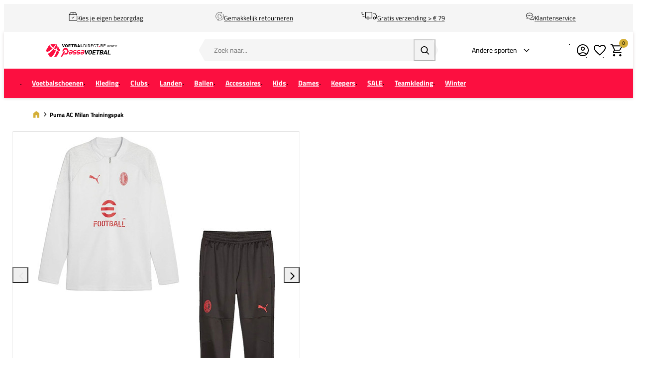

--- FILE ---
content_type: text/html; charset=UTF-8
request_url: https://www.voetbaldirect.be/bundel-puma-ac-milan-trainingspak-2023-2
body_size: 29669
content:
<!DOCTYPE html>
<html lang="nl-BE">
<head>
    <script data-required="true">
    window.dataLayer = window.dataLayer || [];
</script>

<link rel="preconnect" href="https://cdn.sportshop.com"/>

<link rel="preload" href="https://cdn.sportshop.com/catalog/product/559/559/b/u/bundel-puma-ac-milan-trainingspak-2023-2_1.jpg" as="image" imagesrcset="https://cdn.sportshop.com/catalog/product/559/559/b/u/bundel-puma-ac-milan-trainingspak-2023-2_1.jpg 1x, https://cdn.sportshop.com/catalog/product/1118/1118/b/u/bundel-puma-ac-milan-trainingspak-2023-2_1.jpg 2x" fetchpriority="high" />

    <title>Puma AC Milan Trainingspak | Bij VoetbalDirect.be</title>
    <meta data-required="true" name="description" content="&lt;p&gt;Het&amp;nbsp;&lt;strong&gt;Puma AC Milan Trainingspak&lt;/strong&gt;&amp;nbsp;is samengesteld door VoetbalDirect met producten uit de offici&amp;euml;le collectie van&amp;nbsp;&lt;em&gt;&#039;Rossoneri&lt;em&gt;&#039;&lt;/em&gt;&lt;/em&gt;. De sterspelers van AC Milan dragen dit in het seizoen van 2023/2024.&lt;br /&gt;&lt;br /&gt;Het trainingspak bestaat uit een Training Top en een Training Pant. Kies eenvoudig per product een aparte kledingmaat!&lt;br /&gt;&lt;br /&gt;
  &lt;p&gt;&lt;strong&gt;Kenmerken Training Top&lt;/strong&gt;:&lt;/p&gt;
  &lt;ul&gt;
  &lt;li&gt;Pasvorm: Slim&lt;/li&gt;
  &lt;li&gt;Materiaal: 100% POLYESTER&lt;/li&gt;
  &lt;li&gt;Technologie: dryCELL&lt;/li&gt;
  &lt;/ul&gt;
  &lt;p&gt;&lt;strong&gt;Kenmerken Training Pant&lt;/strong&gt;:&lt;/p&gt;
  &lt;ul&gt;
  &lt;li&gt;Pasvorm: Slim&lt;/li&gt;
  &lt;li&gt;Materiaal: 100% POLYESTER&lt;/li&gt;
  &lt;li&gt;Technologie: dryCELL&lt;/li&gt;
  &lt;/ul&gt;&lt;/p&gt;"/>
    <meta data-required="true" name="keywords" content=""/>
    <meta data-required="true" name="robots" content="INDEX,FOLLOW"/>
            <link data-required="true" rel="canonical" href="https://www.voetbaldirect.be/bundel-puma-ac-milan-trainingspak-2023-2"/>
    

<meta data-required="true" http-equiv="Content-Type" content="text/html; charset=utf-8"/>

    <meta data-required="true" property="og:title" content="Puma AC Milan Trainingspak"/>
            <meta data-required="true" property="og:image" content="https://cdn.sportshop.com/catalog/product/500/500/b/u/bundel-puma-ac-milan-trainingspak-2023-2_1.jpg"/>
        <meta data-required="true" property="og:url" content="https://www.voetbaldirect.be/bundel-puma-ac-milan-trainingspak-2023-2"/>
    <meta data-required="true" property="og:type" content="website"/>
    <meta data-required="true" property="og:description" content="Het&amp;nbsp; Puma AC Milan Trainingspak&amp;nbsp; is samengesteld door VoetbalDirect met producten uit de offici&amp;euml; le collectie van&amp;nbsp; &#039;Rossoneri&#039;. De sterspelers van AC Milan dragen dit in het seizoen van 2023/2024. Het trainingspak bestaat uit een Training Top en een Training Pant. Kies eenvoudig per product een aparte kledingmaat! Kenmerken Training Top: Pasvorm: Slim Materiaal: 100% POLYESTER Technologie: dryCELL Kenmerken Training Pant: Pasvorm: Slim Materiaal: 100% POLYESTER Technologie: dryCELL"/>
    <meta data-required="true" property="og:site_name" content="VoetbalDirect"/>
            <meta data-required="true" property="og:image:alt" content="Puma AC Milan Trainingspak"/>
            
<base href="https://www.voetbaldirect.be/"/>

<meta data-required="true" name="csrf-token" content="R9hVcgiAxTNDkoO1EG2z8GmGkCm0jaQsqqnLiuXi"/>
<meta data-required="true" http-equiv="X-UA-Compatible" content="IE=edge"/>
<meta data-required="true" name="viewport" content="width=device-width, initial-scale=1.0, maximum-scale=1.0, user-scalable=0"/>

<link rel="icon" type="image/png" href="https://www.voetbaldirect.be/favicon-96x96.png" sizes="96x96" />
<link rel="icon" type="image/svg+xml" href="https://www.voetbaldirect.be/favicon.svg" />
<link rel="shortcut icon" href="https://www.voetbaldirect.be/favicon.ico" />
<link rel="apple-touch-icon" sizes="180x180" href="https://www.voetbaldirect.be/apple-touch-icon.png" />
<meta name="apple-mobile-web-app-title" content="Passasports" />
<link rel="manifest" href="https://www.voetbaldirect.be/site.webmanifest" />

<link rel="preload" as="style" href="https://www.voetbaldirect.be/build/default/assets/app-DfvcIfnp.css" /><link rel="preload" as="style" href="https://www.voetbaldirect.be/build/default/assets/tailwind-BUw7kvoe.css" /><link rel="stylesheet" href="https://www.voetbaldirect.be/build/default/assets/app-DfvcIfnp.css" data-navigate-track="reload" /><link rel="stylesheet" href="https://www.voetbaldirect.be/build/default/assets/tailwind-BUw7kvoe.css" data-navigate-track="reload" />
<script>
     window.addEventListener('load', () => window.setTimeout(() => {
        const makeLink = (asset) => {
            const link = document.createElement('link')

            Object.keys(asset).forEach((attribute) => {
                link.setAttribute(attribute, asset[attribute])
            })

            return link
        }

        const loadNext = (assets, count) => window.setTimeout(() => {
            if (count > assets.length) {
                count = assets.length

                if (count === 0) {
                    return
                }
            }

            const fragment = new DocumentFragment

            while (count > 0) {
                const link = makeLink(assets.shift())
                fragment.append(link)
                count--

                if (assets.length) {
                    link.onload = () => loadNext(assets, 1)
                    link.onerror = () => loadNext(assets, 1)
                }
            }

            document.head.append(fragment)
        })

        loadNext([], 3)
    }))
</script>


    <link rel="alternate" hreflang="nl-NL" href="https://www.voetbaldirect.nl/bundel-puma-ac-milan-trainingspak-2023-2" />
                                <link rel="alternate" hreflang="nl-BE" href="https://www.voetbaldirect.be/bundel-puma-ac-milan-trainingspak-2023-2" />
                                            <link rel="alternate" hreflang="de-DE" href="https://www.footballdirect.com/de/bundel-puma-ac-milan-trainingsanzuege-2023-2" />
                        
<script type="application/ld+json">{"@context":"https://schema.org","@type":"Product","name":"Puma AC Milan Trainingspak","inProductGroupWithID":"bundel-puma-ac-milan-trainingspak-2023-2","sku":"bundel-puma-ac-milan-trainingspak-2023-2","image":"https://cdn.sportshop.com/catalog/product/406/406/b/u/bundel-puma-ac-milan-trainingspak-2023-2_1.jpg","brand":{"@type":"Brand","name":"Puma"},"description":"<p>Het&nbsp;<strong>Puma AC Milan Trainingspak</strong>&nbsp;is samengesteld door VoetbalDirect met producten uit de offici&euml;le collectie van&nbsp;<em>'Rossoneri<em>'</em></em>. De sterspelers van AC Milan dragen dit in het seizoen van 2023/2024.<br /><br />Het trainingspak bestaat uit een Training Top en een Training Pant. Kies eenvoudig per product een aparte kledingmaat!<br /><br />\n  <p><strong>Kenmerken Training Top</strong>:</p>\n  <ul>\n  <li>Pasvorm: Slim</li>\n  <li>Materiaal: 100% POLYESTER</li>\n  <li>Technologie: dryCELL</li>\n  </ul>\n  <p><strong>Kenmerken Training Pant</strong>:</p>\n  <ul>\n  <li>Pasvorm: Slim</li>\n  <li>Materiaal: 100% POLYESTER</li>\n  <li>Technologie: dryCELL</li>\n  </ul></p>","url":"https://www.voetbaldirect.be/bundel-puma-ac-milan-trainingspak-2023-2","offers":[]}</script>
    <link rel="apple-touch-icon" href="https://d2dglb1590sxlb.cloudfront.net/resources/669e02f5c9e77c0001af1ff7/66ea794d46e0fb0007c0d96e">
<link rel="android-touch-icon" href="https://d2dglb1590sxlb.cloudfront.net/resources/669e02f5c9e77c0001af1ff7/66ea794d46e0fb0007c0d96e">


<script>
    window.Config = {
        store_context_id: '',
        base_url: 'https://www.voetbaldirect.be/',
        absolute_base_url: 'https://www.voetbaldirect.be',
        solar_origin_url: 'https://www.voetbaldirect.be',
        solar_base_url: 'https://www.voetbaldirect.be',
        solar_api_base_url: 'https://www.voetbaldirect.be/api',
        mage_api_base_url: 'https://magento.sportshop.com',
        solar_checkout_url: 'checkout',
        solar_cdn_base_url: 'https://cdn.sportshop.com',
        active_store_id: 29,
        active_store_code: 'voetbaldirect_be',
        active_website_code: 'voetbaldirect',
        active_theme_code: 'default',
        default_country_code: 'BE',
        display_currency_code: 'EUR',
        design_head_title_suffix: ' | Bij VoetbalDirect.be',
        default_delivery_promise: '',
        default_method_code: 'bestway',
        default_carrier_code: 'tablerate',
        tweakwise: {
            default_slider_configuration: '{&quot;desktop-enable-pagination&quot;:&quot;false&quot;,&quot;tablet-enable-pagination&quot;:&quot;false&quot;,&quot;mobile-enable-pagination&quot;:&quot;false&quot;,&quot;desktop-slides-to-show&quot;:4,&quot;tablet-slides-to-show&quot;:3,&quot;mobile-slides-to-show&quot;:2,&quot;desktop-slide-gap&quot;:&quot;20px&quot;,&quot;tablet-slide-gap&quot;:&quot;20px&quot;,&quot;mobile-slide-gap&quot;:&quot;20px&quot;,&quot;loop&quot;:&quot;true&quot;}',
        },
        sentry: {
            enabled: true,
            environment: 'production',
            dsn: 'https://0a04ebaceadbb4bfc02b54b1facabbf5@o4510358008430592.ingest.de.sentry.io/4510384999825488',
            sample_rate: 0.5,
        }
    };
</script>
    <!-- Google Tag Manager -->
    <script>(function(w,d,s,l,i){w[l]=w[l]||[];w[l].push({'gtm.start':
                new Date().getTime(),event:'gtm.js'});var f=d.getElementsByTagName(s)[0],
            j=d.createElement(s),dl=l!='dataLayer'?'&l='+l:'';j.async=true;j.src=
            'https://www.googletagmanager.com/gtm.js?id='+i+dl;f.parentNode.insertBefore(j,f);
        })(window,document,'script','dataLayer','GTM-5XKDD6WZ');</script>
    <!-- End Google Tag Manager -->
</head>
<body class="">
<!-- Google Tag Manager (noscript) -->
    <noscript><iframe src="https://www.googletagmanager.com/ns.html?id=GTM-5XKDD6WZ"
                      height="0" width="0" style="display:none;visibility:hidden"></iframe></noscript>
    <!-- End Google Tag Manager (noscript) -->

<div class="off-canvas position-left" id="offCanvas" data-off-canvas>
    <div class="modal__header">
        <span class="--title">Menu</span>
        <button class="close-button" aria-label="Close menu" type="button" data-close>
            <span aria-hidden="true"></span>
        </button>
    </div>
    <div class="modal__content">
        <div class="vertical menu drilldown" data-drilldown data-back-button="<li class='js-drilldown-back' tabindex='0'><button>Terug</button></li>">
            <ul class="vertical menu drilldown" data-drilldown>
    <li class="mobile__menu--top">
                    <ul><li><a href="/customer/account/login">Account</a></li><li><a href="/klantenservice">Support</a></li><li><a href="retour">Retour</a></li></ul>
            </li>
            <li class="">
            <a href="https://www.voetbaldirect.be/voetbalschoenen"  class="has-image" >
                                    <picture>
                        <img
                            srcset="https://cdn.sportshop.com/storage/gallery/navigation_item/1762944224Voetbalschoenen.jpg 1x, https://cdn.sportshop.com/storage/gallery/navigation_item/1762944224Voetbalschoenen.jpg 2x"
                            src="https://cdn.sportshop.com/storage/gallery/navigation_item/1762944224Voetbalschoenen.jpg"
                            width="82"
                            height="54"
                            alt=""
                            loading="lazy"
                        />
                    </picture>
                                <span>Voetbalschoenen</span>
            </a>
                            <ul class="menu vertical nested"><ul>
<li><a href="/voetbalschoenen"><strong><span style="color: #333;">Bekijk alle voetbalschoenen</span></strong></a></li>
<li class="is-drilldown-submenu-parent"><a class="title" href="/">adidas</a>
<ul class="menu vertical nested third">
<li><a class="title" href="/voetbalschoenen/adidas-c">Alle adidas voetbalschoenen</a></li>
<li><a href="/voetbalschoenen/adidas-c/copa_1">Copa</a></li>
<li><a href="/voetbalschoenen/adidas-c/f50">F50</a></li>
<li><a href="/voetbalschoenen/adidas-c/predator">Predator</a></li>
<li><a href="/voetbalschoenen/adidas-c/classics_1">Classics</a></li>
<li><a href="/voetbalschoenen/adidas-c/zaal_2">Zaal</a></li>
</ul>
</li>
<li class="is-drilldown-submenu-parent"><a class="title" href="/">Nike</a>
<ul class="menu vertical nested third">
<li><a class="title" href="/voetbalschoenen/nike-c">Alle Nike voetbalschoenen</a></li>
<li><a href="/voetbalschoenen/nike-c/mercurial">Mercurial</a></li>
<li><a href="/voetbalschoenen/nike-c/phantom">Phantom</a></li>
<li><a href="/voetbalschoenen/nike-c/tiempo">Tiempo</a></li>
<li><a href="/voetbalschoenen/nike-c/premier">Premier</a></li>
<li><a href="/voetbalschoenen/nike-c/zaal_2">Zaal</a></li>
</ul>
</li>
<li class="is-drilldown-submenu-parent"><a class="title" href="/">Puma</a>
<ul class="menu vertical nested third">
<li><a class="title" href="/voetbalschoenen/puma-c">Alle Puma voetbalschoenen</a></li>
<li><a href="/voetbalschoenen/puma-c/future_1">Future</a></li>
<li><a href="/voetbalschoenen/puma-c/king">King</a></li>
<li><a href="/voetbalschoenen/puma-c/ultra">Ultra</a></li>
<li><a href="/voetbalschoenen/puma-c/zaal_2">Zaal</a></li>
</ul>
</li>
<li class="is-drilldown-submenu-parent"><a class="title" href="/">Mizuno</a>
<ul class="menu vertical nested third">
<li><a class="title" href="/voetbalschoenen/mizuno-c">Alle Mizuno voetbalschoenen</a></li>
<li><a href="/voetbalschoenen/mizuno-c/morelia">Morelia</a></li>
<li><a href="/voetbalschoenen/mizuno-c/_ois-silo-Monarcida?page=1">Monarcida</a></li>
<li><a href="/voetbalschoenen/mizuno-c/zaal_2">Zaal</a></li>
</ul>
</li>
<li class="is-drilldown-submenu-parent"><a class="title" href="/">Overige merken</a>
<ul class="menu vertical nested third">
<li><a href="/voetbalschoenen/cruyff">Cruyff</a></li>
<li><a class="title" href="/voetbalschoenen/hummel-c">Hummel</a></li>
<li><a href="/voetbalschoenen/joma-c">Joma</a></li>
<li><a href="/voetbalschoenen/_brand-Munich?page=1">Munich</a></li>
<li><a href="/voetbalschoenen/stanno-c">Stanno</a></li>
</ul>
</li>
<li class="is-drilldown-submenu-parent"><a class="title" href="/">Doelgroep</a>
<ul class="menu vertical nested third">
<li><a href="/voetbalschoenen/heren">Heren</a></li>
<li><a href="/voetbalschoenen/dames">Dames</a></li>
<li><a href="/voetbalschoenen/junior_2">Kids</a></li>
</ul>
</li>
<li class="is-drilldown-submenu-parent"><a class="title" href="/">Maat</a>
<ul class="menu vertical nested third">
<li><a href="/voetbalschoenen">Bekijk alle</a></li>
<li><a href="/voetbalschoenen/_size-35_size-35-1%2F2_size-36/2?page=1">35-36</a></li>
<li><a href="/voetbalschoenen/_size-36_size-36-1%2F2_size-36-2%2F3_size-37/2?page=1">36-37</a></li>
<li><a href="/voetbalschoenen/_size-37_size-37-1%2F3_size-37-1%2F2_size-38/3?page=1">37-38</a></li>
<li><a href="/voetbalschoenen/_size-38_size-38-1%2F2_size-38-2%2F3_size-39/2?page=1">38-39</a></li>
<li><a href="/voetbalschoenen/_size-39_size-39-1%2F3_size-40/3?page=1">39-40</a></li>
<li><a href="/voetbalschoenen/_size-40_size-40-1%2F2_size-40-2%2F3_size-41/2?page=1">40-41</a></li>
<li><a href="/voetbalschoenen/_size-41_size-41-1%2F3_size-42/3?page=1">41-42</a></li>
<li><a href="/voetbalschoenen/_size-42_size-42-1%2F2_size-42-2%2F3_size-43/2?page=1">42-43</a></li>
<li><a href="/voetbalschoenen/_size-43_size-43-1%2F3_size-43-1%2F2_size-44/2?page=1">43-44</a></li>
<li><a href="/voetbalschoenen/_size-44_size-44-1%2F2_size-44-2%2F3_size-45/2?page=1">44-45</a></li>
<li><a href="/voetbalschoenen/_size-45_size-45-1%2F3_size-45-1%2F2_size-46/3?page=1">45-46</a></li>
<li><a href="/voetbalschoenen/_size-46_size-46-1%2F2_size-46-2%2F3_size-47/2?page=1">46-47</a></li>
<li><a href="/voetbalschoenen/_size-47_size-47-1%2F3_size-47-1%2F2_size-48/3?page=1">47-48</a></li>
<li><a href="/voetbalschoenen/_size-48_size-48-1%2F2_size-48-2%2F3/2?page=1">48-49</a></li>
</ul>
</li>
<li class="is-drilldown-submenu-parent"><a class="title" href="/">Ondergrond</a>
<ul class="menu vertical nested third">
<li><a href="/voetbalschoenen/_ois-vosrtschoe-Gras?page=1">Natuurgras (FG)</a></li>
<li><a href="/voetbalschoenen/meerdere_ondergronden">Meerdere ondergronden (MG)</a></li>
<li><a href="/voetbalschoenen/kunstgras_4">Kunstgras (AG)</a></li>
<li><a href="/voetbalschoenen/drassig_gras">Drassig (SG)</a></li>
<li><a href="/voetbalschoenen/turf">Turf (TF)</a></li>
<li><a href="/voetbalschoenen/_ois-vosrtschoe-Zaal?page=1">Zaal (IN)</a></li>
</ul>
</li>
<li class="is-drilldown-submenu-parent"><a class="title" href="/">Materiaal</a>
<ul class="menu vertical nested third">
<li><a href="/voetbalschoenen/leer">Leer</a></li>
<li><a href="/voetbalschoenen/synthetisch">Synthetisch</a></li>
<li><a href="/voetbalschoenen/flyknit">Flyknit</a></li>
<li><a href="/voetbalschoenen/_attr-materiaal-type-Gripknit?page=1">Gripknit</a></li>
</ul>
</li>
<li class="is-drilldown-submenu-parent"><a class="title" href="/">Speler</a>
<ul class="menu vertical nested third">
<li><a href="/_ois-speler-Messi?page=1">Messi</a></li>
<li><a href="/voetbalschoenen/kylian_mbappe_2">Mbapp&eacute;</a></li>
<li><a href="/voetbalschoenen/erling-haaland">Erling Haaland</a></li>
<li><a href="/voetbalschoenen/jude_bellingham">Bellingham</a></li>
<li><a href="/voetbalschoenen/ronaldo">Ronaldo</a></li>
<li><a href="/voetbalschoenen/_ois-speler-Lamine-Yamal?page=1">Lamine Yamal</a></li>
</ul>
</li>
<li class="is-drilldown-submenu-parent"><a class="title" href="/">Populair</a>
<ul class="menu vertical nested third">
<li><a href="/voetbalschoenen/zwart">Zwart</a></li>
<li><a href="/voetbalschoenen/met_sok">Met sok</a></li>
<li><a href="/voetbalschoenen/veterloos">Veterloos</a></li>
<li><a href="/voetbalschoenen/_Met-Fold-Over-Tong?page=1">Met fold-over tong</a></li>
</ul>
</li>
<li><a href="outlet/voetbalschoenen"><strong><span style="color: #fc0f40;">SALE</span></strong></a></li>
<li><a href="/voetbalschoenen/nieuw-c"><strong><span style="color: #000000;">Nieuw</span></strong></a></li>
<li><a href="/voetbalschoenen/voetbalschoenen-advies"><strong><span style="color: #000000;">Schoenadvies</span></strong></a></li>
</ul></ul>
                    </li>
            <li class="">
            <a href="https://www.voetbaldirect.be/voetbalkleding"  class="has-image" >
                                    <picture>
                        <img
                            srcset="https://cdn.sportshop.com/storage/gallery/navigation_item/1762944365Kleding.jpg 1x, https://cdn.sportshop.com/storage/gallery/navigation_item/1762944365Kleding.jpg 2x"
                            src="https://cdn.sportshop.com/storage/gallery/navigation_item/1762944365Kleding.jpg"
                            width="82"
                            height="54"
                            alt=""
                            loading="lazy"
                        />
                    </picture>
                                <span>Kleding</span>
            </a>
                            <ul class="menu vertical nested"><li><a href="/voetbalkleding" ><strong><span style="color: #333;">Bekijk alle kleding</span></strong></a></li>
		<li class ="is-drilldown-submenu-parent"><a href="/" class="title">Shop per doelgroep</a>
			<ul class="menu vertical nested third">
                <li><a href="/voetbalkleding/heren-c">Heren</a></li>
                <li><a href="/voetbalkleding/dames-c">Dames</a></li>
				<li><a href="/voetbalkleding/kids-c">Kids</a></li>
			</ul>
		</li>
		<li class ="is-drilldown-submenu-parent"><a href="/" class="title">Shop per merk</a>
			<ul class="menu vertical nested third">
				<li><a href="/voetbalkleding">Bekijk alle merken</a></li>
				<li><a href="/voetbalkleding/adidas">adidas</a></li>
				<li><a href="/voetbalkleding/castore">Castore</a></li>
				<li><a href="/voetbalkleding/hummel">Hummel</a></li>
				<li><a href="/voetbalkleding/_brand-Mizuno?page=1">Mizuno</a></li>
				<li><a href="/voetbalkleding/_brand-New-Balance?page=1">New Balance</a></li>
				<li><a href="/voetbalkleding/nike">Nike</a></li>
				<li><a href="/voetbalkleding/puma">Puma</a></li>
				<li><a href="/voetbalkleding/robey">Robey</a></li>
				<li><a href="/voetbalkleding/stanno">Stanno</a></li>
				<li><a href="/voetbalkleding/under_armour">Under Armour</a></li>
			</ul>
		</li>
		<li class ="is-drilldown-submenu-parent"><a href="/" class="title">Shop per kledingtype</a>
			<ul class="menu vertical nested third">
				<li><a href="/voetbalkleding">Bekijk alle kledingtypes</a></li>
				<li><a href="/voetbalkleding/drill_en_training_tops">Drill en Training Tops</a></li>
				<li><a href="/voetbalkleding/jacks">Jacks</a></li>
				<li><a href="/voetbalkleding/jassen">Jassen</a></li>
				<li><a href="/voetbalkleding/joggingbroeken">Joggingsbroeken</a></li>
				<li><a href="/voetbalkleding/polo_s">Polo's</a></li>
				<li><a href="/voetbalkleding/shirts">Shirts</a></li>
				<li><a href="/voetbalkleding/shorts">Shorts</a></li>
				<li><a href="/voetbalkleding/_ois-kledingtyp-Sokken?page=1">Sokken</a></li>
                <li><a href="/voetbalkleding/sport_bh_s">Sport Bh's</a></li>
               <li><a href="/voetbalkleding/thermokleding">Thermokleding</a></li>
				<li><a href="/voetbalkleding/_ois-kledingtyp-Tenue?page=1">Tenues</a></li>
				<li><a href="/voetbalkleding/trainingsbroeken">Trainingsbroeken</a></li>
				<li><a href="/voetbalkleding/trainingspakken">Trainingspakken</a></li>
				<li><a href="/voetbalkleding/trainingssets">Trainingssets</a></li>
				<li><a href="/voetbalkleding/truien">Truien</a></li>
				<li><a href="/voetbalkleding/vesten">Vesten</a></li>
                <li><a href="/voetbalkleding/zomersets">Zomersets</a></li>
			</ul>
		</li>
		<li class ="is-drilldown-submenu-parent"><a href="/" class="title">Populaire collecties</a>
			<ul class="menu vertical nested third">
				<li><a href="/voetbalkleding">Bekijk alle populaire collecties</a></li>
				<li><a href="/voetbalkleding/adidas-entrada">adidas Entrada</a></li>
				<li><a href="/voetbalkleding/adidas-squadra">adidas Squadra</a></li>
				<li><a href="/voetbalkleding/adidas-tiro">adidas Tiro</a></li>
				<li><a href="/voetbalkleding/_ois-silo-Tabela?page=1">adidas Tabela</a></li>
				<li><a href="/voetbalkleding/_ois-silo-Team-Base?page=1">adidas Team Base</a></li>
				<li><a href="/voetbalkleding/nike-academy_serie">Nike Academy</a></li>
				<li><a href="/voetbalkleding/nike-strike_serie">Nike Strike Serie</a></li>
				<li><a href="/voetbalkleding/nike-tech_fleece">Nike Tech Fleece</a></li>
				<li><a href="/voetbalkleding/_ois-silo-GOAL?page=1">Puma GOAL</a></li>
			</ul>
		</li>
		<li><a href="/outlet/kleding-c"><strong><span style="color: #fc0f40;">SALE</span></strong></a></li></ul>
                    </li>
            <li class="">
            <a href="https://www.voetbaldirect.be/clubs"  class="has-image" >
                                    <picture>
                        <img
                            srcset="https://cdn.sportshop.com/storage/gallery/navigation_item/1762944376Clubs.jpg 1x, https://cdn.sportshop.com/storage/gallery/navigation_item/1762944376Clubs.jpg 2x"
                            src="https://cdn.sportshop.com/storage/gallery/navigation_item/1762944376Clubs.jpg"
                            width="82"
                            height="54"
                            alt=""
                            loading="lazy"
                        />
                    </picture>
                                <span>Clubs</span>
            </a>
                            <ul class="menu vertical nested">            <li><a href="/clubs" ><strong><span style="color: #333;">Bekijk alle clubs</span></strong></a></li>	
            <li><a href="/clubs/trainingspakken-c" ><strong><span style="color: #333;">Trainingspakken</span></strong></a></li>	
            <li><a href="/clubs/trainingssets-c" ><strong><span style="color: #333;">Trainingssets</span></strong></a></li>	
            <li><a href="/clubs/voetbalshirts-c" ><strong><span style="color: #333;">Voetbalshirts</span></strong></a></li>
            <li><a href="/clubs/tenues-c" ><strong><span style="color: #333;">Tenues</span></strong></a></li>			
            <li><a href="/clubs/spelersbedrukking" ><strong><span style="color: #333;">Officiële spelersbedrukking</span></strong></a></li>	
            <li><a href="/outlet/clubs"><strong><span style="color: #fc0f40;">SALE</span></strong></a></li>	
<li class ="is-drilldown-submenu-parent"><a href="/" class="title">Jupiler Pro League</a>
			<ul class="menu vertical nested third">	
			   <li><a href="/clubs/_ois-clubs-RSC-Anderlecht?page=1">RSC Anderlecht</a></li>
			   <li><a href="/clubs/_ois-clubs-Club-Brugge?page=1">Club Brugge</a></li>
	</ul>
		</li>
<li class ="is-drilldown-submenu-parent"><a href="/" class="title">Eredivisie</a>
			<ul class="menu vertical nested third">
               <li><a href="/clubs/ajax_1">Ajax</a></li>
				<li><a href="/clubs/feyenoord">Feyenoord</a></li>
				<li><a href="/clubs/fc_twente">FC Twente</a></li>
                <li><a href="/clubs/fc_utrecht">FC Utrecht</a></li>		
<li><a href="/clubs/_Nederland---Eredivisie?page=1"><strong><span style="color: #000000;">Alle Eredivisie clubs</span></strong></a></li>
	</ul>
		</li>
<li class ="is-drilldown-submenu-parent"><a href="/" class="title">Premier League</a>
			<ul class="menu vertical nested third">
				<li><a href="/clubs/arsenal_1">Arsenal</a></li>
				<li><a href="/clubs/chelsea_1">Chelsea</a></li>
				<li><a href="/clubs/liverpool_1">Liverpool</a></li>
				<li><a href="/clubs/manchester_city_1">Manchester City</a></li>
				<li><a href="/clubs/manchester_united_1">Manchester United</a></li>
				<li><a href="/clubs/tottenham_hotspur_1">Tottenham Hotspur</a></li>
            <li><a href="/clubs/premier-league"><strong><span style="color: #000000;">Alle Premier League clubs</span></strong></a></li>	
	</ul>
		</li>
<li class ="is-drilldown-submenu-parent"><a href="/" class="title">La Liga</a>
			<ul class="menu vertical nested third">
                <li><a href="/clubs/atletico_madrid_1">Atletico Madrid</a></li>
				<li><a href="/clubs/fc_barcelona_1">FC Barcelona</a></li>
				<li><a href="/clubs/real_madrid_1">Real Madrid</a></li>
				<li><a href="/clubs/athletic_club_1">Athletic Club</a></li>
                <li><a href="/clubs/_ois-clubs-Girona-FC?page=1">Girona FC</a></li>
            <li><a href="/clubs/_Spanje---La-Liga?page=1"><strong><span style="color: #000000;">Alle La Liga clubs</span></strong></a></li>	
	</ul>
		</li>
<li class ="is-drilldown-submenu-parent"><a href="/" class="title">Bundesliga</a>
			<ul class="menu vertical nested third">
                <li><a href="/clubs/bundesliga">Bundesliga</a></li>
				<li><a href="/clubs/bayern_munchen_1">Bayern München</a></li>
				<li><a href="/clubs/bayer_leverkusen">Bayer Leverkusen</a></li>
				<li><a href="/clubs/borussia_dortmund_1">Borussia Dortmund</a></li>
               <li><a href="/clubs/borussia-monchengladbach">Borussia Mönchengladbach</a></li>
				<li><a href="/clubs/fc_augsburg">FC Augsburg</a></li>
				<li><a href="/clubs/fc-st-pauli">FC ST. Pauli</a></li>
				<li><a href="/clubs/red_bull_leipzig_1">Red Bull Leipzig</a></li>
				<li><a href="/clubs/werder-bremen">SV Werder Bremen</a></li>
				<li><a href="/clubs/fc_koln">FC Köln</a></li>
				<li><a href="/clubs/vfl_wolfsburg_1">VFL Wolfsburg</a></li>
            <li><a href="/clubs/bundesliga"><strong><span style="color: #000000;">Alle Bundesliga clubs</span></strong></a></li>	
	</ul>
		</li>
<li class ="is-drilldown-submenu-parent"><a href="/" class="title">Serie A</a>
			<ul class="menu vertical nested third">
                <li><a href="/clubs/serie_a">Serie A</a></li>
                <li><a href="/clubs/ac_milan_1">AC Milan</a></li>
				<li><a href="/clubs/inter_milan_1">Inter Milan</a></li>
				<li><a href="/clubs/juventus_1">Juventus</a></li>
                <li><a href="/clubs/lazio-roma">Lazio Roma</a></li>
                <li><a href="/clubs/_ois-clubs-Atalanta-Bergamo?page=1">Atalanta Bergamo</a></li>
            <li><a href="/clubs/serie_a"><strong><span style="color: #000000;">Alle Serie A clubs</span></strong></a></li>	
	</ul>
		</li>
<li class ="is-drilldown-submenu-parent"><a href="/" class="title">Ligue 1</a>
			<ul class="menu vertical nested third">
				<li><a href="/clubs/_ois-clubs-AS-Monaco?page=1">AS Monaco</a></li>
				<li><a href="/clubs/olympique_marseille_1">Olympique Marseille</a></li>
				<li><a href="/clubs/olympique_lyon_1">Olympique Lyon</a></li>
				<li><a href="/clubs/losc_lille">OSC Lille</a></li>
                <li><a href="/clubs/paris_saint_germain_1">Paris Saint-Germain</a></li>
            <li><a href="/clubs/_Frankrijk---Ligue-1?page=1"><strong><span style="color: #000000;">Alle Ligue 1 clubs</span></strong></a></li>	
	</ul>
		</li>
<li class ="is-drilldown-submenu-parent"><a href="/" class="title">Süper Lig</a>
			<ul class="menu vertical nested third">
				<li><a href="/clubs/galatasaray_1">Galatasaray</a></li>
				<li><a href="/clubs/fenerbahce">Fenerbahce </a></li>
                <li><a href="/clubs/_ois-clubs-Besiktas?page=1">Besiktas</a></li>
	</ul>
		</li>
<li class ="is-drilldown-submenu-parent"><a href="/" class="title">Primeira Lig</a>
			<ul class="menu vertical nested third">
				<li><a href="/clubs/fc_porto_1">FC Porto</a></li>
                <li><a href="/clubs/benfica_1">SL Benfica</a></li>
	</ul>
		</li>
<li class ="is-drilldown-submenu-parent"><a href="/" class="title">Overig</a>
			<ul class="menu vertical nested third">
                <li><a href="/clubs/_ois-clubs-Al-Nassr?page=1">AL Nassr</a></li>
				<li><a href="/clubs/_ois-clubs-Hertha-BSC?page=1">Hertha BSC</a></li>
				<li><a href="/clubs/_ois-clubs-FC-Kopenhagen?page=1">FC Kopenhagen</a></li>
                <li><a href="/clubs/fc-shakhtar-donetsk">FC Shakhtar Donetsk</a></li>
				<li><a href="/clubs/inter_miami_cf">Inter Miami CF</a></li> 
                <li><a href="/clubs/palermo_fc">Palermo FC</a></li>
                <li><a href="/clubs/vfl_bochum">Vfl Bochum</a></li>
                <li><a href="/clubs/willem_ii_1">Willem II</a></li>
	</ul>
		</li>
<li class ="is-drilldown-submenu-parent"><a href="/" class="title">Shop je idiool</a>
			<ul class="menu vertical nested third">
				<li><a href="/clubs/spelersbedrukking/lamine_yamal">Lamine Yamal</a></li>
				<li><a href="/clubs/spelersbedrukking/bukayo_saka">Bukayo Saka</a></li>
				<li><a href="/clubs/spelersbedrukking/_ois-speler-Cole-Palmer?page=1">Palmer</a></li>
				<li><a href="/clubs/spelersbedrukking/erling-haaland">Haaland</a></li>
				<li><a href="/clubs/spelersbedrukking/frenkie_de_jong">F. de Jong</a></li>
				<li><a href="/clubs/spelersbedrukking/jude-bellingham">Bellingham</a></li>
				<li><a href="/clubs/spelersbedrukking/kylian-mbappe">Mbapp&eacute;</a></li>
				<li><a href="/clubs/spelersbedrukking/_ois-speler-Phil-Foden?page=1">Foden</a></li>
				<li><a href="/clubs/spelersbedrukking/_ois-speler-Jurriën-Timber?page=1">Jurriën Timber</a></li>
				<li><a href="/clubs/spelersbedrukking/vinicius-jr">Vinicius JR</a></li>
           <li><a href="/clubs/spelersbedrukking"><strong><span style="color: #000000;">Bekijk alle officiële bedrukking</span></strong></a></li>	
	</ul>
		</li>

</ul>
                    </li>
            <li class="">
            <a href="https://www.voetbaldirect.be/landen-c"  class="has-image" >
                                    <picture>
                        <img
                            srcset="https://cdn.sportshop.com/storage/gallery/navigation_item/1759229186landen-belgie.jpg 1x, https://cdn.sportshop.com/storage/gallery/navigation_item/1759229186landen-belgie.jpg 2x"
                            src="https://cdn.sportshop.com/storage/gallery/navigation_item/1759229186landen-belgie.jpg"
                            width="82"
                            height="54"
                            alt=""
                            loading="lazy"
                        />
                    </picture>
                                <span>Landen</span>
            </a>
                            <ul class="menu vertical nested"><li><a href="/landen-c" ><strong><span style="color: #333;">Bekijk alle landen</span></strong></a></li>	
<li><a href="/landen-c/trainingspakken-c" ><strong><span style="color: #333;">Trainingspakken</span></strong></a></li>	
<li><a href="/landen-c/trainingssets-c" ><strong><span style="color: #333;">Trainingssets</span></strong></a></li>	
<li><a href="/landen-c/voetbalshirts-c" ><strong><span style="color: #333;">Voetbalshirts</span></strong></a></li>
<li><a href="/landen-c/tenues-c" ><strong><span style="color: #333;">Tenues</span></strong></a></li>
<li><a href="/outlet/landen"><strong><span style="color: #fc0f40;">SALE</span></strong></a></li>		   

<li class ="is-drilldown-submenu-parent"><a href="/" class="title">Europa</a>
	<ul class="menu vertical nested third">
		<li><a href="/landen-c/belgie_1">België</a></li>
        <li><a href="/landen-c/nederland_1">Nederland</a></li>
        <li><a href="/landen-c/duitsland_1">Duitsland</a></li>
        <li><a href="/landen-c/engeland_1">Engeland</a></li>
        <li><a href="/landen-c/frankrijk_1">Frankrijk</a></li>
	    <li><a href="/landen-c/hongarije">Hongarije</a></li>
        <li><a href="/landen-c/italie_1">Italië</a></li>
	    <li><a href="/landen-c/noorwegen">Noorwegen</a></li>
        <li><a href="/landen-c/portugal_1">Portugal</a></li>
        <li><a href="/landen-c/spanje_1">Spanje</a></li>
        <li><a href="/landen-c/turkije_1">Turkije</a></li>
        <li><a href="/landen-c/zweden_1">Zweden</a></li>
	</ul>
</li>
<li class ="is-drilldown-submenu-parent"><a href="/" class="title">Zuid-Amerika</a>
	<ul class="menu vertical nested third">
		 <li><a href="/landen-c/argentinie_1">Argentini&euml;</a></li>
        <li><a href="/landen-c/brazilie_1">Brazili&euml;</a></li>
        <li><a href="/landen-c/chili_1">Chili</a></li>
        <li><a href="/landen-c/colombia_1">Colombia</a></li>
        <li><a href="/landen-c/venezuela">Venezuela</a></li>
	</ul>
</li>
<li class ="is-drilldown-submenu-parent"><a href="/" class="title">Noord-Amerika</a>
	<ul class="menu vertical nested third">
		<li><a href="/landen-c/mexico">Mexico</a></li>
	</ul>
</li>
<li class ="is-drilldown-submenu-parent"><a href="/" class="title">Afrika</a>
	<ul class="menu vertical nested third">
        <li><a href="/landen-c/algerije">Algerije</a></li>
        <li><a href="/landen-c/marokko">Marokko</a></li>
        <li><a href="/landen-c/_ois-landen-Senegal?page=1">Senegal</a></li>
	</ul>
	<li class="is-drilldown-submenu-parent"><a class="title" href="/">Azië</a>
<ul class="menu vertical nested third">
        <li><a href="/landen-c/japan">Japan</a></li>
        <li><a href="/landen-c/saudi-arabie">Saudi-Arabië</a></li>
</ul>
</li>
</li></ul>
                    </li>
            <li class="">
            <a href="https://www.voetbaldirect.be/ballen-c"  class="has-image" >
                                    <picture>
                        <img
                            srcset="https://cdn.sportshop.com/storage/gallery/navigation_item/1762944390Ballen.jpg 1x, https://cdn.sportshop.com/storage/gallery/navigation_item/1762944390Ballen.jpg 2x"
                            src="https://cdn.sportshop.com/storage/gallery/navigation_item/1762944390Ballen.jpg"
                            width="82"
                            height="54"
                            alt=""
                            loading="lazy"
                        />
                    </picture>
                                <span>Ballen</span>
            </a>
                            <ul class="menu vertical nested"><li><a href="/ballen-c"><strong><span style="color: #000000;">Bekijk alle ballen</span></strong></a></li>		
<li class ="is-drilldown-submenu-parent"><a href="/" class="title">Shop per ondergrond</a>
	<ul class="menu vertical nested third">
		<li><a href="/ballen-c"><strong><span style="color: #000000;">Alle ballen</span></strong></a></li>	
        <li><a href="/ballen-c/grasveld-c">Grasveld</a></li>
        <li><a href="/ballen-c/kunstgras-c">Kunstgras</a></li>
		<li><a href="/ballen-c/zaalvoetbal-c">Zaalvoetbal</a></li>
        <li><a href="/ballen-c/straatbal-c">Straatbal</a></li>
		<li><a href="/ballen-c/mini-bal-c">Mini bal</a></li>
		<li><a href="/ballen-c/strandvoetbal-c">Strandbal</a></li>
	</ul>
</li>
<li class ="is-drilldown-submenu-parent"><a href="/" class="title">Shop per merk</a>
	<ul class="menu vertical nested third">
		<li><a href="/ballen-c"><strong><span style="color: #000000;">Alle ballen</span></strong></a></li>	
		<li><a href="/ballen-c/adidas">adidas</a></li>
		<li><a href="/ballen-c/derbystar">Derbystar</a></li>
		<li><a href="/ballen-c/nike">Nike</a></li>
        <li><a href="/ballen-c/puma">Puma</a></li>
		<li><a href="/ballen-c/select">Select</a></li>
        <li><a href="/ballen-c/smartball">Smartball</a></li>
        <li><a href="/ballen-c/uhlsport">Uhlsport</a></li>
	</ul>
</li>
<li class ="is-drilldown-submenu-parent"><a href="/" class="title">Shop per maat</a>
	<ul class="menu vertical nested third">
		<li><a href="/ballen-c"><strong><span style="color: #000000;">Alle ballen</span></strong></a></li>	
		<li><a href="/ballen-c/mini-bal-c">Mini</a></li>
        <li><a href="/ballen-c/maat_3">Maat 3</a></li>
		<li><a href="/ballen-c/maat_4">Maat 4</a></li>
		<li><a href="/ballen-c/maat_5">Maat 5</a></li>
	</ul>
</li>
<li class ="is-drilldown-submenu-parent"><a href="/" class="title">Leeftijdscategorie</a>
	<ul class="menu vertical nested third">
		<li><a href="/ballen-c"><strong><span style="color: #000000;">Alle ballen</span></strong></a></li>
		<li><a href="/ballen-c/jeugd_O6_O7">Jeugd O6 - O7</a></li>
		<li><a href="/ballen-c/jeugd_o8_o10">Jeugd O8 - O10</a></li>
		<li><a href="/ballen-c/jeugd_o11_015">Jeugd O11 - O15</a></li>
        <li><a href="/ballen-c/jeugd_o16_senioren">Jongens O16 - Senioren</a></li>
		<li><a href="/ballen-c/meisjes_o17_dames">Meisjes O17 - Dames</a></li>	
	</ul>
</li>
<li class ="is-drilldown-submenu-parent"><a href="/" class="title">Competitie</a>
	<ul class="menu vertical nested third">
		<li><a href="/ballen-c"><strong><span style="color: #000000;">Alle ballen</span></strong></a></li>
	    <li><a href="/ballen-c/nederland_eredivisie">Nederland - Eredivisie</a></li>
		<li><a href="/ballen-c/nederland_eerste_divisie">Nederland - Eerste Divisie</a></li>
		<li><a href="/ballen-c/engeland_premier_league">Engeland - Premier League</a></li>
		<li><a href="/ballen-c/italie_serie_a">Italië - Serie A</a></li>
		<li><a href="/ballen-c/spanje_la_liga">Spanje - La Liga</a></li>	
	</ul>
</li>
<li class ="is-drilldown-submenu-parent"><a href="/" class="title">Toernooi</a>
	<ul class="menu vertical nested third">
		<li><a href="/ballen-c/champions_league_1">Champions League</a></li>
        <li><a href="/ballen-c/adidas-ek-2024-voetbal">EK 2024</a></li>
		<li><a href="/ballen-c/adidas-olympische-spelen">Olympische Spelen</a></li>
	</ul>
</li>
<li class ="is-drilldown-submenu-parent"><a href="/" class="title">Accessoires</a>
	<ul class="menu vertical nested third">
	    <li><a href="/ballen-c/ballennetten">Ballennetten</a></li>
		<li><a href="/ballen-c/_ois-accesstype-Ballenpompen?page=1">Ballenpompen</a></li>
	</ul>
</li>
<li><a href="/outlet/ballen-c"><strong><span style="color: #fc0f40;">SALE</span></strong></a></li></ul>
                    </li>
            <li class="">
            <a href="https://www.voetbaldirect.be/accessoires-c"  class="has-image" >
                                    <picture>
                        <img
                            srcset="https://cdn.sportshop.com/storage/gallery/navigation_item/1762944402Accessoires.jpg 1x, https://cdn.sportshop.com/storage/gallery/navigation_item/1762944402Accessoires.jpg 2x"
                            src="https://cdn.sportshop.com/storage/gallery/navigation_item/1762944402Accessoires.jpg"
                            width="82"
                            height="54"
                            alt=""
                            loading="lazy"
                        />
                    </picture>
                                <span>Accessoires</span>
            </a>
                            <ul class="menu vertical nested"><li><a href="/accessoires-c"><strong><span style="color: #333;">Bekijk alle accessoires</span></strong></a></li>		
	<li class ="is-drilldown-submenu-parent"><a href="/" class="title">Trainingsmaterialen</a>
		<ul class="menu vertical nested third">	   
			<li><a href="/accessoires-c/trainingsmaterialen-c"><strong><span style="color: #000000;">Alle trainingsmaterialen</span></strong></a></li>
			<li><a href="/accessoires-c/trainingsmaterialen-c/_ois-accesstype-Ballennetten?page=1">Ballennetten</a></li>				        
			<li><a href="/accessoires-c/trainingsmaterialen-c/ballenpompen">Ballenpompen</a></li>
			<li><a href="/accessoires-c/trainingsmaterialen-c/_ois-accesstype-Bidonhouders?page=1">Bidonhouders</a></li>                       
			<li><a href="/accessoires-c/trainingsmaterialen-c/pionnen">Pionnen</a></li>				      
			<li><a href="/accessoires-c/trainingsmaterialen-c/trainingshesjes">Trainingshesjes</a></li>
		</ul>
	</li>
	<li class ="is-drilldown-submenu-parent"><a href="/" class="title">Uitrusting</a>
		<ul class="menu vertical nested third">
			<li><a href="/accessoires-c/uitrusting-c"><strong><span style="color: #000000;">Alle uitrusting</span></strong></a></li>
			<li><a href="/accessoires-c/uitrusting-c/aanvoerdersbanden">Aanvoerdersbanden</a></li>
			<li><a href="/accessoires-c/uitrusting-c/bidons">Bidons</a></li>
			<li><a href="/accessoires-c/uitrusting-c/caps">Caps</a></li>
			<li><a href="/accessoires-c/uitrusting-c/gripsokken-sokken">Gripsokken</a></li>
			<li><a href="/accessoires-c/uitrusting-c/haarbandjes">Haarbandjes</a></li>
			<li><a href="/accessoires-c/uitrusting-c/handdoeken">Handdoeken</a></li>
			<li><a href="/accessoires-c/uitrusting-c/handschoenen">Handschoenen</a></li>
			<li><a href="/accessoires-c/uitrusting-c/mutsen">Mutsen</a></li>
			<li><a href="/accessoires-c/uitrusting-c/nekwarmer">Nekwarmer</a></li>

			<li><a href="/accessoires-c/uitrusting-c/noppen_1">Noppen</a></li>
			<li><a href="/accessoires-c/uitrusting-c/scheenbeschermerhouders">Scheenbeschermerhouders</a></li>
			<li><a href="/accessoires-c/uitrusting-c/scheenbeschermers">Scheenbeschermers</a></li>
			<li><a href="/accessoires-c/uitrusting-c/slippers_1">Slippers</a></li>
			<li><a href="/accessoires-c/uitrusting-c/sokken">Sokken</a></li>
			<li><a href="/accessoires-c/uitrusting-c/sokophouders">Sokophouders</a></li>
			<li><a href="/accessoires-c/uitrusting-c/soktape">Soktape</a></li>
            <li><a href="/accessoires-c/_ois-accesstype-Tassen?page=1">Tassen</a></li>
            <li><a href="/accessoires-c/uitrusting-c/veters">Veters</a></li>	
		</ul>
	</li>
	<li class ="is-drilldown-submenu-parent"><a href="/" class="title">Verzorging en Blessures</a>
		<ul class="menu vertical nested third">
			<li><a href="/accessoires-c/verzorging-en-blessures-c"><strong><span style="color: #000000;">Alle Verzorging en Blessures</span></strong></a></li>	
			<li><a href="/accessoires-c/verzorging-en-blessures-c/_ois-accesstype-Balsem?page=1">Balsem</a></li>
			<li><a href="/accessoires-c/verzorging-en-blessures-c/brace">Brace</a></li>
			<li><a href="/accessoires-c/verzorging-en-blessures-c/_ois-accesstype-Inlegzooltjes?page=1">Inlegzooltjes</a></li>
			<li><a href="/accessoires-c/verzorging-en-blessures-c/waterzakken">Waterzakken</a></li>
		</ul>
	</li>
	<li class ="is-drilldown-submenu-parent"><a href="/" class="title">Tassen</a>
		<ul class="menu vertical nested third">
			<li><a href="/accessoires-c/uitrusting-c/tassen"><strong><span style="color: #000000;">Alle tassen</span></strong></a></li>	
            <li><a href="/accessoires-c/uitrusting-c/_ois-accesstype-Tassen_ois-tastype-Sporttas">Voetbaltas</a></li>
			<li><a href="/accessoires-c/uitrusting-c/tassen/backpack">Backpack</a></li>
			<li><a href="/accessoires-c/uitrusting-c/_ois-accesstype-Tassen_ois-tastype-Dufflebag">Dufflebag</a></li>
			<li><a href="/accessoires-c/uitrusting-c/tassen/gymtas">Gymtas</a></li>
		</ul>
	</li>
	<li class ="is-drilldown-submenu-parent"><a href="/" class="title">Scheidrechters</a>
		<ul class="menu vertical nested third">
			<li><a href="/scheidsrechters-c"><strong><span style="color: #000000;">Alle scheidsrechters</span></strong></a></li>
		</ul>
	</li>
	<li class ="is-drilldown-submenu-parent"><a href="/" class="title">Sportvoeding</a>
		<ul class="menu vertical nested third">
			<li><a href="/accessoires-c/sportvoeding"><strong><span style="color: #000000;">Bekijk alle voeding</span></strong></a></li>
			<li><a href="/accessoires-c/sportvoeding/_attr-sportsfood-type-Drinks?page=1">Drinks</a></li>
			<li><a href="/accessoires-c/sportvoeding/_attr-sportsfood-type-Repen?page=1">Repen</a></li>
			<li><a href="/accessoires-c/sportvoeding/_attr-sportsfood-type-Shakes?page=1">Shakes</a></li>
		</ul>
	</li>
	<li><a href="/outlet/accessoires-c"><strong><span style="color: #fc0f40;">SALE</span></strong></a></li>
	<li><a href="/accessoires-c/giftcards"><strong><span style="color: #000000;">Giftcards</span></strong></a></li></ul>
                    </li>
            <li class="">
            <a href="https://www.voetbaldirect.be/kids"  class="has-image" >
                                    <picture>
                        <img
                            srcset="https://cdn.sportshop.com/storage/gallery/navigation_item/1762944416Kids.jpg 1x, https://cdn.sportshop.com/storage/gallery/navigation_item/1762944416Kids.jpg 2x"
                            src="https://cdn.sportshop.com/storage/gallery/navigation_item/1762944416Kids.jpg"
                            width="82"
                            height="54"
                            alt=""
                            loading="lazy"
                        />
                    </picture>
                                <span>Kids</span>
            </a>
                            <ul class="menu vertical nested"><li class ="is-drilldown-submenu-parent"><a href="/" class="title">Voetbalschoenen</a>
	<ul class="menu vertical nested third">
		<li><a href="/voetbalschoenen/_gender-Junior?page=1">Bekijk alle</a></li>
                	<li><a href="/voetbalschoenen/_gender-Junior_brand-adidas?page=1">adidas</a></li>
                <li><a href="/voetbalschoenen/_gender-Junior_brand-Nike?page=1">Nike</a></li>
		        <li><a href="/voetbalschoenen/_gender-Junior_brand-Puma?page=1">Puma</a></li>
				<li><a href="/voetbalschoenen/_gender-Junior_brand-Hummel?page=1">Hummel</a></li>
	</ul>
</li>
<li class ="is-drilldown-submenu-parent"><a href="/" class="title">Kleding</a>
	<ul class="menu vertical nested third">
		<li><a href="/voetbalkleding/kids-c">Bekijk alle</a></li>
                		<li><a href="/voetbalkleding/kids-c/_ois-kledingtyp-Drill-en-Training-Tops?page=1">Drill en Training Tops</a></li>
				        <li><a href="/voetbalkleding/kids-c/_ois-kledingtyp-Jacks?page=1">Jacks</a></li>
						<li><a href="/voetbalkleding/kids-c/joggingbroeken">Joggingsbroeken</a></li>
				        <li><a href="/voetbalkleding/kids-c/_ois-kledingtyp-Shirts?page=1">Shirts</a></li>
						<li><a href="/voetbalkleding/kids-c/_ois-kledingtyp-Shorts?page=1">Shorts</a></li>
				        <li><a href="/voetbalkleding/kids-c/_ois-kledingtyp-Sokken?page=1">Sokken</a></li>
						<li><a href="/voetbalkleding/kids-c/_ois-kledingtyp-Trainingsbroeken?page=1">Trainingsbroeken</a></li>
				        <li><a href="/voetbalkleding/kids-c/trainingspakken">Trainingspakken</a></li>
						<li><a href="/voetbalkleding/kids-c/trainingssets">Trainingssets</a></li>
	</ul>
</li>
<li class ="is-drilldown-submenu-parent"><a href="/" class="title">Clubs</a>
	<ul class="menu vertical nested third">
		<li><a href="/clubs/_gender-Jongens_gender-Meisjes_gender-Baby_gender-Little-Kids?page=1">Bekijk alle</a></li>
                		<li><a href="/clubs/trainingspakken-c/_gender-Jongens?page=1">Trainingspakken</a></li>
				        <li><a href="/clubs/trainingssets-c/_gender-Jongens_gender-Meisjes?page=1">Trainingssets</a></li>
						<li><a href="/clubs/_gender-Jongens_gender-Meisjes_gender-Little-Kids_ois-kledingtyp-Trainingsbroeken?page=1">Trainingsbroeken</a></li>
				        <li><a href="/clubs/voetbalshirts-c/_gender-Jongens_gender-Meisjes?page=1">Voetbalshirts</a></li>
	</ul>
</li>
<li class ="is-drilldown-submenu-parent"><a href="/" class="title">Landen</a>
	<ul class="menu vertical nested third">
		<li><a href="/landen-c/_gender-Jongens_gender-Meisjes_gender-Baby_gender-Little-Kids?page=1">Bekijk alle</a></li>
		<li><a href="/landen-c/trainingspakken-c/_gender-Jongens_gender-Meisjes_gender-Baby_gender-Little-Kids?page=1">Trainingspakken</a></li>
		<li><a href="/landen-c/trainingssets-c/_gender-Jongens_gender-Meisjes_gender-Baby_gender-Little-Kids?page=1">Trainingssets</a></li>
		<li><a href="/landen-c/voetbalshirts-c/_gender-Jongens_gender-Meisjes_gender-Baby_gender-Little-Kids?page=1">Voetbalshirts</a></li>
		</ul>
</li>
<li class ="is-drilldown-submenu-parent"><a href="/" class="title">Shirt van je idool</a>
	<ul class="menu vertical nested third">
				        <li><a href="/clubs/spelersbedrukking/_ois-speler-Jack-Grealish_gender-Jongens_gender-Meisjes?page=1">Grealish</a></li>
						<li><a href="/clubs/spelersbedrukking/_ois-speler-Erling-Haaland_gender-Jongens_gender-Meisjes?page=1">Haaland</a></li>
							<li><a href="/clubs/spelersbedrukking/_ois-speler-Mohamed-Salah_gender-Jongens_gender-Meisjes?page=1">Salah</a></li>
							<li><a href="/clubs/spelersbedrukking/_ois-speler-Virgil-van-Dijk_gender-Jongens_gender-Meisjes?page=1">Virgil</a></li>
									</ul>
</li>
<li class ="is-drilldown-submenu-parent"><a href="/" class="title">Voetbalschoenen van je idool</a>
	<ul class="menu vertical nested third">
                		<li><a href="/voetbalschoenen/_gender-Junior_ois-speler-Messi?page=1">Messi</a></li>
				        <li><a href="/voetbalschoenen/_gender-Junior_ois-speler-Kylian-Mbappé?page=1">Mbappé</a></li>
							<li><a href="/voetbalschoenen/_gender-Junior_ois-speler-Ronaldo?page=1">Ronaldo</a></li>
	</ul>
</li>


<li><a href="/accessoires-c/_gender-Jongens_gender-Meisjes?page=1" ><strong><span style="color: #333;">Accessoires</span></a></strong></li>	
<li><a href="/ballen-c" ><strong><span style="color: #333;">Ballen</span></a></strong></li>
<li><a href="/keepers-c/_gender-Jongens_gender-Meisjes?page=1" ><strong><span style="color: #333;">Keepers</span></strong></a></li>	
<li><a href="/outlet/_gender-Jongens_gender-Meisjes_gender-Baby_gender-Junior_gender-Little-Kids?page=1" ><strong><span style="color: #fc0f40;">Sale</span></strong></a></li>	</ul>
                    </li>
            <li class="">
            <a href="https://www.voetbaldirect.be/dames-l"  class="has-image" >
                                    <picture>
                        <img
                            srcset="https://cdn.sportshop.com/storage/gallery/navigation_item/1762944426Dames.jpg 1x, https://cdn.sportshop.com/storage/gallery/navigation_item/1762944426Dames.jpg 2x"
                            src="https://cdn.sportshop.com/storage/gallery/navigation_item/1762944426Dames.jpg"
                            width="82"
                            height="54"
                            alt=""
                            loading="lazy"
                        />
                    </picture>
                                <span>Dames</span>
            </a>
                            <ul class="menu vertical nested"><li class ="is-drilldown-submenu-parent"><a href="/" class="title">Voetbalschoenen</a>
	<ul class="menu vertical nested third">
		<li><a href="/voetbalschoenen/_gender-Dames?page=1">Bekijk alle</a></li>
        <li><a href="/voetbalschoenen/adidas-c/_gender-Dames?page=1">adidas</a></li>
        <li><a href="/voetbalschoenen/nike-c/_gender-Dames">Nike</a></li>
		<li><a href="/voetbalschoenen/puma-c/_gender-Dames">Puma</a></li>
		<li><a href="/voetbalschoenen/hummel-c/_gender-Dames">Hummel</a></li>
	</ul>
</li>
<li class ="is-drilldown-submenu-parent"><a href="/" class="title">Kleding</a>
	<ul class="menu vertical nested third">
		<li><a href="/voetbalkleding/dames-c">Bekijk alle</a></li>
       	<li><a href="/voetbalkleding/dames-c/_ois-kledingtyp-Drill-en-Training-Tops?page=1">Drill en Training Tops</a></li>
		<li><a href="/voetbalkleding/dames-c/_ois-kledingtyp-Jacks?page=1">Jacks</a></li>
		<li><a href="/voetbalkleding/dames-c/joggingbroeken">Joggingsbroeken</a></li>
		<li><a href="/voetbalkleding/dames-c/shirts">Shirts</a></li>
		<li><a href="/voetbalkleding/dames-c/_ois-kledingtyp-Shorts?page=1">Shorts</a></li>
		<li><a href="/voetbalkleding/dames-c/_ois-kledingtyp-Sokken?page=1">Sokken</a></li>
        <li><a href="/voetbalkleding/dames-c/sport-bh-s">Sport Bh 's</a></li>
		<li><a href="/voetbalkleding/dames-c/_ois-kledingtyp-Trainingsbroeken?page=1">Trainingsbroeken</a></li>
		<li><a href="/voetbalkleding/dames-c/trainingspakken">Trainingspakken</a></li>
		<li><a href="/voetbalkleding/dames-c/trainingssets">Trainingssets</a></li>
	</ul>
</li>
<li class ="is-drilldown-submenu-parent"><a href="/" class="title">Clubs</a>
	<ul class="menu vertical nested third">
		<li><a href="/clubs/_gender-Dames?page=1">Bekijk alle</a></li>
        <li><a href="/clubs/trainingspakken-c/_gender-Dames">Trainingspakken</a></li>
		<li><a href="/clubs/trainingssets-c/_gender-Dames">Trainingssets</a></li>
		<li><a href="/clubs/voetbalshirts-c/_gender-Dames">Voetbalshirts</a></li>
	</ul>
</li>
<li class ="is-drilldown-submenu-parent"><a href="/" class="title">Landen</a>
	<ul class="menu vertical nested third">
		<li><a href="/landen-c/_gender-Dames?page=1">Bekijk alle</a></li>
        <li><a href="/landen-c/trainingspakken-c/_gender-Dames">Trainingspakken</a></li>
		<li><a href="/landen-c/trainingssets-c/_gender-Dames">Trainingssets</a></li>
		<li><a href="/landen-c/voetbalshirts-c/_gender-Dames">Voetbalshirts</a></li>
	</ul>
</li>
<li><a href="/accessoires-c/_gender-Dames?page=1" ><strong><span style="color: #333;">Accessoires</span></strong></a></li>	
<li><a href="/ballen-c/meisjes_o17_dames" ><strong><span style="color: #333;">Ballen</span></strong></a></li>
<li><a href="/keepers-c/_gender-Dames?page=1" ><strong><span style="color: #333;">Keepers</span></strong></a></li>	
<li><a href="/outlet/_gender-Dames_gender-Senior?page=1" ><strong><span style="color: #fc0f40;">Sale</span></strong></a></li>	
<li><a href="/voetbalkleding/dames-c/vind-jouw-ideale-sport-bh">Sport BH advies</a></li></ul>
                    </li>
            <li class="">
            <a href="https://www.voetbaldirect.be/keepers-c"  class="has-image" >
                                    <picture>
                        <img
                            srcset="https://cdn.sportshop.com/storage/gallery/navigation_item/1759224701keepers.jpg 1x, https://cdn.sportshop.com/storage/gallery/navigation_item/1759224701keepers.jpg 2x"
                            src="https://cdn.sportshop.com/storage/gallery/navigation_item/1759224701keepers.jpg"
                            width="82"
                            height="54"
                            alt=""
                            loading="lazy"
                        />
                    </picture>
                                <span>Keepers</span>
            </a>
                            <ul class="menu vertical nested"><li><a href="/keepers-c" ><strong><span style="color: #333;">Bekijk alles voor keepers</span></strong></a></li>
		<li class ="is-drilldown-submenu-parent"><a href="/" class="title">Handschoenen</a>
			<ul class="menu vertical nested third">
				<li><a href="/keepers-c/handschoenen-c">Bekijk alle keepershandschoenen</a></li>
                <li><a href="/keepers-c/handschoenen-c/adidas">adidas</a></li>
				<li><a href="/keepers-c/handschoenen-c/elite_1">Elite</a></li>
                <li><a href="/keepers-c/handschoenen-c/nike">Nike</a></li>
		        <li><a href="/keepers-c/handschoenen-c/puma">Puma</a></li>
				<li><a href="/keepers-c/handschoenen-c/stanno">Stanno</a></li>
				<li><a href="/keepers-c/handschoenen-c/uhlsport">Uhlsport</a></li>
			</ul>
		</li>
		<li class ="is-drilldown-submenu-parent"><a href="/" class="title">Kleding</a>
			<ul class="menu vertical nested third">
				<li><a href="/keepers-c/kleding-c">Bekijk alle keeperskleding</a></li>
                <li><a href="/keepers-c/kleding-c/keepersbroek">Keepersbroeken</a></li>
				<li><a href="/keepers-c/kleding-c/keepersshirts">Keepersshirts</a></li>
				<li><a href="/keepers-c/kleding-c/keepersshorts">Keepersshorts</a></li>
				<li><a href="/keepers-c/kleding-c/keeperstenue">Keeperstenues</a></li>
			</ul>
		</li>
		<li class ="is-drilldown-submenu-parent"><a href="/" class="title">Accesoires</a>
			<ul class="menu vertical nested third">
						<li><a href="/accessoires-c">Bekijk alle accessoires</a></li>
                		<li><a href="/accessoires-c/_ois-accesstype-Bidons?page=1">Bidons</a></li>
				        <li><a href="/accessoires-c/_ois-accesstype-Sporttape?page=1">Sporttape</a></li>
						<li><a href="/keepers-c/_brand-Gloveglu?page=1">Verzorging keepershandschoenen</a></li>
			</ul>
		</li>
<li><a href="/outlet/keepers-c"><strong><span style="color: #fc0f40;">SALE</span></strong></a></li>
<li><a href="/keepers-c/keepershandschoenen-advies" ><strong><span style="color: #333;">Advies keepershandschoenen</span></strong></a></li></ul>
                    </li>
            <li class="">
            <a href="https://www.voetbaldirect.be/outlet"  class="has-image" >
                                    <picture>
                        <img
                            srcset="https://cdn.sportshop.com/storage/gallery/navigation_item/1759224712sale.jpg 1x, https://cdn.sportshop.com/storage/gallery/navigation_item/1759224712sale.jpg 2x"
                            src="https://cdn.sportshop.com/storage/gallery/navigation_item/1759224712sale.jpg"
                            width="82"
                            height="54"
                            alt=""
                            loading="lazy"
                        />
                    </picture>
                                <span>SALE</span>
            </a>
                            <ul class="menu vertical nested">            <li><a href="/outlet" ><strong><span style="color: #333;">Bekijk alle deals</span></strong></a></li>		

			  <li><a href="/outlet/voetbalschoenen" ><strong><span style="color: #333;">Voetbalschoenen</span></strong></a></li>		
			 <li><a href="/outlet/kleding-c" ><strong><span style="color: #333;">Kleding</span></strong></a></li>	
			  <li><a href="/outlet/clubs" ><strong><span style="color: #333;">Clubs</span></strong></a></li>		
			 <li><a href="/outlet/landen" ><strong><span style="color: #333;">Landen</span></strong></a></li>	
			  <li><a href="/outlet/ballen-c" ><strong><span style="color: #333;">Ballen</span></strong></a></li>		
			 <li><a href="/outlet/accessoires-c" ><strong><span style="color: #333;">Accessoires</span></strong></a></li>	
			 <li><a href="/outlet/keepers-c" ><strong><span style="color: #333;">Keepers</span></strong></a></li>	
			 <li><a href="/outlet/opisop-c" ><strong><span style="color: #333;">OP=OP Vanaf 40% korting</span></strong></a></li>	
</ul>
                    </li>
            <li class="">
            <a href="https://www.voetbaldirect.be/teamkleding"  class="has-image" >
                                    <picture>
                        <img
                            srcset="https://cdn.sportshop.com/storage/gallery/navigation_item/1759229252teamkleding.jpg 1x, https://cdn.sportshop.com/storage/gallery/navigation_item/1759229252teamkleding.jpg 2x"
                            src="https://cdn.sportshop.com/storage/gallery/navigation_item/1759229252teamkleding.jpg"
                            width="82"
                            height="54"
                            alt=""
                            loading="lazy"
                        />
                    </picture>
                                <span>Teamkleding</span>
            </a>
                            <ul class="menu vertical nested"><li><a href="/teamkleding" ><strong><span style="color: #333;">Bekijk alle teamkleding</span></strong></a></li>
		<li class ="is-drilldown-submenu-parent"><a href="/" class="title">Doelgroep</a>
			<ul class="menu vertical nested third">
				<li><a href="/teamkleding/_gender-Heren?page=1">Heren</a></li>
                <li><a href="/teamkleding/_gender-Dames?page=1">Dames</a></li>
				<li><a href="/teamkleding/_gender-Jongens_gender-Meisjes?page=1">Kids</a></li>
			</ul>
		</li>
		<li class ="is-drilldown-submenu-parent"><a href="/" class="title">Merk</a>
			<ul class="menu vertical nested third">
				<li><a href="/teamkleding">Bekijk alle merken</a></li>
                <li><a href="/teamkleding/_brand-adidas?page=1">adidas</a></li>
				<li><a href="/teamkleding/_brand-Puma?page=1">Puma</a></li>
			</ul>
		</li>
		<li class ="is-drilldown-submenu-parent"><a href="/" class="title">Kledingtype</a>
			<ul class="menu vertical nested third">
				<li><a href="/teamkleding">Bekijk alle kledingtypes</a></li>
                <li><a href="/teamkleding/_ois-kledingtyp-Tenue?page=1">Tenue</a></li>
				<li><a href="/teamkleding/_ois-kledingtyp-Trainingspakken?page=1">Trainingspakken</a></li>
				<li><a href="/teamkleding/_ois-kledingtyp-Trainingssets?page=1">Trainingssets</a></li>
			</ul>
		</li>
		<li class ="is-drilldown-submenu-parent"><a href="/" class="title">Populaire collecties</a>
			<ul class="menu vertical nested third">
				<li><a href="/teamkleding">Populaire collecties</a></li>
                <li><a href="/teamkleding/_ois-silo-Entrada?page=1">adidas Entrada</a></li>
				<li><a href="/teamkleding/_ois-silo-Squadra?page=1">adidas Squadra</a></li>
                <li><a href="/teamkleding/_ois-silo-Tiro?page=1">adidas Tiro</a></li>
				<li><a href="/teamkleding/_ois-silo-Tiro-24?page=1">adidas Tiro 24</a></li>
				<li><a href="/teamkleding/_ois-silo-GOAL?page=1">Puma GOAL</a></li>
			</ul>
		</li></ul>
                    </li>
            <li class="">
            <a href="https://www.voetbaldirect.be/winter-c"  class="has-image" >
                                    <picture>
                        <img
                            srcset="https://cdn.sportshop.com/storage/gallery/navigation_item/1764950657winter.jpg 1x, https://cdn.sportshop.com/storage/gallery/navigation_item/1764950657winter.jpg 2x"
                            src="https://cdn.sportshop.com/storage/gallery/navigation_item/1764950657winter.jpg"
                            width="82"
                            height="54"
                            alt=""
                            loading="lazy"
                        />
                    </picture>
                                <span>Winter</span>
            </a>
                    </li>
    </ul>
<div class="customer__service-menu">
    <ul><li>Customer service</li><li><a href="klantenservice">Customer service</a></li><li><a href="faq-bestelproces">Bestellen en betalen</a></li><li><a href="faq-mijn-bestelling">Mijn bestelling en account</a></li><li><a href="faq-verzenden-bezorgen">Verzenden en bezorgen</a></li><li><a href="faq-ruilen-en-retourneren">Retourneren</a></li><li><a href="faq-garantie-klachten">Garantie en klachten</a></li><li><a href="faq-waardebon">Giftcards</a></li><li><a href="bedrukken-en-borduren">Bedrukken</a></li></ul></div>
        </div>
    </div>
</div>
<main id="solar-app" class="off-canvas-content" data-off-canvas-content>
                <header>
        <div class="top__usp">
        <div class="grid-container">
            <ul><li><a href="faq-verzenden-bezorgen"><img src="https://magento.sportshop.com/media/logo/usp-order.svg" alt="Order" width="17" height="18">Kies je eigen bezorgdag</a></li><li><a href="/retour"><img src="https://magento.sportshop.com/media/logo/usp-rma.svg" alt="Order" width="17" height="18">Gemakkelijk retourneren</a></li><li><a href="/faq-bestelproces"><img src="https://magento.sportshop.com/media/logo/usp-shipping.svg" alt="shipping" width="33" height="16">Gratis verzending > € 79</a></li><li><a href="klantenservice"><img src="https://magento.sportshop.com/media/logo/usp-customer-service.svg" alt="customer-service" width="17" height="18">Klantenservice</a></li></ul>        </div>
    </div>
    <div class="sticky is-at-top" data-sticky data-top-anchor="30">
                <div class="grid-container">
            <button data-toggle="offCanvas" class="menu__toggle show-for-small-only" aria-label="Open menu"></button>
            <a
    href="https://www.voetbaldirect.be"
    class="_logo"
    aria-label="Ga naar de PassaVoetbal homepage"
>
    <img
        src="/static_solar/assets/images/logos/voetbaldirect_be.svg"
        alt="PassaVoetbal"
         width="280"         height="25"
    />
</a>
            <div class="header__logos hide-for-small-only">
                </div>
            <div class="header__nav">
                <div class="store__selector hide-for-small-only">
    <span>Andere sporten</span>    <div>        <ul>            <li>                <a href="https://www.passasports.nl/running?utm_medium=referral&utm_campaign=store-selector" target="_blank">                    <img src="https://magento.sportshop.com/media/other-sports/runningdirect.jpg" alt="runningdirect"  width="80" height="54"/>                    <strong><span style="color: #df2d4c;">Passa</span><span>Running</span></strong>                </a>            </li>            <li>                <a href="https://www.passasports.nl/voetbal?utm_medium=referral&utm_campaign=store-selector" target="_blank">                    <img src="https://magento.sportshop.com/media/other-sports/voetbaldirect.jpg" alt="voetbaldirect"  width="80" height="54"/>                    <strong><span style="color: #df2d4c;">Passa</span><span>Voetbal</span></strong>                </a>            </li>            <li>                <a href="https://www.passasports.nl/tennis?utm_medium=referral&utm_campaign=store-selector" target="_blank">                    <img src="https://magento.sportshop.com/media/other-sports/tennisdirect.jpg" alt="tennisdirect"  width="80" height="54"/>                    <strong><span style="color: #df2d4c;">Passa</span><span>Tennis</span></strong>                </a>            </li>            <li>                <a href="https://www.passasports.nl/padel?utm_medium=referral&utm_campaign=store-selector" target="_blank">                    <img src="https://magento.sportshop.com/media/other-sports/padeldirect.jpg" alt="padeldirect"  width="80" height="54"/>                    <strong><span style="color: #df2d4c;">Passa</span><span>Padel</span></strong>                </a>            </li>            <li>                <a href="https://www.passasports.nl/hockey?utm_medium=referral&utm_campaign=store-selector" target="_blank">                    <img src="https://magento.sportshop.com/media/other-sports/hockeydirect.jpg" alt="hockeydirect"  width="80" height="54"/>                    <strong><span style="color: #df2d4c;">Passa</span><span>Hockey</span></strong>                </a>            </li>             <li>                <a href="https://www.passasports.nl/handball?utm_medium=referral&utm_campaign=store-selector" target="_blank">                    <img src="https://magento.sportshop.com/media/other-sports/handbal.jpg" alt="handbalshop"  width="80" height="54"/>                       <strong><span style="color: #df2d4c;">Passa</span><span>Handbal</span></strong>                </a>            </li>  <li>                <a href="https://www.passasports.nl/basketbal?utm_medium=referral&utm_campaign=store-selector" target="_blank">                    <img src="https://magento.sportshop.com/media/other-sports/Passabasketball.jpg" alt="Basketbal"  width="80" height="54"/>                       <strong><span style="color: #df2d4c;">Passa</span><span>Basketbal</span></strong>                </a>            </li><li>                <a href="https://www.passasports.nl/korfbal?utm_medium=referral&utm_campaign=store-selector" target="_blank">                    <img src="https://magento.sportshop.com/media/other-sports/Passakorfbal.jpg" alt="Korfbalshop"  width="80" height="54"/>                       <strong><span style="color: #df2d4c;">Passa</span><span>Korfbal</span></strong>                </a>            </li>            <li>                    <span>                        Powered by                        <svg width="103" height="19" viewBox="0 0 103 19" fill="none" xmlns="http://www.w3.org/2000/svg">                            <path d="M58.0363 14.1614C56.2031 14.1614 54.8252 13.3208 54.4238 11.8174L55.682 11.4485C55.9895 12.4043 56.7923 13.066 58.0633 13.066C59.0797 13.066 60.15 12.5954 60.15 11.5368C60.15 10.6582 59.4412 10.2882 58.5316 10.059C58.2241 9.98182 56.9132 9.613 56.6186 9.51129C55.6962 9.18046 54.9333 8.51755 54.9333 7.35717C54.9333 5.70053 56.3111 4.77051 58.0633 4.77051C59.5878 4.77051 60.819 5.28024 61.3272 6.59257L60.1899 7.05206C59.7615 6.19801 59.0668 5.84144 58.0492 5.84144C57.1396 5.84144 56.2571 6.32545 56.2571 7.22974C56.2571 7.94288 56.8463 8.30067 57.6079 8.50408C57.9154 8.59353 59.2675 8.96357 59.6007 9.07753C60.617 9.40837 61.4867 10.059 61.4867 11.4093C61.4867 13.1554 59.948 14.1614 58.035 14.1614" fill="black"/>                            <path d="M66.2777 5.99281H64.4444V9.39554H66.3034C67.6414 9.39554 68.4043 8.82208 68.4043 7.66293C68.4043 6.50377 67.5745 5.99403 66.2777 5.99403M66.5324 10.4665H64.4457V14.0089H63.1348V4.9231H66.5594C68.4454 4.9231 69.7306 5.93031 69.7306 7.66293C69.7306 9.2436 68.6333 10.4665 66.5324 10.4665Z" fill="black"/>                            <path d="M74.7064 5.87923C73.4354 5.87923 72.4319 6.6181 72.4319 8.00762V11.0146C72.4319 12.3012 73.3813 13.0535 74.7604 13.0535C76.0444 13.0535 77.062 12.3526 77.062 10.9901V7.90592C77.062 6.63158 76.1254 5.87923 74.7077 5.87923M74.7347 14.1612C72.7278 14.1612 71.0952 13.1038 71.0952 11.0905V8.07134C71.0952 5.99441 72.7406 4.75806 74.7347 4.75806C76.7288 4.75806 78.3999 5.93069 78.3999 7.93043V10.8994C78.3999 12.9763 76.6876 14.1612 74.7347 14.1612Z" fill="black"/>                            <path d="M83.5294 5.99281H81.6962V9.39554H83.5552C84.8931 9.39554 85.656 8.82208 85.656 7.66293C85.656 6.44005 84.6526 5.99403 83.5294 5.99403M85.8567 14.0089L83.3957 10.4665H81.6962V14.0089H80.3711V4.9231H83.8099C84.6667 4.9231 85.3884 5.10077 85.9506 5.52228C86.6055 5.99403 86.9811 6.75863 86.9811 7.66293C86.9811 8.97525 86.2054 10.0205 84.7735 10.3513L87.3555 14.0089H85.8567Z" fill="black"/>                            <path d="M92.1542 6.01854V14.0089H90.8162V6.01854H88.0605V4.9231H94.897V6.01854H92.1542Z" fill="black"/>                            <path d="M99.2258 14.1614C97.3925 14.1614 96.0147 13.3208 95.6133 11.8174L96.8715 11.4485C97.1789 12.4043 97.9817 13.066 99.2528 13.066C100.269 13.066 101.339 12.5954 101.339 11.5368C101.339 10.6582 100.631 10.2882 99.7211 10.059C99.4136 9.98182 98.1027 9.613 97.808 9.51129C96.8856 9.18046 96.1227 8.51755 96.1227 7.35717C96.1227 5.70053 97.5006 4.77051 99.2528 4.77051C100.777 4.77051 102.008 5.28024 102.517 6.59257L101.379 7.05206C100.951 6.19801 100.255 5.84144 99.2386 5.84144C98.3291 5.84144 97.4465 6.32545 97.4465 7.22974C97.4465 7.94288 98.0358 8.30067 98.7974 8.50408C99.1048 8.59353 100.457 8.96357 100.79 9.07753C101.806 9.40837 102.676 10.059 102.676 11.4093C102.676 13.1554 101.137 14.1614 99.2245 14.1614" fill="black"/>                            <path d="M25.6007 5.29519C25.3177 5.0293 25.0025 4.89941 24.6397 4.89941H20.6747C20.3017 4.89941 19.9685 5.03665 19.7124 5.29765L18.7115 6.30976L19.3239 6.92855H24.2486C24.3245 6.92855 24.3992 6.96164 24.457 7.02045L24.4763 7.04006C24.5432 7.10623 24.5664 7.16382 24.5664 7.25081V8.2323H20.5448C20.1717 8.2323 19.8385 8.36954 19.5812 8.63053L18.8929 9.32652C18.6266 9.59609 18.48 9.95388 18.48 10.335V11.7698C18.48 12.1533 18.6279 12.5148 18.8955 12.7844L19.7112 13.6103C19.9762 13.8786 20.2914 14.0085 20.6735 14.0085H23.9682C24.3413 14.0085 24.6745 13.8713 24.9305 13.6103L25.4541 13.0809L26.6904 11.6938C26.7817 11.5909 26.8319 11.4598 26.8319 11.3213V7.13931C26.8319 6.75578 26.684 6.39554 26.4164 6.12351L25.5982 5.29642H25.6007V5.29519ZM24.5677 10.1291V10.9966C24.5677 11.0836 24.5432 11.1412 24.4776 11.2074L23.8074 11.885C23.7495 11.9438 23.6749 11.9769 23.599 11.9769H21.0671C20.9899 11.9769 20.9153 11.945 20.8574 11.885L20.8381 11.8666C20.7725 11.8005 20.7481 11.7429 20.7481 11.6546V10.4501C20.7481 10.3619 20.7725 10.3043 20.8381 10.2394L20.8574 10.2198C20.9153 10.161 20.9899 10.1279 21.0671 10.1279H24.5677V10.1291Z" fill="#FC0F40"/>                            <path d="M52.8216 6.12229L52.0034 5.29519C51.7204 5.02807 51.4052 4.89941 51.0424 4.89941H47.0774C46.7043 4.89941 46.3711 5.03665 46.1138 5.29765L45.1129 6.30976L45.7253 6.92978H50.65C50.7259 6.92978 50.8005 6.96286 50.8597 7.02168L50.8777 7.04006C50.9446 7.10623 50.9678 7.16382 50.9678 7.25081V8.23108H46.9462C46.5731 8.23108 46.2399 8.36831 45.9826 8.62931L45.2943 9.32529C45.028 9.59486 44.8813 9.95266 44.8813 10.3337V11.7686C44.8813 12.1521 45.028 12.5124 45.2969 12.7832L46.1125 13.609C46.3775 13.8774 46.6927 14.0073 47.0761 14.0073H50.3708C50.7439 14.0073 51.0771 13.87 51.3331 13.609L51.8567 13.0797L53.0931 11.6914C53.1844 11.5897 53.2346 11.4574 53.2346 11.3189V7.13686C53.2346 6.75333 53.0866 6.39309 52.819 6.12106M50.9678 10.1279V10.9954C50.9678 11.0824 50.9433 11.14 50.8777 11.2074L50.2074 11.885C50.1496 11.9438 50.0749 11.9769 49.9977 11.9769H47.4672C47.3913 11.9769 47.3167 11.945 47.2575 11.885L47.2395 11.8654C47.1726 11.7992 47.1494 11.7416 47.1494 11.6546V10.4501C47.1494 10.3619 47.1739 10.3043 47.2395 10.2382L47.2588 10.2198C47.3167 10.161 47.3913 10.1279 47.4672 10.1279H50.9678Z" fill="#FC0F40"/>                            <path d="M30.1068 7.03933L30.1261 7.01972C30.184 6.96091 30.2586 6.92782 30.3345 6.92782H35.1293L35.6117 6.44014L34.4809 5.29691C34.2159 5.02979 33.902 4.89868 33.5173 4.89868H29.9434C29.56 4.89868 29.2448 5.02857 28.9798 5.29569L28.1603 6.12401C27.8863 6.40093 27.7474 6.74157 27.7474 7.13613V8.68004C27.7474 9.34294 28.3044 9.97153 28.9644 10.0524L33.0233 10.5977C33.1712 10.6136 33.2935 10.7484 33.2935 10.9016V11.6539C33.2935 11.7409 33.269 11.7985 33.2021 11.8659L33.1854 11.883C33.1275 11.9419 33.0529 11.9749 32.977 11.9749H28.2002L27.7178 12.4626L28.8486 13.6071C29.1136 13.8742 29.4288 14.0041 29.8122 14.0041H33.3861C33.7695 14.0041 34.0834 13.8742 34.3484 13.6058L35.1679 12.7775C35.4419 12.5006 35.5808 12.16 35.5808 11.7654V10.1088C35.5808 9.44587 35.0238 8.81727 34.3638 8.7364L30.2856 8.19113C30.1377 8.1752 30.0167 8.04042 30.0167 7.88725V7.24763C30.0167 7.16063 30.0412 7.10304 30.1068 7.03688" fill="#FC0F40"/>                            <path d="M38.5661 7.03933L38.5854 7.01972C38.6446 6.96091 38.7179 6.92782 38.7951 6.92782H43.5899L44.0724 6.44014L42.9415 5.29691C42.6765 5.02979 42.3613 4.89868 41.9779 4.89868H38.404C38.0207 4.89868 37.7055 5.02857 37.4417 5.29569L36.6222 6.12523C36.3495 6.40216 36.2093 6.7428 36.2093 7.13735V8.68126C36.2093 9.34416 36.7676 9.97276 37.4263 10.0536L41.4852 10.5989C41.6344 10.6148 41.7554 10.7496 41.7554 10.9028V11.6551C41.7554 11.7434 41.7309 11.7997 41.664 11.8671L41.6473 11.8843C41.5894 11.9431 41.5148 11.9762 41.4376 11.9762H36.6621L36.1797 12.4638L37.3105 13.6083C37.5755 13.8754 37.8907 14.0053 38.2741 14.0053H41.8467C42.2301 14.0053 42.5453 13.8754 42.8103 13.6071L43.6298 12.7788C43.9025 12.5031 44.0428 12.1612 44.0428 11.7666V10.11C44.0428 9.44709 43.4857 8.81973 42.8257 8.73763L38.7475 8.19236C38.5983 8.17643 38.4774 8.04164 38.4774 7.88848V7.24886C38.4774 7.16186 38.5018 7.10427 38.5674 7.0381" fill="#FC0F40"/>                            <path d="M13.0067 3.69078L15.1114 7.37779L13.0067 11.0648H9.6309L6.24484 14.0068H14.0577C14.4463 14.0068 14.8052 13.7973 14.9995 13.4579L18.1565 7.92796C18.3508 7.58854 18.3508 7.16948 18.1565 6.82884L14.9995 1.30017C14.8052 0.959531 14.4463 0.75 14.0577 0.75H7.7449C7.35637 0.75 6.99744 0.959531 6.80318 1.30017L3.3335 7.37901H6.69254L8.79725 3.69201H13.0067V3.69078Z" fill="#FC0F40"/>                            <path d="M6.83904 7.37769L0.324219 18.7499H2.62319C3.2793 18.7499 3.88524 18.397 4.21459 17.8224L10.1929 7.37769H6.83904Z" fill="#FC0F40"/>                        </svg>                    </span>            </li>        </ul>    </div></div>
                <ul>
                    <li class="hide-for-small-only">
                                            </li>
                    <li>
                                                    <a href="https://www.voetbaldirect.be/customer/account" class="_customer" aria-label="Mijn account"></a>
                                            </li>
                    <li>
                        <div class="wishlist-header--container">
                            <header-wishlist :items="[]"></header-wishlist>
                        </div>
                    </li>
                    <li>
                        <div class="cart-header--container">
                            <header-cart
                                    :initial-count="0"
                                    :is-cart="false"
                            ></header-cart>
                        </div>
                    </li>
                </ul>
            </div>
            <div class="search-form__holder">
                <search-form
                    :categories="[]"
                    :is-default="false"
                >
                    <div class="search__autocomplete">
                        <form role="search" aria-label="Zoeken">
                            <div class="hexagon__input--gray">
                                <label for="q" class="show-for-sr">Zoek naar...</label>
                                <input id="q" name="q" type="search" autocomplete="off" aria-label="Zoek naar..."/>
                            </div>
                        </form>
                    </div>
                </search-form>
            </div>
        </div>
                <div class="navigation__container hide-for-small-only">
            <div class="grid-container">
                <nav id="mainNavigation">
    <ul>
                    <li class=""
                data-dropdown="440">
                <a href="https://www.voetbaldirect.be/voetbalschoenen">Voetbalschoenen</a>
                                    <div data-dropdown-content="440" class="_dropdown"></div>
                            </li>
                    <li class=""
                data-dropdown="441">
                <a href="https://www.voetbaldirect.be/voetbalkleding">Kleding</a>
                                    <div data-dropdown-content="441" class="_dropdown"></div>
                            </li>
                    <li class=""
                data-dropdown="442">
                <a href="https://www.voetbaldirect.be/clubs">Clubs</a>
                                    <div data-dropdown-content="442" class="_dropdown"></div>
                            </li>
                    <li class=""
                data-dropdown="443">
                <a href="https://www.voetbaldirect.be/landen-c">Landen</a>
                                    <div data-dropdown-content="443" class="_dropdown"></div>
                            </li>
                    <li class=""
                data-dropdown="444">
                <a href="https://www.voetbaldirect.be/ballen-c">Ballen</a>
                                    <div data-dropdown-content="444" class="_dropdown"></div>
                            </li>
                    <li class=""
                data-dropdown="445">
                <a href="https://www.voetbaldirect.be/accessoires-c">Accessoires</a>
                                    <div data-dropdown-content="445" class="_dropdown"></div>
                            </li>
                    <li class=""
                data-dropdown="447">
                <a href="https://www.voetbaldirect.be/kids">Kids</a>
                                    <div data-dropdown-content="447" class="_dropdown"></div>
                            </li>
                    <li class=""
                data-dropdown="448">
                <a href="https://www.voetbaldirect.be/dames-l">Dames</a>
                                    <div data-dropdown-content="448" class="_dropdown"></div>
                            </li>
                    <li class=""
                data-dropdown="450">
                <a href="https://www.voetbaldirect.be/keepers-c">Keepers</a>
                                    <div data-dropdown-content="450" class="_dropdown"></div>
                            </li>
                    <li class=""
                data-dropdown="446">
                <a href="https://www.voetbaldirect.be/outlet">SALE</a>
                                    <div data-dropdown-content="446" class="_dropdown"></div>
                            </li>
                    <li class=""
                data-dropdown="495">
                <a href="https://www.voetbaldirect.be/teamkleding">Teamkleding</a>
                                    <div data-dropdown-content="495" class="_dropdown"></div>
                            </li>
                    <li class=""
                >
                <a href="https://www.voetbaldirect.be/winter-c">Winter</a>
                            </li>
            </ul>
</nav>
            </div>
        </div>
    </div>
</header>
<div class="--backdrop"></div>
<div class="nav__overlay show-for-large"></div>
        <div class="catalog-product-page">
        <div class="grid-container">
            <div class="grid-x grid-padding-x">
                <div class="small-24 cell">
                    <div class="breadcrumbs" v-pre>
    <ol vocab="http://schema.org/" typeof="BreadcrumbList">
        <li>
            <a href="https://www.voetbaldirect.be" title="Home">
                <span>Home</span>
            </a>
            <span class="_sep"></span>
        </li>
                    <li property="itemListElement" typeof="ListItem">
                                    <span property="item" typeof="WebPage" class="_current">
                        <span property="name">Puma AC Milan Trainingspak</span>
                    </span>
                                <meta property="position" content="1">
            </li>
            </ol>
</div>
                                    </div>
            </div>
        </div>
            <div class="product__view">
        <div
    data-product-titel="Puma AC Milan Trainingspak"
    data-product-afbeelding="https://cdn.sportshop.com/catalog/product/406/406/b/u/bundel-puma-ac-milan-trainingspak-2023-2_1.jpg"
            data-product-van-prijs="Adviesprijs:&nbsp;€ 149,90"
        data-product-voor-prijs="€ 35,00"
    data-product-omschrijving="&lt;p&gt;Het&amp;nbsp;&lt;strong&gt;Puma AC Milan Trainingspak&lt;/strong&gt;&amp;nbsp;is samengesteld door VoetbalDirect met producten uit de offici&amp;euml;le collectie van&amp;nbsp;&lt;em&gt;&#039;Rossoneri&lt;em&gt;&#039;&lt;/em&gt;&lt;/em&gt;. De sterspelers van AC Milan dragen dit in het seizoen van 2023/2024.&lt;br /&gt;&lt;br /&gt;Het trainingspak bestaat uit een Training Top en een Training Pant. Kies eenvoudig per product een aparte kledingmaat!&lt;br /&gt;&lt;br /&gt;
  &lt;p&gt;&lt;strong&gt;Kenmerken Training Top&lt;/strong&gt;:&lt;/p&gt;
  &lt;ul&gt;
  &lt;li&gt;Pasvorm: Slim&lt;/li&gt;
  &lt;li&gt;Materiaal: 100% POLYESTER&lt;/li&gt;
  &lt;li&gt;Technologie: dryCELL&lt;/li&gt;
  &lt;/ul&gt;
  &lt;p&gt;&lt;strong&gt;Kenmerken Training Pant&lt;/strong&gt;:&lt;/p&gt;
  &lt;ul&gt;
  &lt;li&gt;Pasvorm: Slim&lt;/li&gt;
  &lt;li&gt;Materiaal: 100% POLYESTER&lt;/li&gt;
  &lt;li&gt;Technologie: dryCELL&lt;/li&gt;
  &lt;/ul&gt;&lt;/p&gt;"
    data-product-url="https://www.voetbaldirect.be/bundel-puma-ac-milan-trainingspak-2023-2"
            data-product-url-key-nl="bundel-puma-ac-milan-trainingspak-2023-2"
            data-product-url-key-be="bundel-puma-ac-milan-trainingspak-2023-2"
            data-product-url-key-en="bundle-puma-ac-milan-tracksuit-2023-2"
            data-product-url-key-de="bundel-puma-ac-milan-trainingsanzuege-2023-2"
            data-product-url-key-se="bundel-puma-ac-milan-tracksuit-2023-2"
                data-product-titel-nl="Puma AC Milan Trainingspak"
                    data-product-van-prijs-nl="Adviesprijs:&nbsp;€ 149,90"
            data-product-voor-prijs-nl="€ 35,-"
                    data-product-titel-be="Puma AC Milan Trainingspak"
                    data-product-van-prijs-be="Adviesprijs:&nbsp;€ 149,90"
            data-product-voor-prijs-be="€ 35,00"
                    data-product-titel-en="Puma AC Milan Tracksuit"
                    data-product-van-prijs-en="RRP:&nbsp;€149.90"
            data-product-voor-prijs-en="€35.00"
                    data-product-titel-de="Puma AC Milan Trainingsanzug"
                    data-product-van-prijs-de="UVP:&nbsp;149,90 €"
            data-product-voor-prijs-de="35,00 €"
                    data-product-titel-se="Puma AC Milan Tracksuit"
                    data-product-van-prijs-se="Rek. pris:&nbsp;1 798 kr"
            data-product-voor-prijs-se="448 kr"
            ></div>
        <div class="grid-container">
            <div class="grid-x grid-padding-x">
                <div class="small-24 cell show-for-small-only">
                    <div class="mobile__header">
                                            </div>
                </div>
                <div class="small-24 medium-12 large-11 cell">
                    <div class="catalog__media-container">
                        <div class="product__media sticker__wrapper">
    <catalog-product-toggle-wishlist
        class="show-for-small-only"
        :product-data="{&quot;id&quot;:&quot;product-29-7964218&quot;,&quot;doc_type&quot;:&quot;product&quot;,&quot;entity_id&quot;:7964218,&quot;store_id&quot;:29,&quot;product_id&quot;:7964218,&quot;sku&quot;:&quot;bundel-puma-ac-milan-trainingspak-2023-2&quot;,&quot;attribute_set_id&quot;:71,&quot;product_type&quot;:&quot;bundle&quot;,&quot;url_key&quot;:&quot;bundel-puma-ac-milan-trainingspak-2023-2&quot;,&quot;url&quot;:&quot;https:\/\/www.voetbaldirect.be\/bundel-puma-ac-milan-trainingspak-2023-2&quot;,&quot;name&quot;:&quot;Puma AC Milan Trainingspak&quot;,&quot;description&quot;:&quot;&lt;p&gt;Het&amp;nbsp;&lt;strong&gt;Puma AC Milan Trainingspak&lt;\/strong&gt;&amp;nbsp;is samengesteld door VoetbalDirect met producten uit de offici&amp;euml;le collectie van&amp;nbsp;&lt;em&gt;&#039;Rossoneri&lt;em&gt;&#039;&lt;\/em&gt;&lt;\/em&gt;. De sterspelers van AC Milan dragen dit in het seizoen van 2023\/2024.&lt;br \/&gt;&lt;br \/&gt;Het trainingspak bestaat uit een Training Top en een Training Pant. Kies eenvoudig per product een aparte kledingmaat!&lt;br \/&gt;&lt;br \/&gt;\n  &lt;p&gt;&lt;strong&gt;Kenmerken Training Top&lt;\/strong&gt;:&lt;\/p&gt;\n  &lt;ul&gt;\n  &lt;li&gt;Pasvorm: Slim&lt;\/li&gt;\n  &lt;li&gt;Materiaal: 100% POLYESTER&lt;\/li&gt;\n  &lt;li&gt;Technologie: dryCELL&lt;\/li&gt;\n  &lt;\/ul&gt;\n  &lt;p&gt;&lt;strong&gt;Kenmerken Training Pant&lt;\/strong&gt;:&lt;\/p&gt;\n  &lt;ul&gt;\n  &lt;li&gt;Pasvorm: Slim&lt;\/li&gt;\n  &lt;li&gt;Materiaal: 100% POLYESTER&lt;\/li&gt;\n  &lt;li&gt;Technologie: dryCELL&lt;\/li&gt;\n  &lt;\/ul&gt;&lt;\/p&gt;&quot;,&quot;status&quot;:1,&quot;visibility&quot;:5,&quot;product_relation_code&quot;:&quot;Puma_AC_Milan_Trainingspak&quot;,&quot;name_lower&quot;:&quot;puma ac milan trainingspak&quot;,&quot;manufacturer&quot;:&quot;Puma&quot;,&quot;show_onefid&quot;:&quot;0&quot;,&quot;saleable_percentage&quot;:&quot;0&quot;,&quot;bundle_options_info&quot;:&quot;[{\&quot;option_id\&quot;:20135,\&quot;type\&quot;:\&quot;checkbox\&quot;,\&quot;position\&quot;:0,\&quot;required\&quot;:0,\&quot;value_id\&quot;:47333,\&quot;value_title\&quot;:\&quot;Puma AC Milan Training Top 2023\\\/2024\&quot;,\&quot;selections\&quot;:[{\&quot;option_id\&quot;:20135,\&quot;selection_id\&quot;:20151,\&quot;product_id\&quot;:7868589,\&quot;sku\&quot;:\&quot;169172\&quot;,\&quot;name\&quot;:\&quot;Puma AC Milan Training Top 2023\\\/2024\&quot;,\&quot;is_default\&quot;:1,\&quot;position\&quot;:0,\&quot;selection_price_type\&quot;:0,\&quot;selection_price_value\&quot;:0,\&quot;selection_qty\&quot;:1,\&quot;selection_can_change_qty\&quot;:1,\&quot;configurable_options\&quot;:[7868583,7868584,7868585,7868586,7868587,7868588]}]},{\&quot;option_id\&quot;:20136,\&quot;type\&quot;:\&quot;checkbox\&quot;,\&quot;position\&quot;:1,\&quot;required\&quot;:0,\&quot;value_id\&quot;:47335,\&quot;value_title\&quot;:\&quot;Puma AC Milan Training Pant 2023\\\/2024\&quot;,\&quot;selections\&quot;:[{\&quot;option_id\&quot;:20136,\&quot;selection_id\&quot;:20152,\&quot;product_id\&quot;:7868564,\&quot;sku\&quot;:\&quot;169168\&quot;,\&quot;name\&quot;:\&quot;Puma AC Milan Training Pant 2023\\\/2024\&quot;,\&quot;is_default\&quot;:1,\&quot;position\&quot;:0,\&quot;selection_price_type\&quot;:0,\&quot;selection_price_value\&quot;:0,\&quot;selection_qty\&quot;:1,\&quot;selection_can_change_qty\&quot;:1,\&quot;configurable_options\&quot;:[7868558,7868559,7868560,7868561,7868562,7868563]}]}]&quot;,&quot;dynamic_pricing&quot;:true,&quot;is_cross_sell&quot;:0,&quot;review_score&quot;:0,&quot;review_count&quot;:0,&quot;review_rating_counts&quot;:{&quot;5&quot;:0,&quot;4&quot;:0,&quot;3&quot;:0,&quot;2&quot;:0,&quot;1&quot;:0},&quot;wishlist_count&quot;:0,&quot;product_category_id&quot;:11520,&quot;product_category&quot;:&quot;Clubs&quot;,&quot;ois_zuil&quot;:12295,&quot;publication_date&quot;:&quot;1970-01-01T00:00:00.000000Z&quot;,&quot;expiration_date&quot;:&quot;2099-12-31T23:59:59.000000Z&quot;,&quot;saleable_from_date&quot;:&quot;1970-01-01T00:00:00.000000Z&quot;,&quot;media_gallery&quot;:[{&quot;type&quot;:&quot;image&quot;,&quot;position&quot;:0,&quot;url&quot;:&quot;\/b\/u\/bundel-puma-ac-milan-trainingspak-2023-2_1.jpg&quot;,&quot;label&quot;:null,&quot;dimensions&quot;:{&quot;75x75&quot;:&quot;https:\/\/cdn.sportshop.com\/catalog\/product\/75\/75\/b\/u\/bundel-puma-ac-milan-trainingspak-2023-2_1.jpg&quot;,&quot;252x252&quot;:&quot;https:\/\/cdn.sportshop.com\/catalog\/product\/252\/252\/b\/u\/bundel-puma-ac-milan-trainingspak-2023-2_1.jpg&quot;,&quot;279x279&quot;:&quot;https:\/\/cdn.sportshop.com\/catalog\/product\/279\/279\/b\/u\/bundel-puma-ac-milan-trainingspak-2023-2_1.jpg&quot;,&quot;406x406&quot;:&quot;https:\/\/cdn.sportshop.com\/catalog\/product\/406\/406\/b\/u\/bundel-puma-ac-milan-trainingspak-2023-2_1.jpg&quot;,&quot;558x558&quot;:&quot;https:\/\/cdn.sportshop.com\/catalog\/product\/558\/558\/b\/u\/bundel-puma-ac-milan-trainingspak-2023-2_1.jpg&quot;,&quot;580x580&quot;:&quot;https:\/\/cdn.sportshop.com\/catalog\/product\/580\/580\/b\/u\/bundel-puma-ac-milan-trainingspak-2023-2_1.jpg&quot;,&quot;500x500&quot;:&quot;https:\/\/cdn.sportshop.com\/catalog\/product\/500\/500\/b\/u\/bundel-puma-ac-milan-trainingspak-2023-2_1.jpg&quot;,&quot;559x559&quot;:&quot;https:\/\/cdn.sportshop.com\/catalog\/product\/559\/559\/b\/u\/bundel-puma-ac-milan-trainingspak-2023-2_1.jpg&quot;,&quot;1118x1118&quot;:&quot;https:\/\/cdn.sportshop.com\/catalog\/product\/1118\/1118\/b\/u\/bundel-puma-ac-milan-trainingspak-2023-2_1.jpg&quot;},&quot;raw_url&quot;:&quot;\/b\/u\/bundel-puma-ac-milan-trainingspak-2023-2_1.jpg&quot;,&quot;version_hash&quot;:null},{&quot;type&quot;:&quot;image&quot;,&quot;position&quot;:1,&quot;url&quot;:&quot;\/1\/6\/169172_1.jpg&quot;,&quot;label&quot;:null,&quot;dimensions&quot;:{&quot;75x75&quot;:&quot;https:\/\/cdn.sportshop.com\/catalog\/product\/75\/75\/1\/6\/169172_1.jpg&quot;,&quot;252x252&quot;:&quot;https:\/\/cdn.sportshop.com\/catalog\/product\/252\/252\/1\/6\/169172_1.jpg&quot;,&quot;279x279&quot;:&quot;https:\/\/cdn.sportshop.com\/catalog\/product\/279\/279\/1\/6\/169172_1.jpg&quot;,&quot;406x406&quot;:&quot;https:\/\/cdn.sportshop.com\/catalog\/product\/406\/406\/1\/6\/169172_1.jpg&quot;,&quot;558x558&quot;:&quot;https:\/\/cdn.sportshop.com\/catalog\/product\/558\/558\/1\/6\/169172_1.jpg&quot;,&quot;580x580&quot;:&quot;https:\/\/cdn.sportshop.com\/catalog\/product\/580\/580\/1\/6\/169172_1.jpg&quot;},&quot;raw_url&quot;:&quot;\/1\/6\/169172_1.jpg&quot;,&quot;version_hash&quot;:null},{&quot;type&quot;:&quot;image&quot;,&quot;position&quot;:2,&quot;url&quot;:&quot;\/1\/6\/169172_1_1.jpg&quot;,&quot;label&quot;:null,&quot;dimensions&quot;:{&quot;75x75&quot;:&quot;https:\/\/cdn.sportshop.com\/catalog\/product\/75\/75\/1\/6\/169172_1_1.jpg&quot;,&quot;252x252&quot;:&quot;https:\/\/cdn.sportshop.com\/catalog\/product\/252\/252\/1\/6\/169172_1_1.jpg&quot;,&quot;279x279&quot;:&quot;https:\/\/cdn.sportshop.com\/catalog\/product\/279\/279\/1\/6\/169172_1_1.jpg&quot;,&quot;406x406&quot;:&quot;https:\/\/cdn.sportshop.com\/catalog\/product\/406\/406\/1\/6\/169172_1_1.jpg&quot;,&quot;558x558&quot;:&quot;https:\/\/cdn.sportshop.com\/catalog\/product\/558\/558\/1\/6\/169172_1_1.jpg&quot;,&quot;580x580&quot;:&quot;https:\/\/cdn.sportshop.com\/catalog\/product\/580\/580\/1\/6\/169172_1_1.jpg&quot;},&quot;raw_url&quot;:&quot;\/1\/6\/169172_1_1.jpg&quot;,&quot;version_hash&quot;:null},{&quot;type&quot;:&quot;image&quot;,&quot;position&quot;:3,&quot;url&quot;:&quot;\/1\/6\/169172_2_1.jpg&quot;,&quot;label&quot;:null,&quot;dimensions&quot;:{&quot;75x75&quot;:&quot;https:\/\/cdn.sportshop.com\/catalog\/product\/75\/75\/1\/6\/169172_2_1.jpg&quot;,&quot;252x252&quot;:&quot;https:\/\/cdn.sportshop.com\/catalog\/product\/252\/252\/1\/6\/169172_2_1.jpg&quot;,&quot;279x279&quot;:&quot;https:\/\/cdn.sportshop.com\/catalog\/product\/279\/279\/1\/6\/169172_2_1.jpg&quot;,&quot;406x406&quot;:&quot;https:\/\/cdn.sportshop.com\/catalog\/product\/406\/406\/1\/6\/169172_2_1.jpg&quot;,&quot;558x558&quot;:&quot;https:\/\/cdn.sportshop.com\/catalog\/product\/558\/558\/1\/6\/169172_2_1.jpg&quot;,&quot;580x580&quot;:&quot;https:\/\/cdn.sportshop.com\/catalog\/product\/580\/580\/1\/6\/169172_2_1.jpg&quot;},&quot;raw_url&quot;:&quot;\/1\/6\/169172_2_1.jpg&quot;,&quot;version_hash&quot;:null},{&quot;type&quot;:&quot;image&quot;,&quot;position&quot;:4,&quot;url&quot;:&quot;\/1\/6\/169168_1.jpg&quot;,&quot;label&quot;:null,&quot;dimensions&quot;:{&quot;75x75&quot;:&quot;https:\/\/cdn.sportshop.com\/catalog\/product\/75\/75\/1\/6\/169168_1.jpg&quot;,&quot;252x252&quot;:&quot;https:\/\/cdn.sportshop.com\/catalog\/product\/252\/252\/1\/6\/169168_1.jpg&quot;,&quot;279x279&quot;:&quot;https:\/\/cdn.sportshop.com\/catalog\/product\/279\/279\/1\/6\/169168_1.jpg&quot;,&quot;406x406&quot;:&quot;https:\/\/cdn.sportshop.com\/catalog\/product\/406\/406\/1\/6\/169168_1.jpg&quot;,&quot;558x558&quot;:&quot;https:\/\/cdn.sportshop.com\/catalog\/product\/558\/558\/1\/6\/169168_1.jpg&quot;,&quot;580x580&quot;:&quot;https:\/\/cdn.sportshop.com\/catalog\/product\/580\/580\/1\/6\/169168_1.jpg&quot;},&quot;raw_url&quot;:&quot;\/1\/6\/169168_1.jpg&quot;,&quot;version_hash&quot;:null},{&quot;type&quot;:&quot;image&quot;,&quot;position&quot;:5,&quot;url&quot;:&quot;\/1\/6\/169168_2.jpg&quot;,&quot;label&quot;:null,&quot;dimensions&quot;:{&quot;75x75&quot;:&quot;https:\/\/cdn.sportshop.com\/catalog\/product\/75\/75\/1\/6\/169168_2.jpg&quot;,&quot;252x252&quot;:&quot;https:\/\/cdn.sportshop.com\/catalog\/product\/252\/252\/1\/6\/169168_2.jpg&quot;,&quot;279x279&quot;:&quot;https:\/\/cdn.sportshop.com\/catalog\/product\/279\/279\/1\/6\/169168_2.jpg&quot;,&quot;406x406&quot;:&quot;https:\/\/cdn.sportshop.com\/catalog\/product\/406\/406\/1\/6\/169168_2.jpg&quot;,&quot;558x558&quot;:&quot;https:\/\/cdn.sportshop.com\/catalog\/product\/558\/558\/1\/6\/169168_2.jpg&quot;,&quot;580x580&quot;:&quot;https:\/\/cdn.sportshop.com\/catalog\/product\/580\/580\/1\/6\/169168_2.jpg&quot;},&quot;raw_url&quot;:&quot;\/1\/6\/169168_2.jpg&quot;,&quot;version_hash&quot;:null},{&quot;type&quot;:&quot;image&quot;,&quot;position&quot;:6,&quot;url&quot;:&quot;\/1\/6\/169168_3.jpg&quot;,&quot;label&quot;:null,&quot;dimensions&quot;:{&quot;75x75&quot;:&quot;https:\/\/cdn.sportshop.com\/catalog\/product\/75\/75\/1\/6\/169168_3.jpg&quot;,&quot;252x252&quot;:&quot;https:\/\/cdn.sportshop.com\/catalog\/product\/252\/252\/1\/6\/169168_3.jpg&quot;,&quot;279x279&quot;:&quot;https:\/\/cdn.sportshop.com\/catalog\/product\/279\/279\/1\/6\/169168_3.jpg&quot;,&quot;406x406&quot;:&quot;https:\/\/cdn.sportshop.com\/catalog\/product\/406\/406\/1\/6\/169168_3.jpg&quot;,&quot;558x558&quot;:&quot;https:\/\/cdn.sportshop.com\/catalog\/product\/558\/558\/1\/6\/169168_3.jpg&quot;,&quot;580x580&quot;:&quot;https:\/\/cdn.sportshop.com\/catalog\/product\/580\/580\/1\/6\/169168_3.jpg&quot;},&quot;raw_url&quot;:&quot;\/1\/6\/169168_3.jpg&quot;,&quot;version_hash&quot;:null},{&quot;type&quot;:&quot;image&quot;,&quot;position&quot;:7,&quot;url&quot;:&quot;\/1\/6\/169168_4.jpg&quot;,&quot;label&quot;:null,&quot;dimensions&quot;:{&quot;75x75&quot;:&quot;https:\/\/cdn.sportshop.com\/catalog\/product\/75\/75\/1\/6\/169168_4.jpg&quot;,&quot;252x252&quot;:&quot;https:\/\/cdn.sportshop.com\/catalog\/product\/252\/252\/1\/6\/169168_4.jpg&quot;,&quot;279x279&quot;:&quot;https:\/\/cdn.sportshop.com\/catalog\/product\/279\/279\/1\/6\/169168_4.jpg&quot;,&quot;406x406&quot;:&quot;https:\/\/cdn.sportshop.com\/catalog\/product\/406\/406\/1\/6\/169168_4.jpg&quot;,&quot;558x558&quot;:&quot;https:\/\/cdn.sportshop.com\/catalog\/product\/558\/558\/1\/6\/169168_4.jpg&quot;,&quot;580x580&quot;:&quot;https:\/\/cdn.sportshop.com\/catalog\/product\/580\/580\/1\/6\/169168_4.jpg&quot;},&quot;raw_url&quot;:&quot;\/1\/6\/169168_4.jpg&quot;,&quot;version_hash&quot;:null},{&quot;type&quot;:&quot;image&quot;,&quot;position&quot;:8,&quot;url&quot;:&quot;\/1\/6\/169168_5.jpg&quot;,&quot;label&quot;:null,&quot;dimensions&quot;:{&quot;75x75&quot;:&quot;https:\/\/cdn.sportshop.com\/catalog\/product\/75\/75\/1\/6\/169168_5.jpg&quot;,&quot;252x252&quot;:&quot;https:\/\/cdn.sportshop.com\/catalog\/product\/252\/252\/1\/6\/169168_5.jpg&quot;,&quot;279x279&quot;:&quot;https:\/\/cdn.sportshop.com\/catalog\/product\/279\/279\/1\/6\/169168_5.jpg&quot;,&quot;406x406&quot;:&quot;https:\/\/cdn.sportshop.com\/catalog\/product\/406\/406\/1\/6\/169168_5.jpg&quot;,&quot;558x558&quot;:&quot;https:\/\/cdn.sportshop.com\/catalog\/product\/558\/558\/1\/6\/169168_5.jpg&quot;,&quot;580x580&quot;:&quot;https:\/\/cdn.sportshop.com\/catalog\/product\/580\/580\/1\/6\/169168_5.jpg&quot;},&quot;raw_url&quot;:&quot;\/1\/6\/169168_5.jpg&quot;,&quot;version_hash&quot;:null},{&quot;type&quot;:&quot;image&quot;,&quot;position&quot;:9,&quot;url&quot;:&quot;\/1\/6\/169168_6.jpg&quot;,&quot;label&quot;:null,&quot;dimensions&quot;:{&quot;75x75&quot;:&quot;https:\/\/cdn.sportshop.com\/catalog\/product\/75\/75\/1\/6\/169168_6.jpg&quot;,&quot;252x252&quot;:&quot;https:\/\/cdn.sportshop.com\/catalog\/product\/252\/252\/1\/6\/169168_6.jpg&quot;,&quot;279x279&quot;:&quot;https:\/\/cdn.sportshop.com\/catalog\/product\/279\/279\/1\/6\/169168_6.jpg&quot;,&quot;406x406&quot;:&quot;https:\/\/cdn.sportshop.com\/catalog\/product\/406\/406\/1\/6\/169168_6.jpg&quot;,&quot;558x558&quot;:&quot;https:\/\/cdn.sportshop.com\/catalog\/product\/558\/558\/1\/6\/169168_6.jpg&quot;,&quot;580x580&quot;:&quot;https:\/\/cdn.sportshop.com\/catalog\/product\/580\/580\/1\/6\/169168_6.jpg&quot;},&quot;raw_url&quot;:&quot;\/1\/6\/169168_6.jpg&quot;,&quot;version_hash&quot;:null},{&quot;type&quot;:&quot;image&quot;,&quot;position&quot;:10,&quot;url&quot;:&quot;\/1\/6\/169168_7.jpg&quot;,&quot;label&quot;:null,&quot;dimensions&quot;:{&quot;75x75&quot;:&quot;https:\/\/cdn.sportshop.com\/catalog\/product\/75\/75\/1\/6\/169168_7.jpg&quot;,&quot;252x252&quot;:&quot;https:\/\/cdn.sportshop.com\/catalog\/product\/252\/252\/1\/6\/169168_7.jpg&quot;,&quot;279x279&quot;:&quot;https:\/\/cdn.sportshop.com\/catalog\/product\/279\/279\/1\/6\/169168_7.jpg&quot;,&quot;406x406&quot;:&quot;https:\/\/cdn.sportshop.com\/catalog\/product\/406\/406\/1\/6\/169168_7.jpg&quot;,&quot;558x558&quot;:&quot;https:\/\/cdn.sportshop.com\/catalog\/product\/558\/558\/1\/6\/169168_7.jpg&quot;,&quot;580x580&quot;:&quot;https:\/\/cdn.sportshop.com\/catalog\/product\/580\/580\/1\/6\/169168_7.jpg&quot;},&quot;raw_url&quot;:&quot;\/1\/6\/169168_7.jpg&quot;,&quot;version_hash&quot;:null}],&quot;name_text_suggest&quot;:&quot;Puma AC Milan Trainingspak&quot;,&quot;name_text_suggest_edge&quot;:&quot;Puma AC Milan Trainingspak&quot;,&quot;name_text_suggest_ngram&quot;:&quot;Puma AC Milan Trainingspak&quot;,&quot;hreflang_urls&quot;:[{&quot;store_id&quot;:28,&quot;url_key&quot;:&quot;bundel-puma-ac-milan-trainingspak-2023-2&quot;,&quot;url&quot;:&quot;https:\/\/sportshop.flashpoint.nl\/bundel-puma-ac-milan-trainingspak-2023-2&quot;},{&quot;store_id&quot;:29,&quot;url_key&quot;:&quot;bundel-puma-ac-milan-trainingspak-2023-2&quot;,&quot;url&quot;:&quot;https:\/\/sportshop.flashpoint.nl\/bundel-puma-ac-milan-trainingspak-2023-2&quot;},{&quot;store_id&quot;:37,&quot;url_key&quot;:&quot;bundle-puma-ac-milan-tracksuit-2023-2&quot;,&quot;url&quot;:&quot;https:\/\/sportshop.flashpoint.nl\/bundle-puma-ac-milan-tracksuit-2023-2&quot;},{&quot;store_id&quot;:38,&quot;url_key&quot;:&quot;bundel-puma-ac-milan-trainingsanzuege-2023-2&quot;,&quot;url&quot;:&quot;https:\/\/sportshop.flashpoint.nl\/bundel-puma-ac-milan-trainingsanzuege-2023-2&quot;},{&quot;store_id&quot;:39,&quot;url_key&quot;:&quot;bundel-puma-ac-milan-tracksuit-2023-2&quot;,&quot;url&quot;:&quot;https:\/\/sportshop.flashpoint.nl\/bundel-puma-ac-milan-tracksuit-2023-2&quot;},{&quot;store_id&quot;:41,&quot;url_key&quot;:&quot;bundel-puma-ac-milan-trainingspak-2023-2&quot;,&quot;url&quot;:&quot;https:\/\/sportshop.flashpoint.nl\/bundel-puma-ac-milan-trainingspak-2023-2&quot;},{&quot;store_id&quot;:42,&quot;url_key&quot;:&quot;bundel-puma-ac-milan-trainingspak-2023-2&quot;,&quot;url&quot;:&quot;https:\/\/sportshop.flashpoint.nl\/bundel-puma-ac-milan-trainingspak-2023-2&quot;},{&quot;store_id&quot;:44,&quot;url_key&quot;:&quot;bundel-puma-ac-milan-trainingsanzuege-2023-2&quot;,&quot;url&quot;:&quot;https:\/\/sportshop.flashpoint.nl\/bundel-puma-ac-milan-trainingsanzuege-2023-2&quot;},{&quot;store_id&quot;:45,&quot;url_key&quot;:&quot;bundel-puma-ac-milan-tracksuit-2023-2&quot;,&quot;url&quot;:&quot;https:\/\/sportshop.flashpoint.nl\/bundel-puma-ac-milan-tracksuit-2023-2&quot;}],&quot;smart_data&quot;:&quot;[{\&quot;store_id\&quot;:28,\&quot;name\&quot;:\&quot;Puma AC Milan Trainingspak\&quot;,\&quot;website_id\&quot;:8,\&quot;price\&quot;:149.9,\&quot;special_price\&quot;:35},{\&quot;store_id\&quot;:29,\&quot;name\&quot;:\&quot;Puma AC Milan Trainingspak\&quot;,\&quot;website_id\&quot;:8,\&quot;price\&quot;:149.9,\&quot;special_price\&quot;:35},{\&quot;store_id\&quot;:37,\&quot;name\&quot;:\&quot;Puma AC Milan Tracksuit\&quot;,\&quot;website_id\&quot;:8,\&quot;price\&quot;:149.9,\&quot;special_price\&quot;:35},{\&quot;store_id\&quot;:38,\&quot;name\&quot;:\&quot;Puma AC Milan Trainingsanzug\&quot;,\&quot;website_id\&quot;:8,\&quot;price\&quot;:149.9,\&quot;special_price\&quot;:35},{\&quot;store_id\&quot;:39,\&quot;name\&quot;:\&quot;Puma AC Milan Tracksuit\&quot;,\&quot;website_id\&quot;:8,\&quot;price\&quot;:1798,\&quot;special_price\&quot;:448},{\&quot;store_id\&quot;:41,\&quot;name\&quot;:\&quot;Puma AC Milan Trainingspak\\r\&quot;,\&quot;website_id\&quot;:12,\&quot;price\&quot;:149.9,\&quot;special_price\&quot;:35},{\&quot;store_id\&quot;:42,\&quot;name\&quot;:\&quot;Puma AC Milan Trainingspak\\r\&quot;,\&quot;website_id\&quot;:12,\&quot;price\&quot;:149.9,\&quot;special_price\&quot;:35},{\&quot;store_id\&quot;:44,\&quot;name\&quot;:\&quot;Puma AC Milan Trainingsanzug\\r\&quot;,\&quot;website_id\&quot;:12,\&quot;price\&quot;:149.9,\&quot;special_price\&quot;:35},{\&quot;store_id\&quot;:45,\&quot;name\&quot;:\&quot;Puma AC Milan Tracksuit\\r\&quot;,\&quot;website_id\&quot;:12,\&quot;price\&quot;:149.9,\&quot;special_price\&quot;:35}]&quot;,&quot;_root_&quot;:&quot;product-29-7964218&quot;,&quot;gender&quot;:[&quot;Heren&quot;],&quot;filter_color&quot;:[&quot;Zwart&quot;,&quot;Grijs&quot;],&quot;ois_collection&quot;:[&quot;2023\/2024&quot;],&quot;ois_theme&quot;:[&quot;Training&quot;],&quot;ois_productgrp&quot;:[&quot;Clubs&quot;],&quot;ois_silo&quot;:[&quot;FINAL&quot;],&quot;ois_clubs&quot;:[&quot;AC Milan&quot;],&quot;ois_compvoetba&quot;:[&quot;Itali\u00eb - Serie A&quot;],&quot;ois_eigenschap&quot;:[&quot;Met Rits&quot;],&quot;ois_kledingtyp&quot;:[&quot;Trainingspakken&quot;],&quot;bundle_product_ids&quot;:[7868589,7868564],&quot;visible_on_stores&quot;:[&quot;voetbaldirect_nl&quot;,&quot;voetbaldirect_be&quot;,&quot;voetbaldirect_de&quot;,&quot;voetbaldirect_se&quot;,&quot;voetbaldirect_en&quot;,&quot;passasports_nl&quot;,&quot;passasports_be&quot;,&quot;passasports_de&quot;,&quot;passasports_se&quot;,&quot;passasports_en\n&quot;],&quot;kledingmaat&quot;:[&quot;L&quot;,&quot;M&quot;,&quot;S&quot;,&quot;XL&quot;,&quot;XS&quot;,&quot;2XL&quot;,&quot;L&quot;,&quot;M&quot;,&quot;S&quot;,&quot;XL&quot;,&quot;XS&quot;,&quot;2XL&quot;],&quot;manage_stock&quot;:true,&quot;status_in_stock&quot;:true,&quot;virtual_products&quot;:[],&quot;stickers&quot;:[],&quot;is_on_wishlist&quot;:false,&quot;bundle_options&quot;:[{&quot;id&quot;:&quot;product-29-7868589&quot;,&quot;doc_type&quot;:&quot;product&quot;,&quot;entity_id&quot;:7868589,&quot;store_id&quot;:29,&quot;product_id&quot;:7868589,&quot;sku&quot;:&quot;169172&quot;,&quot;attribute_set_id&quot;:71,&quot;product_type&quot;:&quot;configurable&quot;,&quot;color&quot;:&quot;Grey\/Red&quot;,&quot;url_key&quot;:&quot;puma-ac-milan-training-top-20232024-772241-13&quot;,&quot;url&quot;:&quot;https:\/\/www.voetbaldirect.be\/puma-ac-milan-training-top-20232024-772241-13&quot;,&quot;name&quot;:&quot;Puma AC Milan Training Top 2023\/2024&quot;,&quot;description&quot;:&quot;&lt;p&gt;&lt;strong&gt;Belangrijkste kenmerken&lt;\/strong&gt;:&lt;\/p&gt; &lt;ul&gt; &lt;li&gt;Offici&amp;euml;le  collectie van AC Milan&lt;\/li&gt; &lt;li&gt;Materiaal: 100% POLYESTER&lt;\/li&gt; &lt;li&gt;Technologie:  dryCELL&lt;\/li&gt; &lt;li&gt;Pasvorm: Slim&lt;\/li&gt; &lt;\/ul&gt; &lt;p&gt;Het&amp;nbsp;&lt;strong&gt;Puma AC Milan  Training Top 2023\/2024&lt;\/strong&gt; is afkomstig  uit de offici&amp;euml;le Training  collectie van &#039;&lt;em&gt;Rossoneri&lt;\/em&gt;&#039;. De  sterspelers van AC Milan dragen dit in  het seizoen van 2023\/2024.&lt;br \/&gt;&lt;br \/&gt; De  DryCELL technologie van Puma zorgt  ervoor dat jij droog en comfortabel blijft  tijdens wedstrijden en  trainingen.&lt;\/p&gt;&quot;,&quot;status&quot;:1,&quot;visibility&quot;:4,&quot;product_relation_code&quot;:&quot;PUMA_AC_MILAN_TRAINING_TOP_20232024&quot;,&quot;name_lower&quot;:&quot;puma ac milan training top 2023\/2024&quot;,&quot;manufacturer&quot;:&quot;Puma&quot;,&quot;show_onefid&quot;:&quot;0&quot;,&quot;saleable_percentage&quot;:&quot;0&quot;,&quot;is_cross_sell&quot;:0,&quot;review_score&quot;:0,&quot;review_count&quot;:0,&quot;review_rating_counts&quot;:{&quot;5&quot;:0,&quot;4&quot;:0,&quot;3&quot;:0,&quot;2&quot;:0,&quot;1&quot;:0},&quot;media_gallery&quot;:[{&quot;type&quot;:&quot;image&quot;,&quot;position&quot;:0,&quot;url&quot;:&quot;\/1\/6\/169172_1.jpg&quot;,&quot;label&quot;:null,&quot;dimensions&quot;:{&quot;75x75&quot;:&quot;https:\/\/cdn.sportshop.com\/catalog\/product\/75\/75\/1\/6\/169172_1.jpg&quot;,&quot;252x252&quot;:&quot;https:\/\/cdn.sportshop.com\/catalog\/product\/252\/252\/1\/6\/169172_1.jpg&quot;,&quot;279x279&quot;:&quot;https:\/\/cdn.sportshop.com\/catalog\/product\/279\/279\/1\/6\/169172_1.jpg&quot;,&quot;406x406&quot;:&quot;https:\/\/cdn.sportshop.com\/catalog\/product\/406\/406\/1\/6\/169172_1.jpg&quot;,&quot;558x558&quot;:&quot;https:\/\/cdn.sportshop.com\/catalog\/product\/558\/558\/1\/6\/169172_1.jpg&quot;,&quot;580x580&quot;:&quot;https:\/\/cdn.sportshop.com\/catalog\/product\/580\/580\/1\/6\/169172_1.jpg&quot;},&quot;raw_url&quot;:&quot;\/1\/6\/169172_1.jpg&quot;,&quot;version_hash&quot;:null},{&quot;type&quot;:&quot;image&quot;,&quot;position&quot;:0,&quot;url&quot;:&quot;\/1\/6\/169172_1_1.jpg&quot;,&quot;label&quot;:null,&quot;dimensions&quot;:{&quot;75x75&quot;:&quot;https:\/\/cdn.sportshop.com\/catalog\/product\/75\/75\/1\/6\/169172_1_1.jpg&quot;,&quot;252x252&quot;:&quot;https:\/\/cdn.sportshop.com\/catalog\/product\/252\/252\/1\/6\/169172_1_1.jpg&quot;,&quot;279x279&quot;:&quot;https:\/\/cdn.sportshop.com\/catalog\/product\/279\/279\/1\/6\/169172_1_1.jpg&quot;,&quot;406x406&quot;:&quot;https:\/\/cdn.sportshop.com\/catalog\/product\/406\/406\/1\/6\/169172_1_1.jpg&quot;,&quot;558x558&quot;:&quot;https:\/\/cdn.sportshop.com\/catalog\/product\/558\/558\/1\/6\/169172_1_1.jpg&quot;,&quot;580x580&quot;:&quot;https:\/\/cdn.sportshop.com\/catalog\/product\/580\/580\/1\/6\/169172_1_1.jpg&quot;},&quot;raw_url&quot;:&quot;\/1\/6\/169172_1_1.jpg&quot;,&quot;version_hash&quot;:null},{&quot;type&quot;:&quot;image&quot;,&quot;position&quot;:1,&quot;url&quot;:&quot;\/1\/6\/169172_2_1.jpg&quot;,&quot;label&quot;:null,&quot;dimensions&quot;:{&quot;75x75&quot;:&quot;https:\/\/cdn.sportshop.com\/catalog\/product\/75\/75\/1\/6\/169172_2_1.jpg&quot;,&quot;252x252&quot;:&quot;https:\/\/cdn.sportshop.com\/catalog\/product\/252\/252\/1\/6\/169172_2_1.jpg&quot;,&quot;279x279&quot;:&quot;https:\/\/cdn.sportshop.com\/catalog\/product\/279\/279\/1\/6\/169172_2_1.jpg&quot;,&quot;406x406&quot;:&quot;https:\/\/cdn.sportshop.com\/catalog\/product\/406\/406\/1\/6\/169172_2_1.jpg&quot;,&quot;558x558&quot;:&quot;https:\/\/cdn.sportshop.com\/catalog\/product\/558\/558\/1\/6\/169172_2_1.jpg&quot;,&quot;580x580&quot;:&quot;https:\/\/cdn.sportshop.com\/catalog\/product\/580\/580\/1\/6\/169172_2_1.jpg&quot;},&quot;raw_url&quot;:&quot;\/1\/6\/169172_2_1.jpg&quot;,&quot;version_hash&quot;:null}],&quot;wishlist_count&quot;:0,&quot;product_category_id&quot;:11520,&quot;product_category&quot;:&quot;Clubs&quot;,&quot;ois_zuil&quot;:12295,&quot;promotion_new_from_date&quot;:&quot;2023-07-12T00:00:00Z&quot;,&quot;promotion_new_to_date&quot;:&quot;2023-08-12T23:59:59Z&quot;,&quot;publication_date&quot;:&quot;1970-01-01T00:00:00.000000Z&quot;,&quot;expiration_date&quot;:&quot;2099-12-31T23:59:59.000000Z&quot;,&quot;saleable_from_date&quot;:&quot;1970-01-01T00:00:00.000000Z&quot;,&quot;name_text_suggest&quot;:&quot;Puma AC Milan Training Top 2023\/2024&quot;,&quot;name_text_suggest_edge&quot;:&quot;Puma AC Milan Training Top 2023\/2024&quot;,&quot;name_text_suggest_ngram&quot;:&quot;Puma AC Milan Training Top 2023\/2024&quot;,&quot;hreflang_urls&quot;:[{&quot;store_id&quot;:28,&quot;url_key&quot;:&quot;puma-ac-milan-training-top-20232024-772241-13&quot;,&quot;url&quot;:&quot;https:\/\/sportshop.flashpoint.nl\/puma-ac-milan-training-top-20232024-772241-13&quot;},{&quot;store_id&quot;:29,&quot;url_key&quot;:&quot;puma-ac-milan-training-top-20232024-772241-13&quot;,&quot;url&quot;:&quot;https:\/\/sportshop.flashpoint.nl\/puma-ac-milan-training-top-20232024-772241-13&quot;},{&quot;store_id&quot;:37,&quot;url_key&quot;:&quot;puma-ac-milan-training-top-20232024-772241-13&quot;,&quot;url&quot;:&quot;https:\/\/sportshop.flashpoint.nl\/puma-ac-milan-training-top-20232024-772241-13&quot;},{&quot;store_id&quot;:38,&quot;url_key&quot;:&quot;puma-ac-milan-training-top-2024-772241-13&quot;,&quot;url&quot;:&quot;https:\/\/sportshop.flashpoint.nl\/puma-ac-milan-training-top-2024-772241-13&quot;}],&quot;smart_data&quot;:&quot;[{\&quot;store_id\&quot;:28,\&quot;name\&quot;:\&quot;Puma AC Milan Training Top 2023\\\/2024\&quot;,\&quot;website_id\&quot;:8,\&quot;price\&quot;:74.95,\&quot;special_price\&quot;:20},{\&quot;store_id\&quot;:29,\&quot;name\&quot;:\&quot;Puma AC Milan Training Top 2023\\\/2024\&quot;,\&quot;website_id\&quot;:8,\&quot;price\&quot;:74.95,\&quot;special_price\&quot;:20},{\&quot;store_id\&quot;:37,\&quot;name\&quot;:\&quot;Puma AC Milan Training Top 2023\\\/2024\&quot;,\&quot;website_id\&quot;:8,\&quot;price\&quot;:74.95,\&quot;special_price\&quot;:20},{\&quot;store_id\&quot;:38,\&quot;name\&quot;:\&quot;Puma AC Milan Training Top 2024\&quot;,\&quot;website_id\&quot;:8,\&quot;price\&quot;:74.95,\&quot;special_price\&quot;:20}]&quot;,&quot;_root_&quot;:&quot;product-29-7868589&quot;,&quot;gender&quot;:[&quot;Heren&quot;],&quot;filter_color&quot;:[&quot;Grijs&quot;,&quot;Rood&quot;],&quot;ois_collection&quot;:[&quot;2023\/2024&quot;],&quot;ois_theme&quot;:[&quot;Training&quot;],&quot;ois_productgrp&quot;:[&quot;Clubs&quot;],&quot;ois_silo&quot;:[&quot;FINAL&quot;],&quot;ois_clubs&quot;:[&quot;AC Milan&quot;],&quot;ois_compvoetba&quot;:[&quot;Itali\u00eb - Serie A&quot;],&quot;ois_kledingtyp&quot;:[&quot;Drill en Training Tops&quot;],&quot;ois_targetarea&quot;:[&quot;Spelers&quot;],&quot;relation_related&quot;:[8022605,8022610,8022638,8022650,8022660],&quot;visible_on_stores&quot;:[&quot;voetbaldirect_nl&quot;,&quot;voetbaldirect_be&quot;,&quot;voetbaldirect_de&quot;,&quot;voetbaldirect_en&quot;],&quot;super_attribute_ids&quot;:[152],&quot;super_attribute_codes&quot;:[&quot;size&quot;],&quot;size_option_ids&quot;:[5593,5594,5595,5596,5597,10184],&quot;size_option_values&quot;:[&quot;XS&quot;,&quot;S&quot;,&quot;M&quot;,&quot;L&quot;,&quot;XL&quot;,&quot;2XL&quot;],&quot;size&quot;:[&quot;XS&quot;,&quot;S&quot;,&quot;M&quot;,&quot;L&quot;,&quot;XL&quot;,&quot;2XL&quot;],&quot;new&quot;:[&quot;0&quot;],&quot;kledingmaat&quot;:[&quot;L&quot;,&quot;M&quot;,&quot;S&quot;,&quot;XL&quot;,&quot;XS&quot;,&quot;2XL&quot;],&quot;child_ids&quot;:[&quot;7868583&quot;,&quot;7868584&quot;,&quot;7868585&quot;,&quot;7868586&quot;,&quot;7868587&quot;,&quot;7868588&quot;],&quot;child_skus&quot;:[&quot;169172-1-L&quot;,&quot;169172-1-M&quot;,&quot;169172-1-S&quot;,&quot;169172-1-XL&quot;,&quot;169172-1-XS&quot;,&quot;169172-1-XXL&quot;],&quot;stickers&quot;:{&quot;top_left&quot;:[{&quot;id&quot;:3,&quot;enabled&quot;:true,&quot;name&quot;:&quot;STATUS - sale - SALE - Passa&quot;,&quot;background_color&quot;:&quot;#e3e3e3&quot;,&quot;text_color&quot;:&quot;#000000&quot;,&quot;sticker_text&quot;:&quot;SALE&quot;,&quot;shape&quot;:null,&quot;position_on_screen&quot;:&quot;top_left&quot;,&quot;from_date_attribute&quot;:0,&quot;to_date_attribute&quot;:0,&quot;cms_block_identifier&quot;:null,&quot;cms_block_sticker_width&quot;:null,&quot;filter_active_tier_pricing&quot;:false,&quot;position&quot;:1,&quot;from_date&quot;:null,&quot;to_date&quot;:null}]},&quot;qty&quot;:0,&quot;min_qty&quot;:0,&quot;manage_stock&quot;:true,&quot;is_in_stock&quot;:false,&quot;status_qty&quot;:0,&quot;status_in_stock&quot;:false,&quot;virtual_products&quot;:[{&quot;id&quot;:&quot;sub-product-29-7868589-7868587&quot;,&quot;doc_type&quot;:&quot;product&quot;,&quot;entity_id&quot;:7868587,&quot;store_id&quot;:29,&quot;product_id&quot;:7868587,&quot;parent_product_id&quot;:7868589,&quot;sku&quot;:&quot;169172-1-XS&quot;,&quot;attribute_set_id&quot;:71,&quot;product_type&quot;:&quot;simple&quot;,&quot;status&quot;:1,&quot;mpn&quot;:&quot;772241-13&quot;,&quot;ean&quot;:&quot;4099683619452&quot;,&quot;is_giftcard&quot;:false,&quot;delivery_first_shipment_date&quot;:null,&quot;delivery_expected_receipt_date&quot;:null,&quot;delivery_expected_delivery_time&quot;:&quot;&quot;,&quot;kledingmaat_option_id&quot;:17535,&quot;kledingmaat_option_value&quot;:&quot;XS&quot;,&quot;kledingmaat&quot;:&quot;XS&quot;,&quot;size_option_id&quot;:5593,&quot;size_option_value&quot;:&quot;XS&quot;,&quot;size&quot;:&quot;XS&quot;,&quot;new&quot;:&quot;0&quot;,&quot;qty&quot;:0,&quot;min_qty&quot;:0,&quot;backorders&quot;:false,&quot;manage_stock&quot;:true,&quot;is_in_stock&quot;:false,&quot;status_qty&quot;:0,&quot;status_in_stock&quot;:false,&quot;is_salable&quot;:false,&quot;salable_qty&quot;:0,&quot;parent_id&quot;:7868589,&quot;price_incl_tax&quot;:74.95,&quot;price_excl_tax&quot;:0,&quot;final_price_incl_tax&quot;:20,&quot;final_price_excl_tax&quot;:0,&quot;discount_amount&quot;:54.95,&quot;discount_percentage&quot;:73,&quot;is_hidden_no_stock_value&quot;:0,&quot;promotion_is_new&quot;:false},{&quot;id&quot;:&quot;sub-product-29-7868589-7868585&quot;,&quot;doc_type&quot;:&quot;product&quot;,&quot;entity_id&quot;:7868585,&quot;store_id&quot;:29,&quot;product_id&quot;:7868585,&quot;parent_product_id&quot;:7868589,&quot;sku&quot;:&quot;169172-1-S&quot;,&quot;attribute_set_id&quot;:71,&quot;product_type&quot;:&quot;simple&quot;,&quot;status&quot;:1,&quot;mpn&quot;:&quot;772241-13&quot;,&quot;ean&quot;:&quot;4099683619469&quot;,&quot;is_giftcard&quot;:false,&quot;delivery_first_shipment_date&quot;:null,&quot;delivery_expected_receipt_date&quot;:null,&quot;delivery_expected_delivery_time&quot;:&quot;&quot;,&quot;kledingmaat_option_id&quot;:17567,&quot;kledingmaat_option_value&quot;:&quot;S&quot;,&quot;kledingmaat&quot;:&quot;S&quot;,&quot;size_option_id&quot;:5594,&quot;size_option_value&quot;:&quot;S&quot;,&quot;size&quot;:&quot;S&quot;,&quot;new&quot;:&quot;0&quot;,&quot;qty&quot;:0,&quot;min_qty&quot;:0,&quot;backorders&quot;:false,&quot;manage_stock&quot;:true,&quot;is_in_stock&quot;:false,&quot;status_qty&quot;:0,&quot;status_in_stock&quot;:false,&quot;is_salable&quot;:false,&quot;salable_qty&quot;:0,&quot;parent_id&quot;:7868589,&quot;price_incl_tax&quot;:74.95,&quot;price_excl_tax&quot;:0,&quot;final_price_incl_tax&quot;:20,&quot;final_price_excl_tax&quot;:0,&quot;discount_amount&quot;:54.95,&quot;discount_percentage&quot;:73,&quot;is_hidden_no_stock_value&quot;:0,&quot;promotion_is_new&quot;:false},{&quot;id&quot;:&quot;sub-product-29-7868589-7868584&quot;,&quot;doc_type&quot;:&quot;product&quot;,&quot;entity_id&quot;:7868584,&quot;store_id&quot;:29,&quot;product_id&quot;:7868584,&quot;parent_product_id&quot;:7868589,&quot;sku&quot;:&quot;169172-1-M&quot;,&quot;attribute_set_id&quot;:71,&quot;product_type&quot;:&quot;simple&quot;,&quot;status&quot;:1,&quot;mpn&quot;:&quot;772241-13&quot;,&quot;ean&quot;:&quot;4099683619476&quot;,&quot;is_giftcard&quot;:false,&quot;delivery_first_shipment_date&quot;:null,&quot;delivery_expected_receipt_date&quot;:null,&quot;delivery_expected_delivery_time&quot;:&quot;&quot;,&quot;kledingmaat_option_id&quot;:17560,&quot;kledingmaat_option_value&quot;:&quot;M&quot;,&quot;kledingmaat&quot;:&quot;M&quot;,&quot;size_option_id&quot;:5595,&quot;size_option_value&quot;:&quot;M&quot;,&quot;size&quot;:&quot;M&quot;,&quot;new&quot;:&quot;0&quot;,&quot;qty&quot;:0,&quot;min_qty&quot;:0,&quot;backorders&quot;:false,&quot;manage_stock&quot;:true,&quot;is_in_stock&quot;:false,&quot;status_qty&quot;:0,&quot;status_in_stock&quot;:false,&quot;is_salable&quot;:false,&quot;salable_qty&quot;:0,&quot;parent_id&quot;:7868589,&quot;price_incl_tax&quot;:74.95,&quot;price_excl_tax&quot;:0,&quot;final_price_incl_tax&quot;:20,&quot;final_price_excl_tax&quot;:0,&quot;discount_amount&quot;:54.95,&quot;discount_percentage&quot;:73,&quot;is_hidden_no_stock_value&quot;:0,&quot;promotion_is_new&quot;:false},{&quot;id&quot;:&quot;sub-product-29-7868589-7868583&quot;,&quot;doc_type&quot;:&quot;product&quot;,&quot;entity_id&quot;:7868583,&quot;store_id&quot;:29,&quot;product_id&quot;:7868583,&quot;parent_product_id&quot;:7868589,&quot;sku&quot;:&quot;169172-1-L&quot;,&quot;attribute_set_id&quot;:71,&quot;product_type&quot;:&quot;simple&quot;,&quot;status&quot;:1,&quot;mpn&quot;:&quot;772241-13&quot;,&quot;ean&quot;:&quot;4099683619490&quot;,&quot;is_giftcard&quot;:false,&quot;delivery_first_shipment_date&quot;:null,&quot;delivery_expected_receipt_date&quot;:null,&quot;delivery_expected_delivery_time&quot;:&quot;&quot;,&quot;kledingmaat_option_id&quot;:17576,&quot;kledingmaat_option_value&quot;:&quot;L&quot;,&quot;kledingmaat&quot;:&quot;L&quot;,&quot;size_option_id&quot;:5596,&quot;size_option_value&quot;:&quot;L&quot;,&quot;size&quot;:&quot;L&quot;,&quot;new&quot;:&quot;0&quot;,&quot;qty&quot;:0,&quot;min_qty&quot;:0,&quot;backorders&quot;:false,&quot;manage_stock&quot;:true,&quot;is_in_stock&quot;:false,&quot;status_qty&quot;:0,&quot;status_in_stock&quot;:false,&quot;is_salable&quot;:false,&quot;salable_qty&quot;:0,&quot;parent_id&quot;:7868589,&quot;price_incl_tax&quot;:74.95,&quot;price_excl_tax&quot;:0,&quot;final_price_incl_tax&quot;:20,&quot;final_price_excl_tax&quot;:0,&quot;discount_amount&quot;:54.95,&quot;discount_percentage&quot;:73,&quot;is_hidden_no_stock_value&quot;:0,&quot;promotion_is_new&quot;:false},{&quot;id&quot;:&quot;sub-product-29-7868589-7868586&quot;,&quot;doc_type&quot;:&quot;product&quot;,&quot;entity_id&quot;:7868586,&quot;store_id&quot;:29,&quot;product_id&quot;:7868586,&quot;parent_product_id&quot;:7868589,&quot;sku&quot;:&quot;169172-1-XL&quot;,&quot;attribute_set_id&quot;:71,&quot;product_type&quot;:&quot;simple&quot;,&quot;status&quot;:1,&quot;mpn&quot;:&quot;772241-13&quot;,&quot;ean&quot;:&quot;4099683619513&quot;,&quot;is_giftcard&quot;:false,&quot;delivery_first_shipment_date&quot;:null,&quot;delivery_expected_receipt_date&quot;:null,&quot;delivery_expected_delivery_time&quot;:&quot;&quot;,&quot;kledingmaat_option_id&quot;:17561,&quot;kledingmaat_option_value&quot;:&quot;XL&quot;,&quot;kledingmaat&quot;:&quot;XL&quot;,&quot;size_option_id&quot;:5597,&quot;size_option_value&quot;:&quot;XL&quot;,&quot;size&quot;:&quot;XL&quot;,&quot;new&quot;:&quot;0&quot;,&quot;qty&quot;:0,&quot;min_qty&quot;:0,&quot;backorders&quot;:false,&quot;manage_stock&quot;:true,&quot;is_in_stock&quot;:false,&quot;status_qty&quot;:0,&quot;status_in_stock&quot;:false,&quot;is_salable&quot;:false,&quot;salable_qty&quot;:0,&quot;parent_id&quot;:7868589,&quot;price_incl_tax&quot;:74.95,&quot;price_excl_tax&quot;:0,&quot;final_price_incl_tax&quot;:20,&quot;final_price_excl_tax&quot;:0,&quot;discount_amount&quot;:54.95,&quot;discount_percentage&quot;:73,&quot;is_hidden_no_stock_value&quot;:0,&quot;promotion_is_new&quot;:false},{&quot;id&quot;:&quot;sub-product-29-7868589-7868588&quot;,&quot;doc_type&quot;:&quot;product&quot;,&quot;entity_id&quot;:7868588,&quot;store_id&quot;:29,&quot;product_id&quot;:7868588,&quot;parent_product_id&quot;:7868589,&quot;sku&quot;:&quot;169172-1-XXL&quot;,&quot;attribute_set_id&quot;:71,&quot;product_type&quot;:&quot;simple&quot;,&quot;status&quot;:1,&quot;mpn&quot;:&quot;772241-13&quot;,&quot;ean&quot;:&quot;4099683619537&quot;,&quot;is_giftcard&quot;:false,&quot;delivery_first_shipment_date&quot;:null,&quot;delivery_expected_receipt_date&quot;:null,&quot;delivery_expected_delivery_time&quot;:&quot;&quot;,&quot;kledingmaat_option_id&quot;:17911,&quot;kledingmaat_option_value&quot;:&quot;2XL&quot;,&quot;kledingmaat&quot;:&quot;2XL&quot;,&quot;size_option_id&quot;:10184,&quot;size_option_value&quot;:&quot;2XL&quot;,&quot;size&quot;:&quot;2XL&quot;,&quot;new&quot;:&quot;0&quot;,&quot;qty&quot;:0,&quot;min_qty&quot;:0,&quot;backorders&quot;:false,&quot;manage_stock&quot;:true,&quot;is_in_stock&quot;:false,&quot;status_qty&quot;:0,&quot;status_in_stock&quot;:false,&quot;is_salable&quot;:false,&quot;salable_qty&quot;:0,&quot;parent_id&quot;:7868589,&quot;price_incl_tax&quot;:74.95,&quot;price_excl_tax&quot;:0,&quot;final_price_incl_tax&quot;:20,&quot;final_price_excl_tax&quot;:0,&quot;discount_amount&quot;:54.95,&quot;discount_percentage&quot;:73,&quot;is_hidden_no_stock_value&quot;:0,&quot;promotion_is_new&quot;:false}],&quot;configurable_data&quot;:[{&quot;id&quot;:152,&quot;code&quot;:&quot;size&quot;,&quot;label&quot;:&quot;Maat&quot;,&quot;input_type&quot;:&quot;select&quot;,&quot;options&quot;:[{&quot;id&quot;:5593,&quot;label&quot;:&quot;XS&quot;,&quot;swatch&quot;:null},{&quot;id&quot;:5594,&quot;label&quot;:&quot;S&quot;,&quot;swatch&quot;:null},{&quot;id&quot;:5595,&quot;label&quot;:&quot;M&quot;,&quot;swatch&quot;:null},{&quot;id&quot;:5596,&quot;label&quot;:&quot;L&quot;,&quot;swatch&quot;:null},{&quot;id&quot;:5597,&quot;label&quot;:&quot;XL&quot;,&quot;swatch&quot;:null},{&quot;id&quot;:10184,&quot;label&quot;:&quot;2XL&quot;,&quot;swatch&quot;:null}]}],&quot;custom_options_block&quot;:null,&quot;in_stock_sizes&quot;:[],&quot;price_incl_tax&quot;:74.95,&quot;final_price_incl_tax&quot;:20,&quot;discount_amount&quot;:54.95,&quot;discount_percentage&quot;:73,&quot;category_paths&quot;:[],&quot;default_image&quot;:{&quot;type&quot;:&quot;image&quot;,&quot;position&quot;:0,&quot;url&quot;:&quot;\/1\/6\/169172_1.jpg&quot;,&quot;label&quot;:null,&quot;dimensions&quot;:{&quot;75x75&quot;:&quot;https:\/\/cdn.sportshop.com\/catalog\/product\/75\/75\/1\/6\/169172_1.jpg&quot;,&quot;252x252&quot;:&quot;https:\/\/cdn.sportshop.com\/catalog\/product\/252\/252\/1\/6\/169172_1.jpg&quot;,&quot;279x279&quot;:&quot;https:\/\/cdn.sportshop.com\/catalog\/product\/279\/279\/1\/6\/169172_1.jpg&quot;,&quot;406x406&quot;:&quot;https:\/\/cdn.sportshop.com\/catalog\/product\/406\/406\/1\/6\/169172_1.jpg&quot;,&quot;558x558&quot;:&quot;https:\/\/cdn.sportshop.com\/catalog\/product\/558\/558\/1\/6\/169172_1.jpg&quot;,&quot;580x580&quot;:&quot;https:\/\/cdn.sportshop.com\/catalog\/product\/580\/580\/1\/6\/169172_1.jpg&quot;},&quot;raw_url&quot;:&quot;\/1\/6\/169172_1.jpg&quot;,&quot;version_hash&quot;:null},&quot;promotion_is_new&quot;:false,&quot;is_published&quot;:true,&quot;is_saleable&quot;:true,&quot;bundle_discount_percentage&quot;:1,&quot;delivery_first_shipment_date&quot;:null,&quot;delivery_expected_receipt_date&quot;:null,&quot;delivery_expected_delivery_time&quot;:null,&quot;manufacturer_data&quot;:{&quot;name&quot;:&quot;Puma&quot;,&quot;image_path&quot;:&quot;\/static_solar\/assets\/images\/brands\/puma.svg&quot;,&quot;url_path&quot;:&quot;\/_puma&quot;},&quot;show_in_stock_alerts&quot;:false},{&quot;id&quot;:&quot;product-29-7868564&quot;,&quot;doc_type&quot;:&quot;product&quot;,&quot;entity_id&quot;:7868564,&quot;store_id&quot;:29,&quot;product_id&quot;:7868564,&quot;sku&quot;:&quot;169168&quot;,&quot;attribute_set_id&quot;:71,&quot;product_type&quot;:&quot;configurable&quot;,&quot;color&quot;:&quot;Black\/Grey&quot;,&quot;url_key&quot;:&quot;puma-ac-milan-training-pant-20232024-772259-16&quot;,&quot;url&quot;:&quot;https:\/\/www.voetbaldirect.be\/puma-ac-milan-training-pant-20232024-772259-16&quot;,&quot;name&quot;:&quot;Puma AC Milan Training Pant 2023\/2024&quot;,&quot;description&quot;:&quot;&lt;p&gt;&lt;strong&gt;Belangrijkste kenmerken&lt;\/strong&gt;:&lt;\/p&gt; &lt;ul&gt; &lt;li&gt;Offici&amp;euml;le  collectie van AC Milan&lt;\/li&gt; &lt;li&gt;Materiaal: 100% POLYESTER&lt;\/li&gt; &lt;li&gt;Technologie:  dryCELL&lt;\/li&gt; &lt;li&gt;Pasvorm: Slim&lt;\/li&gt; &lt;\/ul&gt; &lt;p&gt;Het&amp;nbsp;&lt;strong&gt;Puma AC Milan  Training Pant 2023\/2024&lt;\/strong&gt; is afkomstig  uit de offici&amp;euml;le Training  collectie van &#039;&lt;em&gt;Rossoneri&lt;\/em&gt;&#039;. De  sterspelers van AC Milan dragen dit in  het seizoen van 2023\/2024.&lt;br \/&gt;&lt;br \/&gt; De  DryCELL technologie van Puma zorgt  ervoor dat jij droog en comfortabel blijft  tijdens wedstrijden en  trainingen.&lt;\/p&gt;&quot;,&quot;status&quot;:1,&quot;visibility&quot;:4,&quot;product_relation_code&quot;:&quot;PUMA_AC_MILAN_TRAINING_PANT_20232024&quot;,&quot;name_lower&quot;:&quot;puma ac milan training pant 2023\/2024&quot;,&quot;manufacturer&quot;:&quot;Puma&quot;,&quot;show_onefid&quot;:&quot;0&quot;,&quot;saleable_percentage&quot;:&quot;0&quot;,&quot;is_cross_sell&quot;:0,&quot;review_score&quot;:0,&quot;review_count&quot;:0,&quot;review_rating_counts&quot;:{&quot;5&quot;:0,&quot;4&quot;:0,&quot;3&quot;:0,&quot;2&quot;:0,&quot;1&quot;:0},&quot;media_gallery&quot;:[{&quot;type&quot;:&quot;image&quot;,&quot;position&quot;:0,&quot;url&quot;:&quot;\/1\/6\/169168_1.jpg&quot;,&quot;label&quot;:null,&quot;dimensions&quot;:{&quot;75x75&quot;:&quot;https:\/\/cdn.sportshop.com\/catalog\/product\/75\/75\/1\/6\/169168_1.jpg&quot;,&quot;252x252&quot;:&quot;https:\/\/cdn.sportshop.com\/catalog\/product\/252\/252\/1\/6\/169168_1.jpg&quot;,&quot;279x279&quot;:&quot;https:\/\/cdn.sportshop.com\/catalog\/product\/279\/279\/1\/6\/169168_1.jpg&quot;,&quot;406x406&quot;:&quot;https:\/\/cdn.sportshop.com\/catalog\/product\/406\/406\/1\/6\/169168_1.jpg&quot;,&quot;558x558&quot;:&quot;https:\/\/cdn.sportshop.com\/catalog\/product\/558\/558\/1\/6\/169168_1.jpg&quot;,&quot;580x580&quot;:&quot;https:\/\/cdn.sportshop.com\/catalog\/product\/580\/580\/1\/6\/169168_1.jpg&quot;},&quot;raw_url&quot;:&quot;\/1\/6\/169168_1.jpg&quot;,&quot;version_hash&quot;:null},{&quot;type&quot;:&quot;image&quot;,&quot;position&quot;:1,&quot;url&quot;:&quot;\/1\/6\/169168_2.jpg&quot;,&quot;label&quot;:null,&quot;dimensions&quot;:{&quot;75x75&quot;:&quot;https:\/\/cdn.sportshop.com\/catalog\/product\/75\/75\/1\/6\/169168_2.jpg&quot;,&quot;252x252&quot;:&quot;https:\/\/cdn.sportshop.com\/catalog\/product\/252\/252\/1\/6\/169168_2.jpg&quot;,&quot;279x279&quot;:&quot;https:\/\/cdn.sportshop.com\/catalog\/product\/279\/279\/1\/6\/169168_2.jpg&quot;,&quot;406x406&quot;:&quot;https:\/\/cdn.sportshop.com\/catalog\/product\/406\/406\/1\/6\/169168_2.jpg&quot;,&quot;558x558&quot;:&quot;https:\/\/cdn.sportshop.com\/catalog\/product\/558\/558\/1\/6\/169168_2.jpg&quot;,&quot;580x580&quot;:&quot;https:\/\/cdn.sportshop.com\/catalog\/product\/580\/580\/1\/6\/169168_2.jpg&quot;},&quot;raw_url&quot;:&quot;\/1\/6\/169168_2.jpg&quot;,&quot;version_hash&quot;:null},{&quot;type&quot;:&quot;image&quot;,&quot;position&quot;:2,&quot;url&quot;:&quot;\/1\/6\/169168_3.jpg&quot;,&quot;label&quot;:null,&quot;dimensions&quot;:{&quot;75x75&quot;:&quot;https:\/\/cdn.sportshop.com\/catalog\/product\/75\/75\/1\/6\/169168_3.jpg&quot;,&quot;252x252&quot;:&quot;https:\/\/cdn.sportshop.com\/catalog\/product\/252\/252\/1\/6\/169168_3.jpg&quot;,&quot;279x279&quot;:&quot;https:\/\/cdn.sportshop.com\/catalog\/product\/279\/279\/1\/6\/169168_3.jpg&quot;,&quot;406x406&quot;:&quot;https:\/\/cdn.sportshop.com\/catalog\/product\/406\/406\/1\/6\/169168_3.jpg&quot;,&quot;558x558&quot;:&quot;https:\/\/cdn.sportshop.com\/catalog\/product\/558\/558\/1\/6\/169168_3.jpg&quot;,&quot;580x580&quot;:&quot;https:\/\/cdn.sportshop.com\/catalog\/product\/580\/580\/1\/6\/169168_3.jpg&quot;},&quot;raw_url&quot;:&quot;\/1\/6\/169168_3.jpg&quot;,&quot;version_hash&quot;:null},{&quot;type&quot;:&quot;image&quot;,&quot;position&quot;:3,&quot;url&quot;:&quot;\/1\/6\/169168_4.jpg&quot;,&quot;label&quot;:null,&quot;dimensions&quot;:{&quot;75x75&quot;:&quot;https:\/\/cdn.sportshop.com\/catalog\/product\/75\/75\/1\/6\/169168_4.jpg&quot;,&quot;252x252&quot;:&quot;https:\/\/cdn.sportshop.com\/catalog\/product\/252\/252\/1\/6\/169168_4.jpg&quot;,&quot;279x279&quot;:&quot;https:\/\/cdn.sportshop.com\/catalog\/product\/279\/279\/1\/6\/169168_4.jpg&quot;,&quot;406x406&quot;:&quot;https:\/\/cdn.sportshop.com\/catalog\/product\/406\/406\/1\/6\/169168_4.jpg&quot;,&quot;558x558&quot;:&quot;https:\/\/cdn.sportshop.com\/catalog\/product\/558\/558\/1\/6\/169168_4.jpg&quot;,&quot;580x580&quot;:&quot;https:\/\/cdn.sportshop.com\/catalog\/product\/580\/580\/1\/6\/169168_4.jpg&quot;},&quot;raw_url&quot;:&quot;\/1\/6\/169168_4.jpg&quot;,&quot;version_hash&quot;:null},{&quot;type&quot;:&quot;image&quot;,&quot;position&quot;:4,&quot;url&quot;:&quot;\/1\/6\/169168_5.jpg&quot;,&quot;label&quot;:null,&quot;dimensions&quot;:{&quot;75x75&quot;:&quot;https:\/\/cdn.sportshop.com\/catalog\/product\/75\/75\/1\/6\/169168_5.jpg&quot;,&quot;252x252&quot;:&quot;https:\/\/cdn.sportshop.com\/catalog\/product\/252\/252\/1\/6\/169168_5.jpg&quot;,&quot;279x279&quot;:&quot;https:\/\/cdn.sportshop.com\/catalog\/product\/279\/279\/1\/6\/169168_5.jpg&quot;,&quot;406x406&quot;:&quot;https:\/\/cdn.sportshop.com\/catalog\/product\/406\/406\/1\/6\/169168_5.jpg&quot;,&quot;558x558&quot;:&quot;https:\/\/cdn.sportshop.com\/catalog\/product\/558\/558\/1\/6\/169168_5.jpg&quot;,&quot;580x580&quot;:&quot;https:\/\/cdn.sportshop.com\/catalog\/product\/580\/580\/1\/6\/169168_5.jpg&quot;},&quot;raw_url&quot;:&quot;\/1\/6\/169168_5.jpg&quot;,&quot;version_hash&quot;:null},{&quot;type&quot;:&quot;image&quot;,&quot;position&quot;:5,&quot;url&quot;:&quot;\/1\/6\/169168_6.jpg&quot;,&quot;label&quot;:null,&quot;dimensions&quot;:{&quot;75x75&quot;:&quot;https:\/\/cdn.sportshop.com\/catalog\/product\/75\/75\/1\/6\/169168_6.jpg&quot;,&quot;252x252&quot;:&quot;https:\/\/cdn.sportshop.com\/catalog\/product\/252\/252\/1\/6\/169168_6.jpg&quot;,&quot;279x279&quot;:&quot;https:\/\/cdn.sportshop.com\/catalog\/product\/279\/279\/1\/6\/169168_6.jpg&quot;,&quot;406x406&quot;:&quot;https:\/\/cdn.sportshop.com\/catalog\/product\/406\/406\/1\/6\/169168_6.jpg&quot;,&quot;558x558&quot;:&quot;https:\/\/cdn.sportshop.com\/catalog\/product\/558\/558\/1\/6\/169168_6.jpg&quot;,&quot;580x580&quot;:&quot;https:\/\/cdn.sportshop.com\/catalog\/product\/580\/580\/1\/6\/169168_6.jpg&quot;},&quot;raw_url&quot;:&quot;\/1\/6\/169168_6.jpg&quot;,&quot;version_hash&quot;:null},{&quot;type&quot;:&quot;image&quot;,&quot;position&quot;:6,&quot;url&quot;:&quot;\/1\/6\/169168_7.jpg&quot;,&quot;label&quot;:null,&quot;dimensions&quot;:{&quot;75x75&quot;:&quot;https:\/\/cdn.sportshop.com\/catalog\/product\/75\/75\/1\/6\/169168_7.jpg&quot;,&quot;252x252&quot;:&quot;https:\/\/cdn.sportshop.com\/catalog\/product\/252\/252\/1\/6\/169168_7.jpg&quot;,&quot;279x279&quot;:&quot;https:\/\/cdn.sportshop.com\/catalog\/product\/279\/279\/1\/6\/169168_7.jpg&quot;,&quot;406x406&quot;:&quot;https:\/\/cdn.sportshop.com\/catalog\/product\/406\/406\/1\/6\/169168_7.jpg&quot;,&quot;558x558&quot;:&quot;https:\/\/cdn.sportshop.com\/catalog\/product\/558\/558\/1\/6\/169168_7.jpg&quot;,&quot;580x580&quot;:&quot;https:\/\/cdn.sportshop.com\/catalog\/product\/580\/580\/1\/6\/169168_7.jpg&quot;},&quot;raw_url&quot;:&quot;\/1\/6\/169168_7.jpg&quot;,&quot;version_hash&quot;:null}],&quot;wishlist_count&quot;:0,&quot;product_category_id&quot;:11520,&quot;product_category&quot;:&quot;Clubs&quot;,&quot;ois_zuil&quot;:12295,&quot;promotion_new_from_date&quot;:&quot;2023-07-12T00:00:00Z&quot;,&quot;promotion_new_to_date&quot;:&quot;2023-08-12T23:59:59Z&quot;,&quot;publication_date&quot;:&quot;1970-01-01T00:00:00.000000Z&quot;,&quot;expiration_date&quot;:&quot;2099-12-31T23:59:59.000000Z&quot;,&quot;saleable_from_date&quot;:&quot;1970-01-01T00:00:00.000000Z&quot;,&quot;name_text_suggest&quot;:&quot;Puma AC Milan Training Pant 2023\/2024&quot;,&quot;name_text_suggest_edge&quot;:&quot;Puma AC Milan Training Pant 2023\/2024&quot;,&quot;name_text_suggest_ngram&quot;:&quot;Puma AC Milan Training Pant 2023\/2024&quot;,&quot;hreflang_urls&quot;:[{&quot;store_id&quot;:28,&quot;url_key&quot;:&quot;puma-ac-milan-training-pant-20232024-772259-16&quot;,&quot;url&quot;:&quot;https:\/\/sportshop.flashpoint.nl\/puma-ac-milan-training-pant-20232024-772259-16&quot;},{&quot;store_id&quot;:29,&quot;url_key&quot;:&quot;puma-ac-milan-training-pant-20232024-772259-16&quot;,&quot;url&quot;:&quot;https:\/\/sportshop.flashpoint.nl\/puma-ac-milan-training-pant-20232024-772259-16&quot;},{&quot;store_id&quot;:37,&quot;url_key&quot;:&quot;puma-ac-milan-training-pant-20232024-772259-16&quot;,&quot;url&quot;:&quot;https:\/\/sportshop.flashpoint.nl\/puma-ac-milan-training-pant-20232024-772259-16&quot;},{&quot;store_id&quot;:38,&quot;url_key&quot;:&quot;puma-ac-milan-training-hose-2024-772259-16&quot;,&quot;url&quot;:&quot;https:\/\/sportshop.flashpoint.nl\/puma-ac-milan-training-hose-2024-772259-16&quot;}],&quot;smart_data&quot;:&quot;[{\&quot;store_id\&quot;:28,\&quot;name\&quot;:\&quot;Puma AC Milan Training Pant 2023\\\/2024\&quot;,\&quot;website_id\&quot;:8,\&quot;price\&quot;:74.95,\&quot;special_price\&quot;:15},{\&quot;store_id\&quot;:29,\&quot;name\&quot;:\&quot;Puma AC Milan Training Pant 2023\\\/2024\&quot;,\&quot;website_id\&quot;:8,\&quot;price\&quot;:74.95,\&quot;special_price\&quot;:15},{\&quot;store_id\&quot;:37,\&quot;name\&quot;:\&quot;Puma AC Milan Training Pant 2023\\\/2024\&quot;,\&quot;website_id\&quot;:8,\&quot;price\&quot;:74.95,\&quot;special_price\&quot;:15},{\&quot;store_id\&quot;:38,\&quot;name\&quot;:\&quot;Puma AC Milan Training Hose 2024\&quot;,\&quot;website_id\&quot;:8,\&quot;price\&quot;:74.95,\&quot;special_price\&quot;:15}]&quot;,&quot;_root_&quot;:&quot;product-29-7868564&quot;,&quot;gender&quot;:[&quot;Heren&quot;],&quot;filter_color&quot;:[&quot;Zwart&quot;,&quot;Grijs&quot;],&quot;ois_collection&quot;:[&quot;2023\/2024&quot;],&quot;ois_theme&quot;:[&quot;Training&quot;],&quot;ois_productgrp&quot;:[&quot;Clubs&quot;],&quot;ois_silo&quot;:[&quot;FINAL&quot;],&quot;ois_clubs&quot;:[&quot;AC Milan&quot;],&quot;ois_compvoetba&quot;:[&quot;Itali\u00eb - Serie A&quot;],&quot;ois_eigenschap&quot;:[&quot;Met Rits&quot;],&quot;ois_kledingtyp&quot;:[&quot;Trainingsbroeken&quot;],&quot;ois_targetarea&quot;:[&quot;Spelers&quot;],&quot;relation_related&quot;:[8022605,8022610,8022638,8022650,8022660],&quot;visible_on_stores&quot;:[&quot;voetbaldirect_nl&quot;,&quot;voetbaldirect_be&quot;,&quot;voetbaldirect_de&quot;,&quot;voetbaldirect_en&quot;],&quot;super_attribute_ids&quot;:[152],&quot;super_attribute_codes&quot;:[&quot;size&quot;],&quot;size_option_ids&quot;:[5593,5594,5595,5596,5597,10184],&quot;size_option_values&quot;:[&quot;XS&quot;,&quot;S&quot;,&quot;M&quot;,&quot;L&quot;,&quot;XL&quot;,&quot;2XL&quot;],&quot;size&quot;:[&quot;XS&quot;,&quot;S&quot;,&quot;M&quot;,&quot;L&quot;,&quot;XL&quot;,&quot;2XL&quot;],&quot;new&quot;:[&quot;0&quot;],&quot;kledingmaat&quot;:[&quot;L&quot;,&quot;M&quot;,&quot;S&quot;,&quot;XL&quot;,&quot;XS&quot;,&quot;2XL&quot;],&quot;child_ids&quot;:[&quot;7868558&quot;,&quot;7868559&quot;,&quot;7868560&quot;,&quot;7868561&quot;,&quot;7868562&quot;,&quot;7868563&quot;],&quot;child_skus&quot;:[&quot;169168-1-L&quot;,&quot;169168-1-M&quot;,&quot;169168-1-S&quot;,&quot;169168-1-XL&quot;,&quot;169168-1-XS&quot;,&quot;169168-1-XXL&quot;],&quot;stickers&quot;:{&quot;top_left&quot;:[{&quot;id&quot;:3,&quot;enabled&quot;:true,&quot;name&quot;:&quot;STATUS - sale - SALE - Passa&quot;,&quot;background_color&quot;:&quot;#e3e3e3&quot;,&quot;text_color&quot;:&quot;#000000&quot;,&quot;sticker_text&quot;:&quot;SALE&quot;,&quot;shape&quot;:null,&quot;position_on_screen&quot;:&quot;top_left&quot;,&quot;from_date_attribute&quot;:0,&quot;to_date_attribute&quot;:0,&quot;cms_block_identifier&quot;:null,&quot;cms_block_sticker_width&quot;:null,&quot;filter_active_tier_pricing&quot;:false,&quot;position&quot;:1,&quot;from_date&quot;:null,&quot;to_date&quot;:null}]},&quot;qty&quot;:0,&quot;min_qty&quot;:0,&quot;manage_stock&quot;:true,&quot;is_in_stock&quot;:false,&quot;status_qty&quot;:0,&quot;status_in_stock&quot;:false,&quot;virtual_products&quot;:[{&quot;id&quot;:&quot;sub-product-29-7868564-7868562&quot;,&quot;doc_type&quot;:&quot;product&quot;,&quot;entity_id&quot;:7868562,&quot;store_id&quot;:29,&quot;product_id&quot;:7868562,&quot;parent_product_id&quot;:7868564,&quot;sku&quot;:&quot;169168-1-XS&quot;,&quot;attribute_set_id&quot;:71,&quot;product_type&quot;:&quot;simple&quot;,&quot;status&quot;:1,&quot;mpn&quot;:&quot;772259-16&quot;,&quot;ean&quot;:&quot;4099683521700&quot;,&quot;is_giftcard&quot;:false,&quot;delivery_first_shipment_date&quot;:null,&quot;delivery_expected_receipt_date&quot;:null,&quot;delivery_expected_delivery_time&quot;:&quot;&quot;,&quot;kledingmaat_option_id&quot;:17535,&quot;kledingmaat_option_value&quot;:&quot;XS&quot;,&quot;kledingmaat&quot;:&quot;XS&quot;,&quot;size_option_id&quot;:5593,&quot;size_option_value&quot;:&quot;XS&quot;,&quot;size&quot;:&quot;XS&quot;,&quot;new&quot;:&quot;0&quot;,&quot;qty&quot;:0,&quot;min_qty&quot;:0,&quot;backorders&quot;:false,&quot;manage_stock&quot;:true,&quot;is_in_stock&quot;:false,&quot;status_qty&quot;:0,&quot;status_in_stock&quot;:false,&quot;is_salable&quot;:false,&quot;salable_qty&quot;:0,&quot;parent_id&quot;:7868564,&quot;price_incl_tax&quot;:74.95,&quot;price_excl_tax&quot;:0,&quot;final_price_incl_tax&quot;:15,&quot;final_price_excl_tax&quot;:0,&quot;discount_amount&quot;:59.95,&quot;discount_percentage&quot;:80,&quot;is_hidden_no_stock_value&quot;:0,&quot;promotion_is_new&quot;:false},{&quot;id&quot;:&quot;sub-product-29-7868564-7868560&quot;,&quot;doc_type&quot;:&quot;product&quot;,&quot;entity_id&quot;:7868560,&quot;store_id&quot;:29,&quot;product_id&quot;:7868560,&quot;parent_product_id&quot;:7868564,&quot;sku&quot;:&quot;169168-1-S&quot;,&quot;attribute_set_id&quot;:71,&quot;product_type&quot;:&quot;simple&quot;,&quot;status&quot;:1,&quot;mpn&quot;:&quot;772259-16&quot;,&quot;ean&quot;:&quot;4099683521717&quot;,&quot;is_giftcard&quot;:false,&quot;delivery_first_shipment_date&quot;:null,&quot;delivery_expected_receipt_date&quot;:null,&quot;delivery_expected_delivery_time&quot;:&quot;&quot;,&quot;kledingmaat_option_id&quot;:17567,&quot;kledingmaat_option_value&quot;:&quot;S&quot;,&quot;kledingmaat&quot;:&quot;S&quot;,&quot;size_option_id&quot;:5594,&quot;size_option_value&quot;:&quot;S&quot;,&quot;size&quot;:&quot;S&quot;,&quot;new&quot;:&quot;0&quot;,&quot;qty&quot;:0,&quot;min_qty&quot;:0,&quot;backorders&quot;:false,&quot;manage_stock&quot;:true,&quot;is_in_stock&quot;:false,&quot;status_qty&quot;:0,&quot;status_in_stock&quot;:false,&quot;is_salable&quot;:false,&quot;salable_qty&quot;:0,&quot;parent_id&quot;:7868564,&quot;price_incl_tax&quot;:74.95,&quot;price_excl_tax&quot;:0,&quot;final_price_incl_tax&quot;:15,&quot;final_price_excl_tax&quot;:0,&quot;discount_amount&quot;:59.95,&quot;discount_percentage&quot;:80,&quot;is_hidden_no_stock_value&quot;:0,&quot;promotion_is_new&quot;:false},{&quot;id&quot;:&quot;sub-product-29-7868564-7868559&quot;,&quot;doc_type&quot;:&quot;product&quot;,&quot;entity_id&quot;:7868559,&quot;store_id&quot;:29,&quot;product_id&quot;:7868559,&quot;parent_product_id&quot;:7868564,&quot;sku&quot;:&quot;169168-1-M&quot;,&quot;attribute_set_id&quot;:71,&quot;product_type&quot;:&quot;simple&quot;,&quot;status&quot;:1,&quot;mpn&quot;:&quot;772259-16&quot;,&quot;ean&quot;:&quot;4099683521724&quot;,&quot;is_giftcard&quot;:false,&quot;delivery_first_shipment_date&quot;:null,&quot;delivery_expected_receipt_date&quot;:null,&quot;delivery_expected_delivery_time&quot;:&quot;&quot;,&quot;kledingmaat_option_id&quot;:17560,&quot;kledingmaat_option_value&quot;:&quot;M&quot;,&quot;kledingmaat&quot;:&quot;M&quot;,&quot;size_option_id&quot;:5595,&quot;size_option_value&quot;:&quot;M&quot;,&quot;size&quot;:&quot;M&quot;,&quot;new&quot;:&quot;0&quot;,&quot;qty&quot;:0,&quot;min_qty&quot;:0,&quot;backorders&quot;:false,&quot;manage_stock&quot;:true,&quot;is_in_stock&quot;:false,&quot;status_qty&quot;:0,&quot;status_in_stock&quot;:false,&quot;is_salable&quot;:false,&quot;salable_qty&quot;:0,&quot;parent_id&quot;:7868564,&quot;price_incl_tax&quot;:74.95,&quot;price_excl_tax&quot;:0,&quot;final_price_incl_tax&quot;:15,&quot;final_price_excl_tax&quot;:0,&quot;discount_amount&quot;:59.95,&quot;discount_percentage&quot;:80,&quot;is_hidden_no_stock_value&quot;:0,&quot;promotion_is_new&quot;:false},{&quot;id&quot;:&quot;sub-product-29-7868564-7868558&quot;,&quot;doc_type&quot;:&quot;product&quot;,&quot;entity_id&quot;:7868558,&quot;store_id&quot;:29,&quot;product_id&quot;:7868558,&quot;parent_product_id&quot;:7868564,&quot;sku&quot;:&quot;169168-1-L&quot;,&quot;attribute_set_id&quot;:71,&quot;product_type&quot;:&quot;simple&quot;,&quot;status&quot;:1,&quot;mpn&quot;:&quot;772259-16&quot;,&quot;ean&quot;:&quot;4099683521731&quot;,&quot;is_giftcard&quot;:false,&quot;delivery_first_shipment_date&quot;:null,&quot;delivery_expected_receipt_date&quot;:null,&quot;delivery_expected_delivery_time&quot;:&quot;&quot;,&quot;kledingmaat_option_id&quot;:17576,&quot;kledingmaat_option_value&quot;:&quot;L&quot;,&quot;kledingmaat&quot;:&quot;L&quot;,&quot;size_option_id&quot;:5596,&quot;size_option_value&quot;:&quot;L&quot;,&quot;size&quot;:&quot;L&quot;,&quot;new&quot;:&quot;0&quot;,&quot;qty&quot;:0,&quot;min_qty&quot;:0,&quot;backorders&quot;:false,&quot;manage_stock&quot;:true,&quot;is_in_stock&quot;:false,&quot;status_qty&quot;:0,&quot;status_in_stock&quot;:false,&quot;is_salable&quot;:false,&quot;salable_qty&quot;:0,&quot;parent_id&quot;:7868564,&quot;price_incl_tax&quot;:74.95,&quot;price_excl_tax&quot;:0,&quot;final_price_incl_tax&quot;:15,&quot;final_price_excl_tax&quot;:0,&quot;discount_amount&quot;:59.95,&quot;discount_percentage&quot;:80,&quot;is_hidden_no_stock_value&quot;:0,&quot;promotion_is_new&quot;:false},{&quot;id&quot;:&quot;sub-product-29-7868564-7868561&quot;,&quot;doc_type&quot;:&quot;product&quot;,&quot;entity_id&quot;:7868561,&quot;store_id&quot;:29,&quot;product_id&quot;:7868561,&quot;parent_product_id&quot;:7868564,&quot;sku&quot;:&quot;169168-1-XL&quot;,&quot;attribute_set_id&quot;:71,&quot;product_type&quot;:&quot;simple&quot;,&quot;status&quot;:1,&quot;mpn&quot;:&quot;772259-16&quot;,&quot;ean&quot;:&quot;4099683521748&quot;,&quot;is_giftcard&quot;:false,&quot;delivery_first_shipment_date&quot;:null,&quot;delivery_expected_receipt_date&quot;:null,&quot;delivery_expected_delivery_time&quot;:&quot;&quot;,&quot;kledingmaat_option_id&quot;:17561,&quot;kledingmaat_option_value&quot;:&quot;XL&quot;,&quot;kledingmaat&quot;:&quot;XL&quot;,&quot;size_option_id&quot;:5597,&quot;size_option_value&quot;:&quot;XL&quot;,&quot;size&quot;:&quot;XL&quot;,&quot;new&quot;:&quot;0&quot;,&quot;qty&quot;:0,&quot;min_qty&quot;:0,&quot;backorders&quot;:false,&quot;manage_stock&quot;:true,&quot;is_in_stock&quot;:false,&quot;status_qty&quot;:0,&quot;status_in_stock&quot;:false,&quot;is_salable&quot;:false,&quot;salable_qty&quot;:0,&quot;parent_id&quot;:7868564,&quot;price_incl_tax&quot;:74.95,&quot;price_excl_tax&quot;:0,&quot;final_price_incl_tax&quot;:15,&quot;final_price_excl_tax&quot;:0,&quot;discount_amount&quot;:59.95,&quot;discount_percentage&quot;:80,&quot;is_hidden_no_stock_value&quot;:0,&quot;promotion_is_new&quot;:false},{&quot;id&quot;:&quot;sub-product-29-7868564-7868563&quot;,&quot;doc_type&quot;:&quot;product&quot;,&quot;entity_id&quot;:7868563,&quot;store_id&quot;:29,&quot;product_id&quot;:7868563,&quot;parent_product_id&quot;:7868564,&quot;sku&quot;:&quot;169168-1-XXL&quot;,&quot;attribute_set_id&quot;:71,&quot;product_type&quot;:&quot;simple&quot;,&quot;status&quot;:1,&quot;mpn&quot;:&quot;772259-16&quot;,&quot;ean&quot;:&quot;4099683521755&quot;,&quot;is_giftcard&quot;:false,&quot;delivery_first_shipment_date&quot;:null,&quot;delivery_expected_receipt_date&quot;:null,&quot;delivery_expected_delivery_time&quot;:&quot;&quot;,&quot;kledingmaat_option_id&quot;:17911,&quot;kledingmaat_option_value&quot;:&quot;2XL&quot;,&quot;kledingmaat&quot;:&quot;2XL&quot;,&quot;size_option_id&quot;:10184,&quot;size_option_value&quot;:&quot;2XL&quot;,&quot;size&quot;:&quot;2XL&quot;,&quot;new&quot;:&quot;0&quot;,&quot;qty&quot;:0,&quot;min_qty&quot;:0,&quot;backorders&quot;:false,&quot;manage_stock&quot;:true,&quot;is_in_stock&quot;:false,&quot;status_qty&quot;:0,&quot;status_in_stock&quot;:false,&quot;is_salable&quot;:false,&quot;salable_qty&quot;:0,&quot;parent_id&quot;:7868564,&quot;price_incl_tax&quot;:74.95,&quot;price_excl_tax&quot;:0,&quot;final_price_incl_tax&quot;:15,&quot;final_price_excl_tax&quot;:0,&quot;discount_amount&quot;:59.95,&quot;discount_percentage&quot;:80,&quot;is_hidden_no_stock_value&quot;:0,&quot;promotion_is_new&quot;:false}],&quot;configurable_data&quot;:[{&quot;id&quot;:152,&quot;code&quot;:&quot;size&quot;,&quot;label&quot;:&quot;Maat&quot;,&quot;input_type&quot;:&quot;select&quot;,&quot;options&quot;:[{&quot;id&quot;:5593,&quot;label&quot;:&quot;XS&quot;,&quot;swatch&quot;:null},{&quot;id&quot;:5594,&quot;label&quot;:&quot;S&quot;,&quot;swatch&quot;:null},{&quot;id&quot;:5595,&quot;label&quot;:&quot;M&quot;,&quot;swatch&quot;:null},{&quot;id&quot;:5596,&quot;label&quot;:&quot;L&quot;,&quot;swatch&quot;:null},{&quot;id&quot;:5597,&quot;label&quot;:&quot;XL&quot;,&quot;swatch&quot;:null},{&quot;id&quot;:10184,&quot;label&quot;:&quot;2XL&quot;,&quot;swatch&quot;:null}]}],&quot;custom_options_block&quot;:null,&quot;in_stock_sizes&quot;:[],&quot;price_incl_tax&quot;:74.95,&quot;final_price_incl_tax&quot;:15,&quot;discount_amount&quot;:59.95,&quot;discount_percentage&quot;:80,&quot;category_paths&quot;:[],&quot;default_image&quot;:{&quot;type&quot;:&quot;image&quot;,&quot;position&quot;:0,&quot;url&quot;:&quot;\/1\/6\/169168_1.jpg&quot;,&quot;label&quot;:null,&quot;dimensions&quot;:{&quot;75x75&quot;:&quot;https:\/\/cdn.sportshop.com\/catalog\/product\/75\/75\/1\/6\/169168_1.jpg&quot;,&quot;252x252&quot;:&quot;https:\/\/cdn.sportshop.com\/catalog\/product\/252\/252\/1\/6\/169168_1.jpg&quot;,&quot;279x279&quot;:&quot;https:\/\/cdn.sportshop.com\/catalog\/product\/279\/279\/1\/6\/169168_1.jpg&quot;,&quot;406x406&quot;:&quot;https:\/\/cdn.sportshop.com\/catalog\/product\/406\/406\/1\/6\/169168_1.jpg&quot;,&quot;558x558&quot;:&quot;https:\/\/cdn.sportshop.com\/catalog\/product\/558\/558\/1\/6\/169168_1.jpg&quot;,&quot;580x580&quot;:&quot;https:\/\/cdn.sportshop.com\/catalog\/product\/580\/580\/1\/6\/169168_1.jpg&quot;},&quot;raw_url&quot;:&quot;\/1\/6\/169168_1.jpg&quot;,&quot;version_hash&quot;:null},&quot;promotion_is_new&quot;:false,&quot;is_published&quot;:true,&quot;is_saleable&quot;:true,&quot;bundle_discount_percentage&quot;:1,&quot;delivery_first_shipment_date&quot;:null,&quot;delivery_expected_receipt_date&quot;:null,&quot;delivery_expected_delivery_time&quot;:null,&quot;manufacturer_data&quot;:{&quot;name&quot;:&quot;Puma&quot;,&quot;image_path&quot;:&quot;\/static_solar\/assets\/images\/brands\/puma.svg&quot;,&quot;url_path&quot;:&quot;\/_puma&quot;},&quot;show_in_stock_alerts&quot;:false}],&quot;bundle_prices&quot;:{&quot;price_incl_tax&quot;:149.9,&quot;final_price_incl_tax&quot;:35},&quot;is_in_stock&quot;:false,&quot;price_incl_tax&quot;:149.9,&quot;final_price_incl_tax&quot;:35,&quot;discount_amount&quot;:114.9,&quot;discount_percentage&quot;:77,&quot;category_paths&quot;:[],&quot;default_image&quot;:{&quot;type&quot;:&quot;image&quot;,&quot;position&quot;:0,&quot;url&quot;:&quot;\/b\/u\/bundel-puma-ac-milan-trainingspak-2023-2_1.jpg&quot;,&quot;label&quot;:null,&quot;dimensions&quot;:{&quot;75x75&quot;:&quot;https:\/\/cdn.sportshop.com\/catalog\/product\/75\/75\/b\/u\/bundel-puma-ac-milan-trainingspak-2023-2_1.jpg&quot;,&quot;252x252&quot;:&quot;https:\/\/cdn.sportshop.com\/catalog\/product\/252\/252\/b\/u\/bundel-puma-ac-milan-trainingspak-2023-2_1.jpg&quot;,&quot;279x279&quot;:&quot;https:\/\/cdn.sportshop.com\/catalog\/product\/279\/279\/b\/u\/bundel-puma-ac-milan-trainingspak-2023-2_1.jpg&quot;,&quot;406x406&quot;:&quot;https:\/\/cdn.sportshop.com\/catalog\/product\/406\/406\/b\/u\/bundel-puma-ac-milan-trainingspak-2023-2_1.jpg&quot;,&quot;558x558&quot;:&quot;https:\/\/cdn.sportshop.com\/catalog\/product\/558\/558\/b\/u\/bundel-puma-ac-milan-trainingspak-2023-2_1.jpg&quot;,&quot;580x580&quot;:&quot;https:\/\/cdn.sportshop.com\/catalog\/product\/580\/580\/b\/u\/bundel-puma-ac-milan-trainingspak-2023-2_1.jpg&quot;,&quot;500x500&quot;:&quot;https:\/\/cdn.sportshop.com\/catalog\/product\/500\/500\/b\/u\/bundel-puma-ac-milan-trainingspak-2023-2_1.jpg&quot;,&quot;559x559&quot;:&quot;https:\/\/cdn.sportshop.com\/catalog\/product\/559\/559\/b\/u\/bundel-puma-ac-milan-trainingspak-2023-2_1.jpg&quot;,&quot;1118x1118&quot;:&quot;https:\/\/cdn.sportshop.com\/catalog\/product\/1118\/1118\/b\/u\/bundel-puma-ac-milan-trainingspak-2023-2_1.jpg&quot;},&quot;raw_url&quot;:&quot;\/b\/u\/bundel-puma-ac-milan-trainingspak-2023-2_1.jpg&quot;,&quot;version_hash&quot;:null},&quot;promotion_is_new&quot;:false,&quot;is_published&quot;:true,&quot;is_saleable&quot;:true,&quot;bundle_discount_percentage&quot;:1,&quot;delivery_first_shipment_date&quot;:null,&quot;delivery_expected_receipt_date&quot;:null,&quot;delivery_expected_delivery_time&quot;:null,&quot;manufacturer_data&quot;:{&quot;name&quot;:&quot;Puma&quot;,&quot;image_path&quot;:&quot;\/static_solar\/assets\/images\/brands\/puma.svg&quot;,&quot;url_path&quot;:&quot;\/_puma&quot;},&quot;show_in_stock_alerts&quot;:false}"
    ></catalog-product-toggle-wishlist>
    <div class="product__media-gallery">
        <div class="blaze-slider"
             data-desktop-slides-to-show="1"
             data-tablet-slides-to-show="1"
             data-mobile-slide-gap="0px"
             id="mediaGallery"
        >
            <div class="blaze-controls">
                <button class="slider__control blaze-prev" aria-label="Vorige afbeelding"></button>
                <button class="slider__control blaze-next" aria-label="Volgende afbeelding"></button>
            </div>
            <div class="blaze-container">
                <catalog-product-stickers :product="{&quot;id&quot;:&quot;product-29-7964218&quot;,&quot;doc_type&quot;:&quot;product&quot;,&quot;entity_id&quot;:7964218,&quot;store_id&quot;:29,&quot;product_id&quot;:7964218,&quot;sku&quot;:&quot;bundel-puma-ac-milan-trainingspak-2023-2&quot;,&quot;attribute_set_id&quot;:71,&quot;product_type&quot;:&quot;bundle&quot;,&quot;url_key&quot;:&quot;bundel-puma-ac-milan-trainingspak-2023-2&quot;,&quot;url&quot;:&quot;https:\/\/www.voetbaldirect.be\/bundel-puma-ac-milan-trainingspak-2023-2&quot;,&quot;name&quot;:&quot;Puma AC Milan Trainingspak&quot;,&quot;description&quot;:&quot;&lt;p&gt;Het&amp;nbsp;&lt;strong&gt;Puma AC Milan Trainingspak&lt;\/strong&gt;&amp;nbsp;is samengesteld door VoetbalDirect met producten uit de offici&amp;euml;le collectie van&amp;nbsp;&lt;em&gt;&#039;Rossoneri&lt;em&gt;&#039;&lt;\/em&gt;&lt;\/em&gt;. De sterspelers van AC Milan dragen dit in het seizoen van 2023\/2024.&lt;br \/&gt;&lt;br \/&gt;Het trainingspak bestaat uit een Training Top en een Training Pant. Kies eenvoudig per product een aparte kledingmaat!&lt;br \/&gt;&lt;br \/&gt;\n  &lt;p&gt;&lt;strong&gt;Kenmerken Training Top&lt;\/strong&gt;:&lt;\/p&gt;\n  &lt;ul&gt;\n  &lt;li&gt;Pasvorm: Slim&lt;\/li&gt;\n  &lt;li&gt;Materiaal: 100% POLYESTER&lt;\/li&gt;\n  &lt;li&gt;Technologie: dryCELL&lt;\/li&gt;\n  &lt;\/ul&gt;\n  &lt;p&gt;&lt;strong&gt;Kenmerken Training Pant&lt;\/strong&gt;:&lt;\/p&gt;\n  &lt;ul&gt;\n  &lt;li&gt;Pasvorm: Slim&lt;\/li&gt;\n  &lt;li&gt;Materiaal: 100% POLYESTER&lt;\/li&gt;\n  &lt;li&gt;Technologie: dryCELL&lt;\/li&gt;\n  &lt;\/ul&gt;&lt;\/p&gt;&quot;,&quot;status&quot;:1,&quot;visibility&quot;:5,&quot;product_relation_code&quot;:&quot;Puma_AC_Milan_Trainingspak&quot;,&quot;name_lower&quot;:&quot;puma ac milan trainingspak&quot;,&quot;manufacturer&quot;:&quot;Puma&quot;,&quot;show_onefid&quot;:&quot;0&quot;,&quot;saleable_percentage&quot;:&quot;0&quot;,&quot;bundle_options_info&quot;:&quot;[{\&quot;option_id\&quot;:20135,\&quot;type\&quot;:\&quot;checkbox\&quot;,\&quot;position\&quot;:0,\&quot;required\&quot;:0,\&quot;value_id\&quot;:47333,\&quot;value_title\&quot;:\&quot;Puma AC Milan Training Top 2023\\\/2024\&quot;,\&quot;selections\&quot;:[{\&quot;option_id\&quot;:20135,\&quot;selection_id\&quot;:20151,\&quot;product_id\&quot;:7868589,\&quot;sku\&quot;:\&quot;169172\&quot;,\&quot;name\&quot;:\&quot;Puma AC Milan Training Top 2023\\\/2024\&quot;,\&quot;is_default\&quot;:1,\&quot;position\&quot;:0,\&quot;selection_price_type\&quot;:0,\&quot;selection_price_value\&quot;:0,\&quot;selection_qty\&quot;:1,\&quot;selection_can_change_qty\&quot;:1,\&quot;configurable_options\&quot;:[7868583,7868584,7868585,7868586,7868587,7868588]}]},{\&quot;option_id\&quot;:20136,\&quot;type\&quot;:\&quot;checkbox\&quot;,\&quot;position\&quot;:1,\&quot;required\&quot;:0,\&quot;value_id\&quot;:47335,\&quot;value_title\&quot;:\&quot;Puma AC Milan Training Pant 2023\\\/2024\&quot;,\&quot;selections\&quot;:[{\&quot;option_id\&quot;:20136,\&quot;selection_id\&quot;:20152,\&quot;product_id\&quot;:7868564,\&quot;sku\&quot;:\&quot;169168\&quot;,\&quot;name\&quot;:\&quot;Puma AC Milan Training Pant 2023\\\/2024\&quot;,\&quot;is_default\&quot;:1,\&quot;position\&quot;:0,\&quot;selection_price_type\&quot;:0,\&quot;selection_price_value\&quot;:0,\&quot;selection_qty\&quot;:1,\&quot;selection_can_change_qty\&quot;:1,\&quot;configurable_options\&quot;:[7868558,7868559,7868560,7868561,7868562,7868563]}]}]&quot;,&quot;dynamic_pricing&quot;:true,&quot;is_cross_sell&quot;:0,&quot;review_score&quot;:0,&quot;review_count&quot;:0,&quot;review_rating_counts&quot;:{&quot;5&quot;:0,&quot;4&quot;:0,&quot;3&quot;:0,&quot;2&quot;:0,&quot;1&quot;:0},&quot;wishlist_count&quot;:0,&quot;product_category_id&quot;:11520,&quot;product_category&quot;:&quot;Clubs&quot;,&quot;ois_zuil&quot;:12295,&quot;publication_date&quot;:&quot;1970-01-01T00:00:00.000000Z&quot;,&quot;expiration_date&quot;:&quot;2099-12-31T23:59:59.000000Z&quot;,&quot;saleable_from_date&quot;:&quot;1970-01-01T00:00:00.000000Z&quot;,&quot;media_gallery&quot;:[{&quot;type&quot;:&quot;image&quot;,&quot;position&quot;:0,&quot;url&quot;:&quot;\/b\/u\/bundel-puma-ac-milan-trainingspak-2023-2_1.jpg&quot;,&quot;label&quot;:null,&quot;dimensions&quot;:{&quot;75x75&quot;:&quot;https:\/\/cdn.sportshop.com\/catalog\/product\/75\/75\/b\/u\/bundel-puma-ac-milan-trainingspak-2023-2_1.jpg&quot;,&quot;252x252&quot;:&quot;https:\/\/cdn.sportshop.com\/catalog\/product\/252\/252\/b\/u\/bundel-puma-ac-milan-trainingspak-2023-2_1.jpg&quot;,&quot;279x279&quot;:&quot;https:\/\/cdn.sportshop.com\/catalog\/product\/279\/279\/b\/u\/bundel-puma-ac-milan-trainingspak-2023-2_1.jpg&quot;,&quot;406x406&quot;:&quot;https:\/\/cdn.sportshop.com\/catalog\/product\/406\/406\/b\/u\/bundel-puma-ac-milan-trainingspak-2023-2_1.jpg&quot;,&quot;558x558&quot;:&quot;https:\/\/cdn.sportshop.com\/catalog\/product\/558\/558\/b\/u\/bundel-puma-ac-milan-trainingspak-2023-2_1.jpg&quot;,&quot;580x580&quot;:&quot;https:\/\/cdn.sportshop.com\/catalog\/product\/580\/580\/b\/u\/bundel-puma-ac-milan-trainingspak-2023-2_1.jpg&quot;,&quot;500x500&quot;:&quot;https:\/\/cdn.sportshop.com\/catalog\/product\/500\/500\/b\/u\/bundel-puma-ac-milan-trainingspak-2023-2_1.jpg&quot;,&quot;559x559&quot;:&quot;https:\/\/cdn.sportshop.com\/catalog\/product\/559\/559\/b\/u\/bundel-puma-ac-milan-trainingspak-2023-2_1.jpg&quot;,&quot;1118x1118&quot;:&quot;https:\/\/cdn.sportshop.com\/catalog\/product\/1118\/1118\/b\/u\/bundel-puma-ac-milan-trainingspak-2023-2_1.jpg&quot;},&quot;raw_url&quot;:&quot;\/b\/u\/bundel-puma-ac-milan-trainingspak-2023-2_1.jpg&quot;,&quot;version_hash&quot;:null},{&quot;type&quot;:&quot;image&quot;,&quot;position&quot;:1,&quot;url&quot;:&quot;\/1\/6\/169172_1.jpg&quot;,&quot;label&quot;:null,&quot;dimensions&quot;:{&quot;75x75&quot;:&quot;https:\/\/cdn.sportshop.com\/catalog\/product\/75\/75\/1\/6\/169172_1.jpg&quot;,&quot;252x252&quot;:&quot;https:\/\/cdn.sportshop.com\/catalog\/product\/252\/252\/1\/6\/169172_1.jpg&quot;,&quot;279x279&quot;:&quot;https:\/\/cdn.sportshop.com\/catalog\/product\/279\/279\/1\/6\/169172_1.jpg&quot;,&quot;406x406&quot;:&quot;https:\/\/cdn.sportshop.com\/catalog\/product\/406\/406\/1\/6\/169172_1.jpg&quot;,&quot;558x558&quot;:&quot;https:\/\/cdn.sportshop.com\/catalog\/product\/558\/558\/1\/6\/169172_1.jpg&quot;,&quot;580x580&quot;:&quot;https:\/\/cdn.sportshop.com\/catalog\/product\/580\/580\/1\/6\/169172_1.jpg&quot;},&quot;raw_url&quot;:&quot;\/1\/6\/169172_1.jpg&quot;,&quot;version_hash&quot;:null},{&quot;type&quot;:&quot;image&quot;,&quot;position&quot;:2,&quot;url&quot;:&quot;\/1\/6\/169172_1_1.jpg&quot;,&quot;label&quot;:null,&quot;dimensions&quot;:{&quot;75x75&quot;:&quot;https:\/\/cdn.sportshop.com\/catalog\/product\/75\/75\/1\/6\/169172_1_1.jpg&quot;,&quot;252x252&quot;:&quot;https:\/\/cdn.sportshop.com\/catalog\/product\/252\/252\/1\/6\/169172_1_1.jpg&quot;,&quot;279x279&quot;:&quot;https:\/\/cdn.sportshop.com\/catalog\/product\/279\/279\/1\/6\/169172_1_1.jpg&quot;,&quot;406x406&quot;:&quot;https:\/\/cdn.sportshop.com\/catalog\/product\/406\/406\/1\/6\/169172_1_1.jpg&quot;,&quot;558x558&quot;:&quot;https:\/\/cdn.sportshop.com\/catalog\/product\/558\/558\/1\/6\/169172_1_1.jpg&quot;,&quot;580x580&quot;:&quot;https:\/\/cdn.sportshop.com\/catalog\/product\/580\/580\/1\/6\/169172_1_1.jpg&quot;},&quot;raw_url&quot;:&quot;\/1\/6\/169172_1_1.jpg&quot;,&quot;version_hash&quot;:null},{&quot;type&quot;:&quot;image&quot;,&quot;position&quot;:3,&quot;url&quot;:&quot;\/1\/6\/169172_2_1.jpg&quot;,&quot;label&quot;:null,&quot;dimensions&quot;:{&quot;75x75&quot;:&quot;https:\/\/cdn.sportshop.com\/catalog\/product\/75\/75\/1\/6\/169172_2_1.jpg&quot;,&quot;252x252&quot;:&quot;https:\/\/cdn.sportshop.com\/catalog\/product\/252\/252\/1\/6\/169172_2_1.jpg&quot;,&quot;279x279&quot;:&quot;https:\/\/cdn.sportshop.com\/catalog\/product\/279\/279\/1\/6\/169172_2_1.jpg&quot;,&quot;406x406&quot;:&quot;https:\/\/cdn.sportshop.com\/catalog\/product\/406\/406\/1\/6\/169172_2_1.jpg&quot;,&quot;558x558&quot;:&quot;https:\/\/cdn.sportshop.com\/catalog\/product\/558\/558\/1\/6\/169172_2_1.jpg&quot;,&quot;580x580&quot;:&quot;https:\/\/cdn.sportshop.com\/catalog\/product\/580\/580\/1\/6\/169172_2_1.jpg&quot;},&quot;raw_url&quot;:&quot;\/1\/6\/169172_2_1.jpg&quot;,&quot;version_hash&quot;:null},{&quot;type&quot;:&quot;image&quot;,&quot;position&quot;:4,&quot;url&quot;:&quot;\/1\/6\/169168_1.jpg&quot;,&quot;label&quot;:null,&quot;dimensions&quot;:{&quot;75x75&quot;:&quot;https:\/\/cdn.sportshop.com\/catalog\/product\/75\/75\/1\/6\/169168_1.jpg&quot;,&quot;252x252&quot;:&quot;https:\/\/cdn.sportshop.com\/catalog\/product\/252\/252\/1\/6\/169168_1.jpg&quot;,&quot;279x279&quot;:&quot;https:\/\/cdn.sportshop.com\/catalog\/product\/279\/279\/1\/6\/169168_1.jpg&quot;,&quot;406x406&quot;:&quot;https:\/\/cdn.sportshop.com\/catalog\/product\/406\/406\/1\/6\/169168_1.jpg&quot;,&quot;558x558&quot;:&quot;https:\/\/cdn.sportshop.com\/catalog\/product\/558\/558\/1\/6\/169168_1.jpg&quot;,&quot;580x580&quot;:&quot;https:\/\/cdn.sportshop.com\/catalog\/product\/580\/580\/1\/6\/169168_1.jpg&quot;},&quot;raw_url&quot;:&quot;\/1\/6\/169168_1.jpg&quot;,&quot;version_hash&quot;:null},{&quot;type&quot;:&quot;image&quot;,&quot;position&quot;:5,&quot;url&quot;:&quot;\/1\/6\/169168_2.jpg&quot;,&quot;label&quot;:null,&quot;dimensions&quot;:{&quot;75x75&quot;:&quot;https:\/\/cdn.sportshop.com\/catalog\/product\/75\/75\/1\/6\/169168_2.jpg&quot;,&quot;252x252&quot;:&quot;https:\/\/cdn.sportshop.com\/catalog\/product\/252\/252\/1\/6\/169168_2.jpg&quot;,&quot;279x279&quot;:&quot;https:\/\/cdn.sportshop.com\/catalog\/product\/279\/279\/1\/6\/169168_2.jpg&quot;,&quot;406x406&quot;:&quot;https:\/\/cdn.sportshop.com\/catalog\/product\/406\/406\/1\/6\/169168_2.jpg&quot;,&quot;558x558&quot;:&quot;https:\/\/cdn.sportshop.com\/catalog\/product\/558\/558\/1\/6\/169168_2.jpg&quot;,&quot;580x580&quot;:&quot;https:\/\/cdn.sportshop.com\/catalog\/product\/580\/580\/1\/6\/169168_2.jpg&quot;},&quot;raw_url&quot;:&quot;\/1\/6\/169168_2.jpg&quot;,&quot;version_hash&quot;:null},{&quot;type&quot;:&quot;image&quot;,&quot;position&quot;:6,&quot;url&quot;:&quot;\/1\/6\/169168_3.jpg&quot;,&quot;label&quot;:null,&quot;dimensions&quot;:{&quot;75x75&quot;:&quot;https:\/\/cdn.sportshop.com\/catalog\/product\/75\/75\/1\/6\/169168_3.jpg&quot;,&quot;252x252&quot;:&quot;https:\/\/cdn.sportshop.com\/catalog\/product\/252\/252\/1\/6\/169168_3.jpg&quot;,&quot;279x279&quot;:&quot;https:\/\/cdn.sportshop.com\/catalog\/product\/279\/279\/1\/6\/169168_3.jpg&quot;,&quot;406x406&quot;:&quot;https:\/\/cdn.sportshop.com\/catalog\/product\/406\/406\/1\/6\/169168_3.jpg&quot;,&quot;558x558&quot;:&quot;https:\/\/cdn.sportshop.com\/catalog\/product\/558\/558\/1\/6\/169168_3.jpg&quot;,&quot;580x580&quot;:&quot;https:\/\/cdn.sportshop.com\/catalog\/product\/580\/580\/1\/6\/169168_3.jpg&quot;},&quot;raw_url&quot;:&quot;\/1\/6\/169168_3.jpg&quot;,&quot;version_hash&quot;:null},{&quot;type&quot;:&quot;image&quot;,&quot;position&quot;:7,&quot;url&quot;:&quot;\/1\/6\/169168_4.jpg&quot;,&quot;label&quot;:null,&quot;dimensions&quot;:{&quot;75x75&quot;:&quot;https:\/\/cdn.sportshop.com\/catalog\/product\/75\/75\/1\/6\/169168_4.jpg&quot;,&quot;252x252&quot;:&quot;https:\/\/cdn.sportshop.com\/catalog\/product\/252\/252\/1\/6\/169168_4.jpg&quot;,&quot;279x279&quot;:&quot;https:\/\/cdn.sportshop.com\/catalog\/product\/279\/279\/1\/6\/169168_4.jpg&quot;,&quot;406x406&quot;:&quot;https:\/\/cdn.sportshop.com\/catalog\/product\/406\/406\/1\/6\/169168_4.jpg&quot;,&quot;558x558&quot;:&quot;https:\/\/cdn.sportshop.com\/catalog\/product\/558\/558\/1\/6\/169168_4.jpg&quot;,&quot;580x580&quot;:&quot;https:\/\/cdn.sportshop.com\/catalog\/product\/580\/580\/1\/6\/169168_4.jpg&quot;},&quot;raw_url&quot;:&quot;\/1\/6\/169168_4.jpg&quot;,&quot;version_hash&quot;:null},{&quot;type&quot;:&quot;image&quot;,&quot;position&quot;:8,&quot;url&quot;:&quot;\/1\/6\/169168_5.jpg&quot;,&quot;label&quot;:null,&quot;dimensions&quot;:{&quot;75x75&quot;:&quot;https:\/\/cdn.sportshop.com\/catalog\/product\/75\/75\/1\/6\/169168_5.jpg&quot;,&quot;252x252&quot;:&quot;https:\/\/cdn.sportshop.com\/catalog\/product\/252\/252\/1\/6\/169168_5.jpg&quot;,&quot;279x279&quot;:&quot;https:\/\/cdn.sportshop.com\/catalog\/product\/279\/279\/1\/6\/169168_5.jpg&quot;,&quot;406x406&quot;:&quot;https:\/\/cdn.sportshop.com\/catalog\/product\/406\/406\/1\/6\/169168_5.jpg&quot;,&quot;558x558&quot;:&quot;https:\/\/cdn.sportshop.com\/catalog\/product\/558\/558\/1\/6\/169168_5.jpg&quot;,&quot;580x580&quot;:&quot;https:\/\/cdn.sportshop.com\/catalog\/product\/580\/580\/1\/6\/169168_5.jpg&quot;},&quot;raw_url&quot;:&quot;\/1\/6\/169168_5.jpg&quot;,&quot;version_hash&quot;:null},{&quot;type&quot;:&quot;image&quot;,&quot;position&quot;:9,&quot;url&quot;:&quot;\/1\/6\/169168_6.jpg&quot;,&quot;label&quot;:null,&quot;dimensions&quot;:{&quot;75x75&quot;:&quot;https:\/\/cdn.sportshop.com\/catalog\/product\/75\/75\/1\/6\/169168_6.jpg&quot;,&quot;252x252&quot;:&quot;https:\/\/cdn.sportshop.com\/catalog\/product\/252\/252\/1\/6\/169168_6.jpg&quot;,&quot;279x279&quot;:&quot;https:\/\/cdn.sportshop.com\/catalog\/product\/279\/279\/1\/6\/169168_6.jpg&quot;,&quot;406x406&quot;:&quot;https:\/\/cdn.sportshop.com\/catalog\/product\/406\/406\/1\/6\/169168_6.jpg&quot;,&quot;558x558&quot;:&quot;https:\/\/cdn.sportshop.com\/catalog\/product\/558\/558\/1\/6\/169168_6.jpg&quot;,&quot;580x580&quot;:&quot;https:\/\/cdn.sportshop.com\/catalog\/product\/580\/580\/1\/6\/169168_6.jpg&quot;},&quot;raw_url&quot;:&quot;\/1\/6\/169168_6.jpg&quot;,&quot;version_hash&quot;:null},{&quot;type&quot;:&quot;image&quot;,&quot;position&quot;:10,&quot;url&quot;:&quot;\/1\/6\/169168_7.jpg&quot;,&quot;label&quot;:null,&quot;dimensions&quot;:{&quot;75x75&quot;:&quot;https:\/\/cdn.sportshop.com\/catalog\/product\/75\/75\/1\/6\/169168_7.jpg&quot;,&quot;252x252&quot;:&quot;https:\/\/cdn.sportshop.com\/catalog\/product\/252\/252\/1\/6\/169168_7.jpg&quot;,&quot;279x279&quot;:&quot;https:\/\/cdn.sportshop.com\/catalog\/product\/279\/279\/1\/6\/169168_7.jpg&quot;,&quot;406x406&quot;:&quot;https:\/\/cdn.sportshop.com\/catalog\/product\/406\/406\/1\/6\/169168_7.jpg&quot;,&quot;558x558&quot;:&quot;https:\/\/cdn.sportshop.com\/catalog\/product\/558\/558\/1\/6\/169168_7.jpg&quot;,&quot;580x580&quot;:&quot;https:\/\/cdn.sportshop.com\/catalog\/product\/580\/580\/1\/6\/169168_7.jpg&quot;},&quot;raw_url&quot;:&quot;\/1\/6\/169168_7.jpg&quot;,&quot;version_hash&quot;:null}],&quot;name_text_suggest&quot;:&quot;Puma AC Milan Trainingspak&quot;,&quot;name_text_suggest_edge&quot;:&quot;Puma AC Milan Trainingspak&quot;,&quot;name_text_suggest_ngram&quot;:&quot;Puma AC Milan Trainingspak&quot;,&quot;hreflang_urls&quot;:[{&quot;store_id&quot;:28,&quot;url_key&quot;:&quot;bundel-puma-ac-milan-trainingspak-2023-2&quot;,&quot;url&quot;:&quot;https:\/\/sportshop.flashpoint.nl\/bundel-puma-ac-milan-trainingspak-2023-2&quot;},{&quot;store_id&quot;:29,&quot;url_key&quot;:&quot;bundel-puma-ac-milan-trainingspak-2023-2&quot;,&quot;url&quot;:&quot;https:\/\/sportshop.flashpoint.nl\/bundel-puma-ac-milan-trainingspak-2023-2&quot;},{&quot;store_id&quot;:37,&quot;url_key&quot;:&quot;bundle-puma-ac-milan-tracksuit-2023-2&quot;,&quot;url&quot;:&quot;https:\/\/sportshop.flashpoint.nl\/bundle-puma-ac-milan-tracksuit-2023-2&quot;},{&quot;store_id&quot;:38,&quot;url_key&quot;:&quot;bundel-puma-ac-milan-trainingsanzuege-2023-2&quot;,&quot;url&quot;:&quot;https:\/\/sportshop.flashpoint.nl\/bundel-puma-ac-milan-trainingsanzuege-2023-2&quot;},{&quot;store_id&quot;:39,&quot;url_key&quot;:&quot;bundel-puma-ac-milan-tracksuit-2023-2&quot;,&quot;url&quot;:&quot;https:\/\/sportshop.flashpoint.nl\/bundel-puma-ac-milan-tracksuit-2023-2&quot;},{&quot;store_id&quot;:41,&quot;url_key&quot;:&quot;bundel-puma-ac-milan-trainingspak-2023-2&quot;,&quot;url&quot;:&quot;https:\/\/sportshop.flashpoint.nl\/bundel-puma-ac-milan-trainingspak-2023-2&quot;},{&quot;store_id&quot;:42,&quot;url_key&quot;:&quot;bundel-puma-ac-milan-trainingspak-2023-2&quot;,&quot;url&quot;:&quot;https:\/\/sportshop.flashpoint.nl\/bundel-puma-ac-milan-trainingspak-2023-2&quot;},{&quot;store_id&quot;:44,&quot;url_key&quot;:&quot;bundel-puma-ac-milan-trainingsanzuege-2023-2&quot;,&quot;url&quot;:&quot;https:\/\/sportshop.flashpoint.nl\/bundel-puma-ac-milan-trainingsanzuege-2023-2&quot;},{&quot;store_id&quot;:45,&quot;url_key&quot;:&quot;bundel-puma-ac-milan-tracksuit-2023-2&quot;,&quot;url&quot;:&quot;https:\/\/sportshop.flashpoint.nl\/bundel-puma-ac-milan-tracksuit-2023-2&quot;}],&quot;smart_data&quot;:&quot;[{\&quot;store_id\&quot;:28,\&quot;name\&quot;:\&quot;Puma AC Milan Trainingspak\&quot;,\&quot;website_id\&quot;:8,\&quot;price\&quot;:149.9,\&quot;special_price\&quot;:35},{\&quot;store_id\&quot;:29,\&quot;name\&quot;:\&quot;Puma AC Milan Trainingspak\&quot;,\&quot;website_id\&quot;:8,\&quot;price\&quot;:149.9,\&quot;special_price\&quot;:35},{\&quot;store_id\&quot;:37,\&quot;name\&quot;:\&quot;Puma AC Milan Tracksuit\&quot;,\&quot;website_id\&quot;:8,\&quot;price\&quot;:149.9,\&quot;special_price\&quot;:35},{\&quot;store_id\&quot;:38,\&quot;name\&quot;:\&quot;Puma AC Milan Trainingsanzug\&quot;,\&quot;website_id\&quot;:8,\&quot;price\&quot;:149.9,\&quot;special_price\&quot;:35},{\&quot;store_id\&quot;:39,\&quot;name\&quot;:\&quot;Puma AC Milan Tracksuit\&quot;,\&quot;website_id\&quot;:8,\&quot;price\&quot;:1798,\&quot;special_price\&quot;:448},{\&quot;store_id\&quot;:41,\&quot;name\&quot;:\&quot;Puma AC Milan Trainingspak\\r\&quot;,\&quot;website_id\&quot;:12,\&quot;price\&quot;:149.9,\&quot;special_price\&quot;:35},{\&quot;store_id\&quot;:42,\&quot;name\&quot;:\&quot;Puma AC Milan Trainingspak\\r\&quot;,\&quot;website_id\&quot;:12,\&quot;price\&quot;:149.9,\&quot;special_price\&quot;:35},{\&quot;store_id\&quot;:44,\&quot;name\&quot;:\&quot;Puma AC Milan Trainingsanzug\\r\&quot;,\&quot;website_id\&quot;:12,\&quot;price\&quot;:149.9,\&quot;special_price\&quot;:35},{\&quot;store_id\&quot;:45,\&quot;name\&quot;:\&quot;Puma AC Milan Tracksuit\\r\&quot;,\&quot;website_id\&quot;:12,\&quot;price\&quot;:149.9,\&quot;special_price\&quot;:35}]&quot;,&quot;_root_&quot;:&quot;product-29-7964218&quot;,&quot;gender&quot;:[&quot;Heren&quot;],&quot;filter_color&quot;:[&quot;Zwart&quot;,&quot;Grijs&quot;],&quot;ois_collection&quot;:[&quot;2023\/2024&quot;],&quot;ois_theme&quot;:[&quot;Training&quot;],&quot;ois_productgrp&quot;:[&quot;Clubs&quot;],&quot;ois_silo&quot;:[&quot;FINAL&quot;],&quot;ois_clubs&quot;:[&quot;AC Milan&quot;],&quot;ois_compvoetba&quot;:[&quot;Itali\u00eb - Serie A&quot;],&quot;ois_eigenschap&quot;:[&quot;Met Rits&quot;],&quot;ois_kledingtyp&quot;:[&quot;Trainingspakken&quot;],&quot;bundle_product_ids&quot;:[7868589,7868564],&quot;visible_on_stores&quot;:[&quot;voetbaldirect_nl&quot;,&quot;voetbaldirect_be&quot;,&quot;voetbaldirect_de&quot;,&quot;voetbaldirect_se&quot;,&quot;voetbaldirect_en&quot;,&quot;passasports_nl&quot;,&quot;passasports_be&quot;,&quot;passasports_de&quot;,&quot;passasports_se&quot;,&quot;passasports_en\n&quot;],&quot;kledingmaat&quot;:[&quot;L&quot;,&quot;M&quot;,&quot;S&quot;,&quot;XL&quot;,&quot;XS&quot;,&quot;2XL&quot;,&quot;L&quot;,&quot;M&quot;,&quot;S&quot;,&quot;XL&quot;,&quot;XS&quot;,&quot;2XL&quot;],&quot;manage_stock&quot;:true,&quot;status_in_stock&quot;:true,&quot;virtual_products&quot;:[],&quot;stickers&quot;:[],&quot;is_on_wishlist&quot;:false,&quot;bundle_options&quot;:[{&quot;id&quot;:&quot;product-29-7868589&quot;,&quot;doc_type&quot;:&quot;product&quot;,&quot;entity_id&quot;:7868589,&quot;store_id&quot;:29,&quot;product_id&quot;:7868589,&quot;sku&quot;:&quot;169172&quot;,&quot;attribute_set_id&quot;:71,&quot;product_type&quot;:&quot;configurable&quot;,&quot;color&quot;:&quot;Grey\/Red&quot;,&quot;url_key&quot;:&quot;puma-ac-milan-training-top-20232024-772241-13&quot;,&quot;url&quot;:&quot;https:\/\/www.voetbaldirect.be\/puma-ac-milan-training-top-20232024-772241-13&quot;,&quot;name&quot;:&quot;Puma AC Milan Training Top 2023\/2024&quot;,&quot;description&quot;:&quot;&lt;p&gt;&lt;strong&gt;Belangrijkste kenmerken&lt;\/strong&gt;:&lt;\/p&gt; &lt;ul&gt; &lt;li&gt;Offici&amp;euml;le  collectie van AC Milan&lt;\/li&gt; &lt;li&gt;Materiaal: 100% POLYESTER&lt;\/li&gt; &lt;li&gt;Technologie:  dryCELL&lt;\/li&gt; &lt;li&gt;Pasvorm: Slim&lt;\/li&gt; &lt;\/ul&gt; &lt;p&gt;Het&amp;nbsp;&lt;strong&gt;Puma AC Milan  Training Top 2023\/2024&lt;\/strong&gt; is afkomstig  uit de offici&amp;euml;le Training  collectie van &#039;&lt;em&gt;Rossoneri&lt;\/em&gt;&#039;. De  sterspelers van AC Milan dragen dit in  het seizoen van 2023\/2024.&lt;br \/&gt;&lt;br \/&gt; De  DryCELL technologie van Puma zorgt  ervoor dat jij droog en comfortabel blijft  tijdens wedstrijden en  trainingen.&lt;\/p&gt;&quot;,&quot;status&quot;:1,&quot;visibility&quot;:4,&quot;product_relation_code&quot;:&quot;PUMA_AC_MILAN_TRAINING_TOP_20232024&quot;,&quot;name_lower&quot;:&quot;puma ac milan training top 2023\/2024&quot;,&quot;manufacturer&quot;:&quot;Puma&quot;,&quot;show_onefid&quot;:&quot;0&quot;,&quot;saleable_percentage&quot;:&quot;0&quot;,&quot;is_cross_sell&quot;:0,&quot;review_score&quot;:0,&quot;review_count&quot;:0,&quot;review_rating_counts&quot;:{&quot;5&quot;:0,&quot;4&quot;:0,&quot;3&quot;:0,&quot;2&quot;:0,&quot;1&quot;:0},&quot;media_gallery&quot;:[{&quot;type&quot;:&quot;image&quot;,&quot;position&quot;:0,&quot;url&quot;:&quot;\/1\/6\/169172_1.jpg&quot;,&quot;label&quot;:null,&quot;dimensions&quot;:{&quot;75x75&quot;:&quot;https:\/\/cdn.sportshop.com\/catalog\/product\/75\/75\/1\/6\/169172_1.jpg&quot;,&quot;252x252&quot;:&quot;https:\/\/cdn.sportshop.com\/catalog\/product\/252\/252\/1\/6\/169172_1.jpg&quot;,&quot;279x279&quot;:&quot;https:\/\/cdn.sportshop.com\/catalog\/product\/279\/279\/1\/6\/169172_1.jpg&quot;,&quot;406x406&quot;:&quot;https:\/\/cdn.sportshop.com\/catalog\/product\/406\/406\/1\/6\/169172_1.jpg&quot;,&quot;558x558&quot;:&quot;https:\/\/cdn.sportshop.com\/catalog\/product\/558\/558\/1\/6\/169172_1.jpg&quot;,&quot;580x580&quot;:&quot;https:\/\/cdn.sportshop.com\/catalog\/product\/580\/580\/1\/6\/169172_1.jpg&quot;},&quot;raw_url&quot;:&quot;\/1\/6\/169172_1.jpg&quot;,&quot;version_hash&quot;:null},{&quot;type&quot;:&quot;image&quot;,&quot;position&quot;:0,&quot;url&quot;:&quot;\/1\/6\/169172_1_1.jpg&quot;,&quot;label&quot;:null,&quot;dimensions&quot;:{&quot;75x75&quot;:&quot;https:\/\/cdn.sportshop.com\/catalog\/product\/75\/75\/1\/6\/169172_1_1.jpg&quot;,&quot;252x252&quot;:&quot;https:\/\/cdn.sportshop.com\/catalog\/product\/252\/252\/1\/6\/169172_1_1.jpg&quot;,&quot;279x279&quot;:&quot;https:\/\/cdn.sportshop.com\/catalog\/product\/279\/279\/1\/6\/169172_1_1.jpg&quot;,&quot;406x406&quot;:&quot;https:\/\/cdn.sportshop.com\/catalog\/product\/406\/406\/1\/6\/169172_1_1.jpg&quot;,&quot;558x558&quot;:&quot;https:\/\/cdn.sportshop.com\/catalog\/product\/558\/558\/1\/6\/169172_1_1.jpg&quot;,&quot;580x580&quot;:&quot;https:\/\/cdn.sportshop.com\/catalog\/product\/580\/580\/1\/6\/169172_1_1.jpg&quot;},&quot;raw_url&quot;:&quot;\/1\/6\/169172_1_1.jpg&quot;,&quot;version_hash&quot;:null},{&quot;type&quot;:&quot;image&quot;,&quot;position&quot;:1,&quot;url&quot;:&quot;\/1\/6\/169172_2_1.jpg&quot;,&quot;label&quot;:null,&quot;dimensions&quot;:{&quot;75x75&quot;:&quot;https:\/\/cdn.sportshop.com\/catalog\/product\/75\/75\/1\/6\/169172_2_1.jpg&quot;,&quot;252x252&quot;:&quot;https:\/\/cdn.sportshop.com\/catalog\/product\/252\/252\/1\/6\/169172_2_1.jpg&quot;,&quot;279x279&quot;:&quot;https:\/\/cdn.sportshop.com\/catalog\/product\/279\/279\/1\/6\/169172_2_1.jpg&quot;,&quot;406x406&quot;:&quot;https:\/\/cdn.sportshop.com\/catalog\/product\/406\/406\/1\/6\/169172_2_1.jpg&quot;,&quot;558x558&quot;:&quot;https:\/\/cdn.sportshop.com\/catalog\/product\/558\/558\/1\/6\/169172_2_1.jpg&quot;,&quot;580x580&quot;:&quot;https:\/\/cdn.sportshop.com\/catalog\/product\/580\/580\/1\/6\/169172_2_1.jpg&quot;},&quot;raw_url&quot;:&quot;\/1\/6\/169172_2_1.jpg&quot;,&quot;version_hash&quot;:null}],&quot;wishlist_count&quot;:0,&quot;product_category_id&quot;:11520,&quot;product_category&quot;:&quot;Clubs&quot;,&quot;ois_zuil&quot;:12295,&quot;promotion_new_from_date&quot;:&quot;2023-07-12T00:00:00Z&quot;,&quot;promotion_new_to_date&quot;:&quot;2023-08-12T23:59:59Z&quot;,&quot;publication_date&quot;:&quot;1970-01-01T00:00:00.000000Z&quot;,&quot;expiration_date&quot;:&quot;2099-12-31T23:59:59.000000Z&quot;,&quot;saleable_from_date&quot;:&quot;1970-01-01T00:00:00.000000Z&quot;,&quot;name_text_suggest&quot;:&quot;Puma AC Milan Training Top 2023\/2024&quot;,&quot;name_text_suggest_edge&quot;:&quot;Puma AC Milan Training Top 2023\/2024&quot;,&quot;name_text_suggest_ngram&quot;:&quot;Puma AC Milan Training Top 2023\/2024&quot;,&quot;hreflang_urls&quot;:[{&quot;store_id&quot;:28,&quot;url_key&quot;:&quot;puma-ac-milan-training-top-20232024-772241-13&quot;,&quot;url&quot;:&quot;https:\/\/sportshop.flashpoint.nl\/puma-ac-milan-training-top-20232024-772241-13&quot;},{&quot;store_id&quot;:29,&quot;url_key&quot;:&quot;puma-ac-milan-training-top-20232024-772241-13&quot;,&quot;url&quot;:&quot;https:\/\/sportshop.flashpoint.nl\/puma-ac-milan-training-top-20232024-772241-13&quot;},{&quot;store_id&quot;:37,&quot;url_key&quot;:&quot;puma-ac-milan-training-top-20232024-772241-13&quot;,&quot;url&quot;:&quot;https:\/\/sportshop.flashpoint.nl\/puma-ac-milan-training-top-20232024-772241-13&quot;},{&quot;store_id&quot;:38,&quot;url_key&quot;:&quot;puma-ac-milan-training-top-2024-772241-13&quot;,&quot;url&quot;:&quot;https:\/\/sportshop.flashpoint.nl\/puma-ac-milan-training-top-2024-772241-13&quot;}],&quot;smart_data&quot;:&quot;[{\&quot;store_id\&quot;:28,\&quot;name\&quot;:\&quot;Puma AC Milan Training Top 2023\\\/2024\&quot;,\&quot;website_id\&quot;:8,\&quot;price\&quot;:74.95,\&quot;special_price\&quot;:20},{\&quot;store_id\&quot;:29,\&quot;name\&quot;:\&quot;Puma AC Milan Training Top 2023\\\/2024\&quot;,\&quot;website_id\&quot;:8,\&quot;price\&quot;:74.95,\&quot;special_price\&quot;:20},{\&quot;store_id\&quot;:37,\&quot;name\&quot;:\&quot;Puma AC Milan Training Top 2023\\\/2024\&quot;,\&quot;website_id\&quot;:8,\&quot;price\&quot;:74.95,\&quot;special_price\&quot;:20},{\&quot;store_id\&quot;:38,\&quot;name\&quot;:\&quot;Puma AC Milan Training Top 2024\&quot;,\&quot;website_id\&quot;:8,\&quot;price\&quot;:74.95,\&quot;special_price\&quot;:20}]&quot;,&quot;_root_&quot;:&quot;product-29-7868589&quot;,&quot;gender&quot;:[&quot;Heren&quot;],&quot;filter_color&quot;:[&quot;Grijs&quot;,&quot;Rood&quot;],&quot;ois_collection&quot;:[&quot;2023\/2024&quot;],&quot;ois_theme&quot;:[&quot;Training&quot;],&quot;ois_productgrp&quot;:[&quot;Clubs&quot;],&quot;ois_silo&quot;:[&quot;FINAL&quot;],&quot;ois_clubs&quot;:[&quot;AC Milan&quot;],&quot;ois_compvoetba&quot;:[&quot;Itali\u00eb - Serie A&quot;],&quot;ois_kledingtyp&quot;:[&quot;Drill en Training Tops&quot;],&quot;ois_targetarea&quot;:[&quot;Spelers&quot;],&quot;relation_related&quot;:[8022605,8022610,8022638,8022650,8022660],&quot;visible_on_stores&quot;:[&quot;voetbaldirect_nl&quot;,&quot;voetbaldirect_be&quot;,&quot;voetbaldirect_de&quot;,&quot;voetbaldirect_en&quot;],&quot;super_attribute_ids&quot;:[152],&quot;super_attribute_codes&quot;:[&quot;size&quot;],&quot;size_option_ids&quot;:[5593,5594,5595,5596,5597,10184],&quot;size_option_values&quot;:[&quot;XS&quot;,&quot;S&quot;,&quot;M&quot;,&quot;L&quot;,&quot;XL&quot;,&quot;2XL&quot;],&quot;size&quot;:[&quot;XS&quot;,&quot;S&quot;,&quot;M&quot;,&quot;L&quot;,&quot;XL&quot;,&quot;2XL&quot;],&quot;new&quot;:[&quot;0&quot;],&quot;kledingmaat&quot;:[&quot;L&quot;,&quot;M&quot;,&quot;S&quot;,&quot;XL&quot;,&quot;XS&quot;,&quot;2XL&quot;],&quot;child_ids&quot;:[&quot;7868583&quot;,&quot;7868584&quot;,&quot;7868585&quot;,&quot;7868586&quot;,&quot;7868587&quot;,&quot;7868588&quot;],&quot;child_skus&quot;:[&quot;169172-1-L&quot;,&quot;169172-1-M&quot;,&quot;169172-1-S&quot;,&quot;169172-1-XL&quot;,&quot;169172-1-XS&quot;,&quot;169172-1-XXL&quot;],&quot;stickers&quot;:{&quot;top_left&quot;:[{&quot;id&quot;:3,&quot;enabled&quot;:true,&quot;name&quot;:&quot;STATUS - sale - SALE - Passa&quot;,&quot;background_color&quot;:&quot;#e3e3e3&quot;,&quot;text_color&quot;:&quot;#000000&quot;,&quot;sticker_text&quot;:&quot;SALE&quot;,&quot;shape&quot;:null,&quot;position_on_screen&quot;:&quot;top_left&quot;,&quot;from_date_attribute&quot;:0,&quot;to_date_attribute&quot;:0,&quot;cms_block_identifier&quot;:null,&quot;cms_block_sticker_width&quot;:null,&quot;filter_active_tier_pricing&quot;:false,&quot;position&quot;:1,&quot;from_date&quot;:null,&quot;to_date&quot;:null}]},&quot;qty&quot;:0,&quot;min_qty&quot;:0,&quot;manage_stock&quot;:true,&quot;is_in_stock&quot;:false,&quot;status_qty&quot;:0,&quot;status_in_stock&quot;:false,&quot;virtual_products&quot;:[{&quot;id&quot;:&quot;sub-product-29-7868589-7868587&quot;,&quot;doc_type&quot;:&quot;product&quot;,&quot;entity_id&quot;:7868587,&quot;store_id&quot;:29,&quot;product_id&quot;:7868587,&quot;parent_product_id&quot;:7868589,&quot;sku&quot;:&quot;169172-1-XS&quot;,&quot;attribute_set_id&quot;:71,&quot;product_type&quot;:&quot;simple&quot;,&quot;status&quot;:1,&quot;mpn&quot;:&quot;772241-13&quot;,&quot;ean&quot;:&quot;4099683619452&quot;,&quot;is_giftcard&quot;:false,&quot;delivery_first_shipment_date&quot;:null,&quot;delivery_expected_receipt_date&quot;:null,&quot;delivery_expected_delivery_time&quot;:&quot;&quot;,&quot;kledingmaat_option_id&quot;:17535,&quot;kledingmaat_option_value&quot;:&quot;XS&quot;,&quot;kledingmaat&quot;:&quot;XS&quot;,&quot;size_option_id&quot;:5593,&quot;size_option_value&quot;:&quot;XS&quot;,&quot;size&quot;:&quot;XS&quot;,&quot;new&quot;:&quot;0&quot;,&quot;qty&quot;:0,&quot;min_qty&quot;:0,&quot;backorders&quot;:false,&quot;manage_stock&quot;:true,&quot;is_in_stock&quot;:false,&quot;status_qty&quot;:0,&quot;status_in_stock&quot;:false,&quot;is_salable&quot;:false,&quot;salable_qty&quot;:0,&quot;parent_id&quot;:7868589,&quot;price_incl_tax&quot;:74.95,&quot;price_excl_tax&quot;:0,&quot;final_price_incl_tax&quot;:20,&quot;final_price_excl_tax&quot;:0,&quot;discount_amount&quot;:54.95,&quot;discount_percentage&quot;:73,&quot;is_hidden_no_stock_value&quot;:0,&quot;promotion_is_new&quot;:false},{&quot;id&quot;:&quot;sub-product-29-7868589-7868585&quot;,&quot;doc_type&quot;:&quot;product&quot;,&quot;entity_id&quot;:7868585,&quot;store_id&quot;:29,&quot;product_id&quot;:7868585,&quot;parent_product_id&quot;:7868589,&quot;sku&quot;:&quot;169172-1-S&quot;,&quot;attribute_set_id&quot;:71,&quot;product_type&quot;:&quot;simple&quot;,&quot;status&quot;:1,&quot;mpn&quot;:&quot;772241-13&quot;,&quot;ean&quot;:&quot;4099683619469&quot;,&quot;is_giftcard&quot;:false,&quot;delivery_first_shipment_date&quot;:null,&quot;delivery_expected_receipt_date&quot;:null,&quot;delivery_expected_delivery_time&quot;:&quot;&quot;,&quot;kledingmaat_option_id&quot;:17567,&quot;kledingmaat_option_value&quot;:&quot;S&quot;,&quot;kledingmaat&quot;:&quot;S&quot;,&quot;size_option_id&quot;:5594,&quot;size_option_value&quot;:&quot;S&quot;,&quot;size&quot;:&quot;S&quot;,&quot;new&quot;:&quot;0&quot;,&quot;qty&quot;:0,&quot;min_qty&quot;:0,&quot;backorders&quot;:false,&quot;manage_stock&quot;:true,&quot;is_in_stock&quot;:false,&quot;status_qty&quot;:0,&quot;status_in_stock&quot;:false,&quot;is_salable&quot;:false,&quot;salable_qty&quot;:0,&quot;parent_id&quot;:7868589,&quot;price_incl_tax&quot;:74.95,&quot;price_excl_tax&quot;:0,&quot;final_price_incl_tax&quot;:20,&quot;final_price_excl_tax&quot;:0,&quot;discount_amount&quot;:54.95,&quot;discount_percentage&quot;:73,&quot;is_hidden_no_stock_value&quot;:0,&quot;promotion_is_new&quot;:false},{&quot;id&quot;:&quot;sub-product-29-7868589-7868584&quot;,&quot;doc_type&quot;:&quot;product&quot;,&quot;entity_id&quot;:7868584,&quot;store_id&quot;:29,&quot;product_id&quot;:7868584,&quot;parent_product_id&quot;:7868589,&quot;sku&quot;:&quot;169172-1-M&quot;,&quot;attribute_set_id&quot;:71,&quot;product_type&quot;:&quot;simple&quot;,&quot;status&quot;:1,&quot;mpn&quot;:&quot;772241-13&quot;,&quot;ean&quot;:&quot;4099683619476&quot;,&quot;is_giftcard&quot;:false,&quot;delivery_first_shipment_date&quot;:null,&quot;delivery_expected_receipt_date&quot;:null,&quot;delivery_expected_delivery_time&quot;:&quot;&quot;,&quot;kledingmaat_option_id&quot;:17560,&quot;kledingmaat_option_value&quot;:&quot;M&quot;,&quot;kledingmaat&quot;:&quot;M&quot;,&quot;size_option_id&quot;:5595,&quot;size_option_value&quot;:&quot;M&quot;,&quot;size&quot;:&quot;M&quot;,&quot;new&quot;:&quot;0&quot;,&quot;qty&quot;:0,&quot;min_qty&quot;:0,&quot;backorders&quot;:false,&quot;manage_stock&quot;:true,&quot;is_in_stock&quot;:false,&quot;status_qty&quot;:0,&quot;status_in_stock&quot;:false,&quot;is_salable&quot;:false,&quot;salable_qty&quot;:0,&quot;parent_id&quot;:7868589,&quot;price_incl_tax&quot;:74.95,&quot;price_excl_tax&quot;:0,&quot;final_price_incl_tax&quot;:20,&quot;final_price_excl_tax&quot;:0,&quot;discount_amount&quot;:54.95,&quot;discount_percentage&quot;:73,&quot;is_hidden_no_stock_value&quot;:0,&quot;promotion_is_new&quot;:false},{&quot;id&quot;:&quot;sub-product-29-7868589-7868583&quot;,&quot;doc_type&quot;:&quot;product&quot;,&quot;entity_id&quot;:7868583,&quot;store_id&quot;:29,&quot;product_id&quot;:7868583,&quot;parent_product_id&quot;:7868589,&quot;sku&quot;:&quot;169172-1-L&quot;,&quot;attribute_set_id&quot;:71,&quot;product_type&quot;:&quot;simple&quot;,&quot;status&quot;:1,&quot;mpn&quot;:&quot;772241-13&quot;,&quot;ean&quot;:&quot;4099683619490&quot;,&quot;is_giftcard&quot;:false,&quot;delivery_first_shipment_date&quot;:null,&quot;delivery_expected_receipt_date&quot;:null,&quot;delivery_expected_delivery_time&quot;:&quot;&quot;,&quot;kledingmaat_option_id&quot;:17576,&quot;kledingmaat_option_value&quot;:&quot;L&quot;,&quot;kledingmaat&quot;:&quot;L&quot;,&quot;size_option_id&quot;:5596,&quot;size_option_value&quot;:&quot;L&quot;,&quot;size&quot;:&quot;L&quot;,&quot;new&quot;:&quot;0&quot;,&quot;qty&quot;:0,&quot;min_qty&quot;:0,&quot;backorders&quot;:false,&quot;manage_stock&quot;:true,&quot;is_in_stock&quot;:false,&quot;status_qty&quot;:0,&quot;status_in_stock&quot;:false,&quot;is_salable&quot;:false,&quot;salable_qty&quot;:0,&quot;parent_id&quot;:7868589,&quot;price_incl_tax&quot;:74.95,&quot;price_excl_tax&quot;:0,&quot;final_price_incl_tax&quot;:20,&quot;final_price_excl_tax&quot;:0,&quot;discount_amount&quot;:54.95,&quot;discount_percentage&quot;:73,&quot;is_hidden_no_stock_value&quot;:0,&quot;promotion_is_new&quot;:false},{&quot;id&quot;:&quot;sub-product-29-7868589-7868586&quot;,&quot;doc_type&quot;:&quot;product&quot;,&quot;entity_id&quot;:7868586,&quot;store_id&quot;:29,&quot;product_id&quot;:7868586,&quot;parent_product_id&quot;:7868589,&quot;sku&quot;:&quot;169172-1-XL&quot;,&quot;attribute_set_id&quot;:71,&quot;product_type&quot;:&quot;simple&quot;,&quot;status&quot;:1,&quot;mpn&quot;:&quot;772241-13&quot;,&quot;ean&quot;:&quot;4099683619513&quot;,&quot;is_giftcard&quot;:false,&quot;delivery_first_shipment_date&quot;:null,&quot;delivery_expected_receipt_date&quot;:null,&quot;delivery_expected_delivery_time&quot;:&quot;&quot;,&quot;kledingmaat_option_id&quot;:17561,&quot;kledingmaat_option_value&quot;:&quot;XL&quot;,&quot;kledingmaat&quot;:&quot;XL&quot;,&quot;size_option_id&quot;:5597,&quot;size_option_value&quot;:&quot;XL&quot;,&quot;size&quot;:&quot;XL&quot;,&quot;new&quot;:&quot;0&quot;,&quot;qty&quot;:0,&quot;min_qty&quot;:0,&quot;backorders&quot;:false,&quot;manage_stock&quot;:true,&quot;is_in_stock&quot;:false,&quot;status_qty&quot;:0,&quot;status_in_stock&quot;:false,&quot;is_salable&quot;:false,&quot;salable_qty&quot;:0,&quot;parent_id&quot;:7868589,&quot;price_incl_tax&quot;:74.95,&quot;price_excl_tax&quot;:0,&quot;final_price_incl_tax&quot;:20,&quot;final_price_excl_tax&quot;:0,&quot;discount_amount&quot;:54.95,&quot;discount_percentage&quot;:73,&quot;is_hidden_no_stock_value&quot;:0,&quot;promotion_is_new&quot;:false},{&quot;id&quot;:&quot;sub-product-29-7868589-7868588&quot;,&quot;doc_type&quot;:&quot;product&quot;,&quot;entity_id&quot;:7868588,&quot;store_id&quot;:29,&quot;product_id&quot;:7868588,&quot;parent_product_id&quot;:7868589,&quot;sku&quot;:&quot;169172-1-XXL&quot;,&quot;attribute_set_id&quot;:71,&quot;product_type&quot;:&quot;simple&quot;,&quot;status&quot;:1,&quot;mpn&quot;:&quot;772241-13&quot;,&quot;ean&quot;:&quot;4099683619537&quot;,&quot;is_giftcard&quot;:false,&quot;delivery_first_shipment_date&quot;:null,&quot;delivery_expected_receipt_date&quot;:null,&quot;delivery_expected_delivery_time&quot;:&quot;&quot;,&quot;kledingmaat_option_id&quot;:17911,&quot;kledingmaat_option_value&quot;:&quot;2XL&quot;,&quot;kledingmaat&quot;:&quot;2XL&quot;,&quot;size_option_id&quot;:10184,&quot;size_option_value&quot;:&quot;2XL&quot;,&quot;size&quot;:&quot;2XL&quot;,&quot;new&quot;:&quot;0&quot;,&quot;qty&quot;:0,&quot;min_qty&quot;:0,&quot;backorders&quot;:false,&quot;manage_stock&quot;:true,&quot;is_in_stock&quot;:false,&quot;status_qty&quot;:0,&quot;status_in_stock&quot;:false,&quot;is_salable&quot;:false,&quot;salable_qty&quot;:0,&quot;parent_id&quot;:7868589,&quot;price_incl_tax&quot;:74.95,&quot;price_excl_tax&quot;:0,&quot;final_price_incl_tax&quot;:20,&quot;final_price_excl_tax&quot;:0,&quot;discount_amount&quot;:54.95,&quot;discount_percentage&quot;:73,&quot;is_hidden_no_stock_value&quot;:0,&quot;promotion_is_new&quot;:false}],&quot;configurable_data&quot;:[{&quot;id&quot;:152,&quot;code&quot;:&quot;size&quot;,&quot;label&quot;:&quot;Maat&quot;,&quot;input_type&quot;:&quot;select&quot;,&quot;options&quot;:[{&quot;id&quot;:5593,&quot;label&quot;:&quot;XS&quot;,&quot;swatch&quot;:null},{&quot;id&quot;:5594,&quot;label&quot;:&quot;S&quot;,&quot;swatch&quot;:null},{&quot;id&quot;:5595,&quot;label&quot;:&quot;M&quot;,&quot;swatch&quot;:null},{&quot;id&quot;:5596,&quot;label&quot;:&quot;L&quot;,&quot;swatch&quot;:null},{&quot;id&quot;:5597,&quot;label&quot;:&quot;XL&quot;,&quot;swatch&quot;:null},{&quot;id&quot;:10184,&quot;label&quot;:&quot;2XL&quot;,&quot;swatch&quot;:null}]}],&quot;custom_options_block&quot;:null,&quot;in_stock_sizes&quot;:[],&quot;price_incl_tax&quot;:74.95,&quot;final_price_incl_tax&quot;:20,&quot;discount_amount&quot;:54.95,&quot;discount_percentage&quot;:73,&quot;category_paths&quot;:[],&quot;default_image&quot;:{&quot;type&quot;:&quot;image&quot;,&quot;position&quot;:0,&quot;url&quot;:&quot;\/1\/6\/169172_1.jpg&quot;,&quot;label&quot;:null,&quot;dimensions&quot;:{&quot;75x75&quot;:&quot;https:\/\/cdn.sportshop.com\/catalog\/product\/75\/75\/1\/6\/169172_1.jpg&quot;,&quot;252x252&quot;:&quot;https:\/\/cdn.sportshop.com\/catalog\/product\/252\/252\/1\/6\/169172_1.jpg&quot;,&quot;279x279&quot;:&quot;https:\/\/cdn.sportshop.com\/catalog\/product\/279\/279\/1\/6\/169172_1.jpg&quot;,&quot;406x406&quot;:&quot;https:\/\/cdn.sportshop.com\/catalog\/product\/406\/406\/1\/6\/169172_1.jpg&quot;,&quot;558x558&quot;:&quot;https:\/\/cdn.sportshop.com\/catalog\/product\/558\/558\/1\/6\/169172_1.jpg&quot;,&quot;580x580&quot;:&quot;https:\/\/cdn.sportshop.com\/catalog\/product\/580\/580\/1\/6\/169172_1.jpg&quot;},&quot;raw_url&quot;:&quot;\/1\/6\/169172_1.jpg&quot;,&quot;version_hash&quot;:null},&quot;promotion_is_new&quot;:false,&quot;is_published&quot;:true,&quot;is_saleable&quot;:true,&quot;bundle_discount_percentage&quot;:1,&quot;delivery_first_shipment_date&quot;:null,&quot;delivery_expected_receipt_date&quot;:null,&quot;delivery_expected_delivery_time&quot;:null,&quot;manufacturer_data&quot;:{&quot;name&quot;:&quot;Puma&quot;,&quot;image_path&quot;:&quot;\/static_solar\/assets\/images\/brands\/puma.svg&quot;,&quot;url_path&quot;:&quot;\/_puma&quot;},&quot;show_in_stock_alerts&quot;:false},{&quot;id&quot;:&quot;product-29-7868564&quot;,&quot;doc_type&quot;:&quot;product&quot;,&quot;entity_id&quot;:7868564,&quot;store_id&quot;:29,&quot;product_id&quot;:7868564,&quot;sku&quot;:&quot;169168&quot;,&quot;attribute_set_id&quot;:71,&quot;product_type&quot;:&quot;configurable&quot;,&quot;color&quot;:&quot;Black\/Grey&quot;,&quot;url_key&quot;:&quot;puma-ac-milan-training-pant-20232024-772259-16&quot;,&quot;url&quot;:&quot;https:\/\/www.voetbaldirect.be\/puma-ac-milan-training-pant-20232024-772259-16&quot;,&quot;name&quot;:&quot;Puma AC Milan Training Pant 2023\/2024&quot;,&quot;description&quot;:&quot;&lt;p&gt;&lt;strong&gt;Belangrijkste kenmerken&lt;\/strong&gt;:&lt;\/p&gt; &lt;ul&gt; &lt;li&gt;Offici&amp;euml;le  collectie van AC Milan&lt;\/li&gt; &lt;li&gt;Materiaal: 100% POLYESTER&lt;\/li&gt; &lt;li&gt;Technologie:  dryCELL&lt;\/li&gt; &lt;li&gt;Pasvorm: Slim&lt;\/li&gt; &lt;\/ul&gt; &lt;p&gt;Het&amp;nbsp;&lt;strong&gt;Puma AC Milan  Training Pant 2023\/2024&lt;\/strong&gt; is afkomstig  uit de offici&amp;euml;le Training  collectie van &#039;&lt;em&gt;Rossoneri&lt;\/em&gt;&#039;. De  sterspelers van AC Milan dragen dit in  het seizoen van 2023\/2024.&lt;br \/&gt;&lt;br \/&gt; De  DryCELL technologie van Puma zorgt  ervoor dat jij droog en comfortabel blijft  tijdens wedstrijden en  trainingen.&lt;\/p&gt;&quot;,&quot;status&quot;:1,&quot;visibility&quot;:4,&quot;product_relation_code&quot;:&quot;PUMA_AC_MILAN_TRAINING_PANT_20232024&quot;,&quot;name_lower&quot;:&quot;puma ac milan training pant 2023\/2024&quot;,&quot;manufacturer&quot;:&quot;Puma&quot;,&quot;show_onefid&quot;:&quot;0&quot;,&quot;saleable_percentage&quot;:&quot;0&quot;,&quot;is_cross_sell&quot;:0,&quot;review_score&quot;:0,&quot;review_count&quot;:0,&quot;review_rating_counts&quot;:{&quot;5&quot;:0,&quot;4&quot;:0,&quot;3&quot;:0,&quot;2&quot;:0,&quot;1&quot;:0},&quot;media_gallery&quot;:[{&quot;type&quot;:&quot;image&quot;,&quot;position&quot;:0,&quot;url&quot;:&quot;\/1\/6\/169168_1.jpg&quot;,&quot;label&quot;:null,&quot;dimensions&quot;:{&quot;75x75&quot;:&quot;https:\/\/cdn.sportshop.com\/catalog\/product\/75\/75\/1\/6\/169168_1.jpg&quot;,&quot;252x252&quot;:&quot;https:\/\/cdn.sportshop.com\/catalog\/product\/252\/252\/1\/6\/169168_1.jpg&quot;,&quot;279x279&quot;:&quot;https:\/\/cdn.sportshop.com\/catalog\/product\/279\/279\/1\/6\/169168_1.jpg&quot;,&quot;406x406&quot;:&quot;https:\/\/cdn.sportshop.com\/catalog\/product\/406\/406\/1\/6\/169168_1.jpg&quot;,&quot;558x558&quot;:&quot;https:\/\/cdn.sportshop.com\/catalog\/product\/558\/558\/1\/6\/169168_1.jpg&quot;,&quot;580x580&quot;:&quot;https:\/\/cdn.sportshop.com\/catalog\/product\/580\/580\/1\/6\/169168_1.jpg&quot;},&quot;raw_url&quot;:&quot;\/1\/6\/169168_1.jpg&quot;,&quot;version_hash&quot;:null},{&quot;type&quot;:&quot;image&quot;,&quot;position&quot;:1,&quot;url&quot;:&quot;\/1\/6\/169168_2.jpg&quot;,&quot;label&quot;:null,&quot;dimensions&quot;:{&quot;75x75&quot;:&quot;https:\/\/cdn.sportshop.com\/catalog\/product\/75\/75\/1\/6\/169168_2.jpg&quot;,&quot;252x252&quot;:&quot;https:\/\/cdn.sportshop.com\/catalog\/product\/252\/252\/1\/6\/169168_2.jpg&quot;,&quot;279x279&quot;:&quot;https:\/\/cdn.sportshop.com\/catalog\/product\/279\/279\/1\/6\/169168_2.jpg&quot;,&quot;406x406&quot;:&quot;https:\/\/cdn.sportshop.com\/catalog\/product\/406\/406\/1\/6\/169168_2.jpg&quot;,&quot;558x558&quot;:&quot;https:\/\/cdn.sportshop.com\/catalog\/product\/558\/558\/1\/6\/169168_2.jpg&quot;,&quot;580x580&quot;:&quot;https:\/\/cdn.sportshop.com\/catalog\/product\/580\/580\/1\/6\/169168_2.jpg&quot;},&quot;raw_url&quot;:&quot;\/1\/6\/169168_2.jpg&quot;,&quot;version_hash&quot;:null},{&quot;type&quot;:&quot;image&quot;,&quot;position&quot;:2,&quot;url&quot;:&quot;\/1\/6\/169168_3.jpg&quot;,&quot;label&quot;:null,&quot;dimensions&quot;:{&quot;75x75&quot;:&quot;https:\/\/cdn.sportshop.com\/catalog\/product\/75\/75\/1\/6\/169168_3.jpg&quot;,&quot;252x252&quot;:&quot;https:\/\/cdn.sportshop.com\/catalog\/product\/252\/252\/1\/6\/169168_3.jpg&quot;,&quot;279x279&quot;:&quot;https:\/\/cdn.sportshop.com\/catalog\/product\/279\/279\/1\/6\/169168_3.jpg&quot;,&quot;406x406&quot;:&quot;https:\/\/cdn.sportshop.com\/catalog\/product\/406\/406\/1\/6\/169168_3.jpg&quot;,&quot;558x558&quot;:&quot;https:\/\/cdn.sportshop.com\/catalog\/product\/558\/558\/1\/6\/169168_3.jpg&quot;,&quot;580x580&quot;:&quot;https:\/\/cdn.sportshop.com\/catalog\/product\/580\/580\/1\/6\/169168_3.jpg&quot;},&quot;raw_url&quot;:&quot;\/1\/6\/169168_3.jpg&quot;,&quot;version_hash&quot;:null},{&quot;type&quot;:&quot;image&quot;,&quot;position&quot;:3,&quot;url&quot;:&quot;\/1\/6\/169168_4.jpg&quot;,&quot;label&quot;:null,&quot;dimensions&quot;:{&quot;75x75&quot;:&quot;https:\/\/cdn.sportshop.com\/catalog\/product\/75\/75\/1\/6\/169168_4.jpg&quot;,&quot;252x252&quot;:&quot;https:\/\/cdn.sportshop.com\/catalog\/product\/252\/252\/1\/6\/169168_4.jpg&quot;,&quot;279x279&quot;:&quot;https:\/\/cdn.sportshop.com\/catalog\/product\/279\/279\/1\/6\/169168_4.jpg&quot;,&quot;406x406&quot;:&quot;https:\/\/cdn.sportshop.com\/catalog\/product\/406\/406\/1\/6\/169168_4.jpg&quot;,&quot;558x558&quot;:&quot;https:\/\/cdn.sportshop.com\/catalog\/product\/558\/558\/1\/6\/169168_4.jpg&quot;,&quot;580x580&quot;:&quot;https:\/\/cdn.sportshop.com\/catalog\/product\/580\/580\/1\/6\/169168_4.jpg&quot;},&quot;raw_url&quot;:&quot;\/1\/6\/169168_4.jpg&quot;,&quot;version_hash&quot;:null},{&quot;type&quot;:&quot;image&quot;,&quot;position&quot;:4,&quot;url&quot;:&quot;\/1\/6\/169168_5.jpg&quot;,&quot;label&quot;:null,&quot;dimensions&quot;:{&quot;75x75&quot;:&quot;https:\/\/cdn.sportshop.com\/catalog\/product\/75\/75\/1\/6\/169168_5.jpg&quot;,&quot;252x252&quot;:&quot;https:\/\/cdn.sportshop.com\/catalog\/product\/252\/252\/1\/6\/169168_5.jpg&quot;,&quot;279x279&quot;:&quot;https:\/\/cdn.sportshop.com\/catalog\/product\/279\/279\/1\/6\/169168_5.jpg&quot;,&quot;406x406&quot;:&quot;https:\/\/cdn.sportshop.com\/catalog\/product\/406\/406\/1\/6\/169168_5.jpg&quot;,&quot;558x558&quot;:&quot;https:\/\/cdn.sportshop.com\/catalog\/product\/558\/558\/1\/6\/169168_5.jpg&quot;,&quot;580x580&quot;:&quot;https:\/\/cdn.sportshop.com\/catalog\/product\/580\/580\/1\/6\/169168_5.jpg&quot;},&quot;raw_url&quot;:&quot;\/1\/6\/169168_5.jpg&quot;,&quot;version_hash&quot;:null},{&quot;type&quot;:&quot;image&quot;,&quot;position&quot;:5,&quot;url&quot;:&quot;\/1\/6\/169168_6.jpg&quot;,&quot;label&quot;:null,&quot;dimensions&quot;:{&quot;75x75&quot;:&quot;https:\/\/cdn.sportshop.com\/catalog\/product\/75\/75\/1\/6\/169168_6.jpg&quot;,&quot;252x252&quot;:&quot;https:\/\/cdn.sportshop.com\/catalog\/product\/252\/252\/1\/6\/169168_6.jpg&quot;,&quot;279x279&quot;:&quot;https:\/\/cdn.sportshop.com\/catalog\/product\/279\/279\/1\/6\/169168_6.jpg&quot;,&quot;406x406&quot;:&quot;https:\/\/cdn.sportshop.com\/catalog\/product\/406\/406\/1\/6\/169168_6.jpg&quot;,&quot;558x558&quot;:&quot;https:\/\/cdn.sportshop.com\/catalog\/product\/558\/558\/1\/6\/169168_6.jpg&quot;,&quot;580x580&quot;:&quot;https:\/\/cdn.sportshop.com\/catalog\/product\/580\/580\/1\/6\/169168_6.jpg&quot;},&quot;raw_url&quot;:&quot;\/1\/6\/169168_6.jpg&quot;,&quot;version_hash&quot;:null},{&quot;type&quot;:&quot;image&quot;,&quot;position&quot;:6,&quot;url&quot;:&quot;\/1\/6\/169168_7.jpg&quot;,&quot;label&quot;:null,&quot;dimensions&quot;:{&quot;75x75&quot;:&quot;https:\/\/cdn.sportshop.com\/catalog\/product\/75\/75\/1\/6\/169168_7.jpg&quot;,&quot;252x252&quot;:&quot;https:\/\/cdn.sportshop.com\/catalog\/product\/252\/252\/1\/6\/169168_7.jpg&quot;,&quot;279x279&quot;:&quot;https:\/\/cdn.sportshop.com\/catalog\/product\/279\/279\/1\/6\/169168_7.jpg&quot;,&quot;406x406&quot;:&quot;https:\/\/cdn.sportshop.com\/catalog\/product\/406\/406\/1\/6\/169168_7.jpg&quot;,&quot;558x558&quot;:&quot;https:\/\/cdn.sportshop.com\/catalog\/product\/558\/558\/1\/6\/169168_7.jpg&quot;,&quot;580x580&quot;:&quot;https:\/\/cdn.sportshop.com\/catalog\/product\/580\/580\/1\/6\/169168_7.jpg&quot;},&quot;raw_url&quot;:&quot;\/1\/6\/169168_7.jpg&quot;,&quot;version_hash&quot;:null}],&quot;wishlist_count&quot;:0,&quot;product_category_id&quot;:11520,&quot;product_category&quot;:&quot;Clubs&quot;,&quot;ois_zuil&quot;:12295,&quot;promotion_new_from_date&quot;:&quot;2023-07-12T00:00:00Z&quot;,&quot;promotion_new_to_date&quot;:&quot;2023-08-12T23:59:59Z&quot;,&quot;publication_date&quot;:&quot;1970-01-01T00:00:00.000000Z&quot;,&quot;expiration_date&quot;:&quot;2099-12-31T23:59:59.000000Z&quot;,&quot;saleable_from_date&quot;:&quot;1970-01-01T00:00:00.000000Z&quot;,&quot;name_text_suggest&quot;:&quot;Puma AC Milan Training Pant 2023\/2024&quot;,&quot;name_text_suggest_edge&quot;:&quot;Puma AC Milan Training Pant 2023\/2024&quot;,&quot;name_text_suggest_ngram&quot;:&quot;Puma AC Milan Training Pant 2023\/2024&quot;,&quot;hreflang_urls&quot;:[{&quot;store_id&quot;:28,&quot;url_key&quot;:&quot;puma-ac-milan-training-pant-20232024-772259-16&quot;,&quot;url&quot;:&quot;https:\/\/sportshop.flashpoint.nl\/puma-ac-milan-training-pant-20232024-772259-16&quot;},{&quot;store_id&quot;:29,&quot;url_key&quot;:&quot;puma-ac-milan-training-pant-20232024-772259-16&quot;,&quot;url&quot;:&quot;https:\/\/sportshop.flashpoint.nl\/puma-ac-milan-training-pant-20232024-772259-16&quot;},{&quot;store_id&quot;:37,&quot;url_key&quot;:&quot;puma-ac-milan-training-pant-20232024-772259-16&quot;,&quot;url&quot;:&quot;https:\/\/sportshop.flashpoint.nl\/puma-ac-milan-training-pant-20232024-772259-16&quot;},{&quot;store_id&quot;:38,&quot;url_key&quot;:&quot;puma-ac-milan-training-hose-2024-772259-16&quot;,&quot;url&quot;:&quot;https:\/\/sportshop.flashpoint.nl\/puma-ac-milan-training-hose-2024-772259-16&quot;}],&quot;smart_data&quot;:&quot;[{\&quot;store_id\&quot;:28,\&quot;name\&quot;:\&quot;Puma AC Milan Training Pant 2023\\\/2024\&quot;,\&quot;website_id\&quot;:8,\&quot;price\&quot;:74.95,\&quot;special_price\&quot;:15},{\&quot;store_id\&quot;:29,\&quot;name\&quot;:\&quot;Puma AC Milan Training Pant 2023\\\/2024\&quot;,\&quot;website_id\&quot;:8,\&quot;price\&quot;:74.95,\&quot;special_price\&quot;:15},{\&quot;store_id\&quot;:37,\&quot;name\&quot;:\&quot;Puma AC Milan Training Pant 2023\\\/2024\&quot;,\&quot;website_id\&quot;:8,\&quot;price\&quot;:74.95,\&quot;special_price\&quot;:15},{\&quot;store_id\&quot;:38,\&quot;name\&quot;:\&quot;Puma AC Milan Training Hose 2024\&quot;,\&quot;website_id\&quot;:8,\&quot;price\&quot;:74.95,\&quot;special_price\&quot;:15}]&quot;,&quot;_root_&quot;:&quot;product-29-7868564&quot;,&quot;gender&quot;:[&quot;Heren&quot;],&quot;filter_color&quot;:[&quot;Zwart&quot;,&quot;Grijs&quot;],&quot;ois_collection&quot;:[&quot;2023\/2024&quot;],&quot;ois_theme&quot;:[&quot;Training&quot;],&quot;ois_productgrp&quot;:[&quot;Clubs&quot;],&quot;ois_silo&quot;:[&quot;FINAL&quot;],&quot;ois_clubs&quot;:[&quot;AC Milan&quot;],&quot;ois_compvoetba&quot;:[&quot;Itali\u00eb - Serie A&quot;],&quot;ois_eigenschap&quot;:[&quot;Met Rits&quot;],&quot;ois_kledingtyp&quot;:[&quot;Trainingsbroeken&quot;],&quot;ois_targetarea&quot;:[&quot;Spelers&quot;],&quot;relation_related&quot;:[8022605,8022610,8022638,8022650,8022660],&quot;visible_on_stores&quot;:[&quot;voetbaldirect_nl&quot;,&quot;voetbaldirect_be&quot;,&quot;voetbaldirect_de&quot;,&quot;voetbaldirect_en&quot;],&quot;super_attribute_ids&quot;:[152],&quot;super_attribute_codes&quot;:[&quot;size&quot;],&quot;size_option_ids&quot;:[5593,5594,5595,5596,5597,10184],&quot;size_option_values&quot;:[&quot;XS&quot;,&quot;S&quot;,&quot;M&quot;,&quot;L&quot;,&quot;XL&quot;,&quot;2XL&quot;],&quot;size&quot;:[&quot;XS&quot;,&quot;S&quot;,&quot;M&quot;,&quot;L&quot;,&quot;XL&quot;,&quot;2XL&quot;],&quot;new&quot;:[&quot;0&quot;],&quot;kledingmaat&quot;:[&quot;L&quot;,&quot;M&quot;,&quot;S&quot;,&quot;XL&quot;,&quot;XS&quot;,&quot;2XL&quot;],&quot;child_ids&quot;:[&quot;7868558&quot;,&quot;7868559&quot;,&quot;7868560&quot;,&quot;7868561&quot;,&quot;7868562&quot;,&quot;7868563&quot;],&quot;child_skus&quot;:[&quot;169168-1-L&quot;,&quot;169168-1-M&quot;,&quot;169168-1-S&quot;,&quot;169168-1-XL&quot;,&quot;169168-1-XS&quot;,&quot;169168-1-XXL&quot;],&quot;stickers&quot;:{&quot;top_left&quot;:[{&quot;id&quot;:3,&quot;enabled&quot;:true,&quot;name&quot;:&quot;STATUS - sale - SALE - Passa&quot;,&quot;background_color&quot;:&quot;#e3e3e3&quot;,&quot;text_color&quot;:&quot;#000000&quot;,&quot;sticker_text&quot;:&quot;SALE&quot;,&quot;shape&quot;:null,&quot;position_on_screen&quot;:&quot;top_left&quot;,&quot;from_date_attribute&quot;:0,&quot;to_date_attribute&quot;:0,&quot;cms_block_identifier&quot;:null,&quot;cms_block_sticker_width&quot;:null,&quot;filter_active_tier_pricing&quot;:false,&quot;position&quot;:1,&quot;from_date&quot;:null,&quot;to_date&quot;:null}]},&quot;qty&quot;:0,&quot;min_qty&quot;:0,&quot;manage_stock&quot;:true,&quot;is_in_stock&quot;:false,&quot;status_qty&quot;:0,&quot;status_in_stock&quot;:false,&quot;virtual_products&quot;:[{&quot;id&quot;:&quot;sub-product-29-7868564-7868562&quot;,&quot;doc_type&quot;:&quot;product&quot;,&quot;entity_id&quot;:7868562,&quot;store_id&quot;:29,&quot;product_id&quot;:7868562,&quot;parent_product_id&quot;:7868564,&quot;sku&quot;:&quot;169168-1-XS&quot;,&quot;attribute_set_id&quot;:71,&quot;product_type&quot;:&quot;simple&quot;,&quot;status&quot;:1,&quot;mpn&quot;:&quot;772259-16&quot;,&quot;ean&quot;:&quot;4099683521700&quot;,&quot;is_giftcard&quot;:false,&quot;delivery_first_shipment_date&quot;:null,&quot;delivery_expected_receipt_date&quot;:null,&quot;delivery_expected_delivery_time&quot;:&quot;&quot;,&quot;kledingmaat_option_id&quot;:17535,&quot;kledingmaat_option_value&quot;:&quot;XS&quot;,&quot;kledingmaat&quot;:&quot;XS&quot;,&quot;size_option_id&quot;:5593,&quot;size_option_value&quot;:&quot;XS&quot;,&quot;size&quot;:&quot;XS&quot;,&quot;new&quot;:&quot;0&quot;,&quot;qty&quot;:0,&quot;min_qty&quot;:0,&quot;backorders&quot;:false,&quot;manage_stock&quot;:true,&quot;is_in_stock&quot;:false,&quot;status_qty&quot;:0,&quot;status_in_stock&quot;:false,&quot;is_salable&quot;:false,&quot;salable_qty&quot;:0,&quot;parent_id&quot;:7868564,&quot;price_incl_tax&quot;:74.95,&quot;price_excl_tax&quot;:0,&quot;final_price_incl_tax&quot;:15,&quot;final_price_excl_tax&quot;:0,&quot;discount_amount&quot;:59.95,&quot;discount_percentage&quot;:80,&quot;is_hidden_no_stock_value&quot;:0,&quot;promotion_is_new&quot;:false},{&quot;id&quot;:&quot;sub-product-29-7868564-7868560&quot;,&quot;doc_type&quot;:&quot;product&quot;,&quot;entity_id&quot;:7868560,&quot;store_id&quot;:29,&quot;product_id&quot;:7868560,&quot;parent_product_id&quot;:7868564,&quot;sku&quot;:&quot;169168-1-S&quot;,&quot;attribute_set_id&quot;:71,&quot;product_type&quot;:&quot;simple&quot;,&quot;status&quot;:1,&quot;mpn&quot;:&quot;772259-16&quot;,&quot;ean&quot;:&quot;4099683521717&quot;,&quot;is_giftcard&quot;:false,&quot;delivery_first_shipment_date&quot;:null,&quot;delivery_expected_receipt_date&quot;:null,&quot;delivery_expected_delivery_time&quot;:&quot;&quot;,&quot;kledingmaat_option_id&quot;:17567,&quot;kledingmaat_option_value&quot;:&quot;S&quot;,&quot;kledingmaat&quot;:&quot;S&quot;,&quot;size_option_id&quot;:5594,&quot;size_option_value&quot;:&quot;S&quot;,&quot;size&quot;:&quot;S&quot;,&quot;new&quot;:&quot;0&quot;,&quot;qty&quot;:0,&quot;min_qty&quot;:0,&quot;backorders&quot;:false,&quot;manage_stock&quot;:true,&quot;is_in_stock&quot;:false,&quot;status_qty&quot;:0,&quot;status_in_stock&quot;:false,&quot;is_salable&quot;:false,&quot;salable_qty&quot;:0,&quot;parent_id&quot;:7868564,&quot;price_incl_tax&quot;:74.95,&quot;price_excl_tax&quot;:0,&quot;final_price_incl_tax&quot;:15,&quot;final_price_excl_tax&quot;:0,&quot;discount_amount&quot;:59.95,&quot;discount_percentage&quot;:80,&quot;is_hidden_no_stock_value&quot;:0,&quot;promotion_is_new&quot;:false},{&quot;id&quot;:&quot;sub-product-29-7868564-7868559&quot;,&quot;doc_type&quot;:&quot;product&quot;,&quot;entity_id&quot;:7868559,&quot;store_id&quot;:29,&quot;product_id&quot;:7868559,&quot;parent_product_id&quot;:7868564,&quot;sku&quot;:&quot;169168-1-M&quot;,&quot;attribute_set_id&quot;:71,&quot;product_type&quot;:&quot;simple&quot;,&quot;status&quot;:1,&quot;mpn&quot;:&quot;772259-16&quot;,&quot;ean&quot;:&quot;4099683521724&quot;,&quot;is_giftcard&quot;:false,&quot;delivery_first_shipment_date&quot;:null,&quot;delivery_expected_receipt_date&quot;:null,&quot;delivery_expected_delivery_time&quot;:&quot;&quot;,&quot;kledingmaat_option_id&quot;:17560,&quot;kledingmaat_option_value&quot;:&quot;M&quot;,&quot;kledingmaat&quot;:&quot;M&quot;,&quot;size_option_id&quot;:5595,&quot;size_option_value&quot;:&quot;M&quot;,&quot;size&quot;:&quot;M&quot;,&quot;new&quot;:&quot;0&quot;,&quot;qty&quot;:0,&quot;min_qty&quot;:0,&quot;backorders&quot;:false,&quot;manage_stock&quot;:true,&quot;is_in_stock&quot;:false,&quot;status_qty&quot;:0,&quot;status_in_stock&quot;:false,&quot;is_salable&quot;:false,&quot;salable_qty&quot;:0,&quot;parent_id&quot;:7868564,&quot;price_incl_tax&quot;:74.95,&quot;price_excl_tax&quot;:0,&quot;final_price_incl_tax&quot;:15,&quot;final_price_excl_tax&quot;:0,&quot;discount_amount&quot;:59.95,&quot;discount_percentage&quot;:80,&quot;is_hidden_no_stock_value&quot;:0,&quot;promotion_is_new&quot;:false},{&quot;id&quot;:&quot;sub-product-29-7868564-7868558&quot;,&quot;doc_type&quot;:&quot;product&quot;,&quot;entity_id&quot;:7868558,&quot;store_id&quot;:29,&quot;product_id&quot;:7868558,&quot;parent_product_id&quot;:7868564,&quot;sku&quot;:&quot;169168-1-L&quot;,&quot;attribute_set_id&quot;:71,&quot;product_type&quot;:&quot;simple&quot;,&quot;status&quot;:1,&quot;mpn&quot;:&quot;772259-16&quot;,&quot;ean&quot;:&quot;4099683521731&quot;,&quot;is_giftcard&quot;:false,&quot;delivery_first_shipment_date&quot;:null,&quot;delivery_expected_receipt_date&quot;:null,&quot;delivery_expected_delivery_time&quot;:&quot;&quot;,&quot;kledingmaat_option_id&quot;:17576,&quot;kledingmaat_option_value&quot;:&quot;L&quot;,&quot;kledingmaat&quot;:&quot;L&quot;,&quot;size_option_id&quot;:5596,&quot;size_option_value&quot;:&quot;L&quot;,&quot;size&quot;:&quot;L&quot;,&quot;new&quot;:&quot;0&quot;,&quot;qty&quot;:0,&quot;min_qty&quot;:0,&quot;backorders&quot;:false,&quot;manage_stock&quot;:true,&quot;is_in_stock&quot;:false,&quot;status_qty&quot;:0,&quot;status_in_stock&quot;:false,&quot;is_salable&quot;:false,&quot;salable_qty&quot;:0,&quot;parent_id&quot;:7868564,&quot;price_incl_tax&quot;:74.95,&quot;price_excl_tax&quot;:0,&quot;final_price_incl_tax&quot;:15,&quot;final_price_excl_tax&quot;:0,&quot;discount_amount&quot;:59.95,&quot;discount_percentage&quot;:80,&quot;is_hidden_no_stock_value&quot;:0,&quot;promotion_is_new&quot;:false},{&quot;id&quot;:&quot;sub-product-29-7868564-7868561&quot;,&quot;doc_type&quot;:&quot;product&quot;,&quot;entity_id&quot;:7868561,&quot;store_id&quot;:29,&quot;product_id&quot;:7868561,&quot;parent_product_id&quot;:7868564,&quot;sku&quot;:&quot;169168-1-XL&quot;,&quot;attribute_set_id&quot;:71,&quot;product_type&quot;:&quot;simple&quot;,&quot;status&quot;:1,&quot;mpn&quot;:&quot;772259-16&quot;,&quot;ean&quot;:&quot;4099683521748&quot;,&quot;is_giftcard&quot;:false,&quot;delivery_first_shipment_date&quot;:null,&quot;delivery_expected_receipt_date&quot;:null,&quot;delivery_expected_delivery_time&quot;:&quot;&quot;,&quot;kledingmaat_option_id&quot;:17561,&quot;kledingmaat_option_value&quot;:&quot;XL&quot;,&quot;kledingmaat&quot;:&quot;XL&quot;,&quot;size_option_id&quot;:5597,&quot;size_option_value&quot;:&quot;XL&quot;,&quot;size&quot;:&quot;XL&quot;,&quot;new&quot;:&quot;0&quot;,&quot;qty&quot;:0,&quot;min_qty&quot;:0,&quot;backorders&quot;:false,&quot;manage_stock&quot;:true,&quot;is_in_stock&quot;:false,&quot;status_qty&quot;:0,&quot;status_in_stock&quot;:false,&quot;is_salable&quot;:false,&quot;salable_qty&quot;:0,&quot;parent_id&quot;:7868564,&quot;price_incl_tax&quot;:74.95,&quot;price_excl_tax&quot;:0,&quot;final_price_incl_tax&quot;:15,&quot;final_price_excl_tax&quot;:0,&quot;discount_amount&quot;:59.95,&quot;discount_percentage&quot;:80,&quot;is_hidden_no_stock_value&quot;:0,&quot;promotion_is_new&quot;:false},{&quot;id&quot;:&quot;sub-product-29-7868564-7868563&quot;,&quot;doc_type&quot;:&quot;product&quot;,&quot;entity_id&quot;:7868563,&quot;store_id&quot;:29,&quot;product_id&quot;:7868563,&quot;parent_product_id&quot;:7868564,&quot;sku&quot;:&quot;169168-1-XXL&quot;,&quot;attribute_set_id&quot;:71,&quot;product_type&quot;:&quot;simple&quot;,&quot;status&quot;:1,&quot;mpn&quot;:&quot;772259-16&quot;,&quot;ean&quot;:&quot;4099683521755&quot;,&quot;is_giftcard&quot;:false,&quot;delivery_first_shipment_date&quot;:null,&quot;delivery_expected_receipt_date&quot;:null,&quot;delivery_expected_delivery_time&quot;:&quot;&quot;,&quot;kledingmaat_option_id&quot;:17911,&quot;kledingmaat_option_value&quot;:&quot;2XL&quot;,&quot;kledingmaat&quot;:&quot;2XL&quot;,&quot;size_option_id&quot;:10184,&quot;size_option_value&quot;:&quot;2XL&quot;,&quot;size&quot;:&quot;2XL&quot;,&quot;new&quot;:&quot;0&quot;,&quot;qty&quot;:0,&quot;min_qty&quot;:0,&quot;backorders&quot;:false,&quot;manage_stock&quot;:true,&quot;is_in_stock&quot;:false,&quot;status_qty&quot;:0,&quot;status_in_stock&quot;:false,&quot;is_salable&quot;:false,&quot;salable_qty&quot;:0,&quot;parent_id&quot;:7868564,&quot;price_incl_tax&quot;:74.95,&quot;price_excl_tax&quot;:0,&quot;final_price_incl_tax&quot;:15,&quot;final_price_excl_tax&quot;:0,&quot;discount_amount&quot;:59.95,&quot;discount_percentage&quot;:80,&quot;is_hidden_no_stock_value&quot;:0,&quot;promotion_is_new&quot;:false}],&quot;configurable_data&quot;:[{&quot;id&quot;:152,&quot;code&quot;:&quot;size&quot;,&quot;label&quot;:&quot;Maat&quot;,&quot;input_type&quot;:&quot;select&quot;,&quot;options&quot;:[{&quot;id&quot;:5593,&quot;label&quot;:&quot;XS&quot;,&quot;swatch&quot;:null},{&quot;id&quot;:5594,&quot;label&quot;:&quot;S&quot;,&quot;swatch&quot;:null},{&quot;id&quot;:5595,&quot;label&quot;:&quot;M&quot;,&quot;swatch&quot;:null},{&quot;id&quot;:5596,&quot;label&quot;:&quot;L&quot;,&quot;swatch&quot;:null},{&quot;id&quot;:5597,&quot;label&quot;:&quot;XL&quot;,&quot;swatch&quot;:null},{&quot;id&quot;:10184,&quot;label&quot;:&quot;2XL&quot;,&quot;swatch&quot;:null}]}],&quot;custom_options_block&quot;:null,&quot;in_stock_sizes&quot;:[],&quot;price_incl_tax&quot;:74.95,&quot;final_price_incl_tax&quot;:15,&quot;discount_amount&quot;:59.95,&quot;discount_percentage&quot;:80,&quot;category_paths&quot;:[],&quot;default_image&quot;:{&quot;type&quot;:&quot;image&quot;,&quot;position&quot;:0,&quot;url&quot;:&quot;\/1\/6\/169168_1.jpg&quot;,&quot;label&quot;:null,&quot;dimensions&quot;:{&quot;75x75&quot;:&quot;https:\/\/cdn.sportshop.com\/catalog\/product\/75\/75\/1\/6\/169168_1.jpg&quot;,&quot;252x252&quot;:&quot;https:\/\/cdn.sportshop.com\/catalog\/product\/252\/252\/1\/6\/169168_1.jpg&quot;,&quot;279x279&quot;:&quot;https:\/\/cdn.sportshop.com\/catalog\/product\/279\/279\/1\/6\/169168_1.jpg&quot;,&quot;406x406&quot;:&quot;https:\/\/cdn.sportshop.com\/catalog\/product\/406\/406\/1\/6\/169168_1.jpg&quot;,&quot;558x558&quot;:&quot;https:\/\/cdn.sportshop.com\/catalog\/product\/558\/558\/1\/6\/169168_1.jpg&quot;,&quot;580x580&quot;:&quot;https:\/\/cdn.sportshop.com\/catalog\/product\/580\/580\/1\/6\/169168_1.jpg&quot;},&quot;raw_url&quot;:&quot;\/1\/6\/169168_1.jpg&quot;,&quot;version_hash&quot;:null},&quot;promotion_is_new&quot;:false,&quot;is_published&quot;:true,&quot;is_saleable&quot;:true,&quot;bundle_discount_percentage&quot;:1,&quot;delivery_first_shipment_date&quot;:null,&quot;delivery_expected_receipt_date&quot;:null,&quot;delivery_expected_delivery_time&quot;:null,&quot;manufacturer_data&quot;:{&quot;name&quot;:&quot;Puma&quot;,&quot;image_path&quot;:&quot;\/static_solar\/assets\/images\/brands\/puma.svg&quot;,&quot;url_path&quot;:&quot;\/_puma&quot;},&quot;show_in_stock_alerts&quot;:false}],&quot;bundle_prices&quot;:{&quot;price_incl_tax&quot;:149.9,&quot;final_price_incl_tax&quot;:35},&quot;is_in_stock&quot;:false,&quot;price_incl_tax&quot;:149.9,&quot;final_price_incl_tax&quot;:35,&quot;discount_amount&quot;:114.9,&quot;discount_percentage&quot;:77,&quot;category_paths&quot;:[],&quot;default_image&quot;:{&quot;type&quot;:&quot;image&quot;,&quot;position&quot;:0,&quot;url&quot;:&quot;\/b\/u\/bundel-puma-ac-milan-trainingspak-2023-2_1.jpg&quot;,&quot;label&quot;:null,&quot;dimensions&quot;:{&quot;75x75&quot;:&quot;https:\/\/cdn.sportshop.com\/catalog\/product\/75\/75\/b\/u\/bundel-puma-ac-milan-trainingspak-2023-2_1.jpg&quot;,&quot;252x252&quot;:&quot;https:\/\/cdn.sportshop.com\/catalog\/product\/252\/252\/b\/u\/bundel-puma-ac-milan-trainingspak-2023-2_1.jpg&quot;,&quot;279x279&quot;:&quot;https:\/\/cdn.sportshop.com\/catalog\/product\/279\/279\/b\/u\/bundel-puma-ac-milan-trainingspak-2023-2_1.jpg&quot;,&quot;406x406&quot;:&quot;https:\/\/cdn.sportshop.com\/catalog\/product\/406\/406\/b\/u\/bundel-puma-ac-milan-trainingspak-2023-2_1.jpg&quot;,&quot;558x558&quot;:&quot;https:\/\/cdn.sportshop.com\/catalog\/product\/558\/558\/b\/u\/bundel-puma-ac-milan-trainingspak-2023-2_1.jpg&quot;,&quot;580x580&quot;:&quot;https:\/\/cdn.sportshop.com\/catalog\/product\/580\/580\/b\/u\/bundel-puma-ac-milan-trainingspak-2023-2_1.jpg&quot;,&quot;500x500&quot;:&quot;https:\/\/cdn.sportshop.com\/catalog\/product\/500\/500\/b\/u\/bundel-puma-ac-milan-trainingspak-2023-2_1.jpg&quot;,&quot;559x559&quot;:&quot;https:\/\/cdn.sportshop.com\/catalog\/product\/559\/559\/b\/u\/bundel-puma-ac-milan-trainingspak-2023-2_1.jpg&quot;,&quot;1118x1118&quot;:&quot;https:\/\/cdn.sportshop.com\/catalog\/product\/1118\/1118\/b\/u\/bundel-puma-ac-milan-trainingspak-2023-2_1.jpg&quot;},&quot;raw_url&quot;:&quot;\/b\/u\/bundel-puma-ac-milan-trainingspak-2023-2_1.jpg&quot;,&quot;version_hash&quot;:null},&quot;promotion_is_new&quot;:false,&quot;is_published&quot;:true,&quot;is_saleable&quot;:true,&quot;bundle_discount_percentage&quot;:1,&quot;delivery_first_shipment_date&quot;:null,&quot;delivery_expected_receipt_date&quot;:null,&quot;delivery_expected_delivery_time&quot;:null,&quot;manufacturer_data&quot;:{&quot;name&quot;:&quot;Puma&quot;,&quot;image_path&quot;:&quot;\/static_solar\/assets\/images\/brands\/puma.svg&quot;,&quot;url_path&quot;:&quot;\/_puma&quot;},&quot;show_in_stock_alerts&quot;:false}"></catalog-product-stickers>
                <div class="blaze-track-container">
                    <div class="blaze-track lightbox__container">
                                            <a href="https://cdn.sportshop.com/catalog/product/1500/1500/b/u/bundel-puma-ac-milan-trainingspak-2023-2_1.jpg" class="gallery__image-container" data-index="0" aria-label="Bekijk grotere afbeelding 1 van 11">
                                <picture>
                                    <img
                                        src="https://cdn.sportshop.com/catalog/product/559/559/b/u/bundel-puma-ac-milan-trainingspak-2023-2_1.jpg"
                                        srcset="https://cdn.sportshop.com/catalog/product/559/559/b/u/bundel-puma-ac-milan-trainingspak-2023-2_1.jpg 1x, https://cdn.sportshop.com/catalog/product/1118/1118/b/u/bundel-puma-ac-milan-trainingspak-2023-2_1.jpg 2x"
                                        width="559"
                                        height="559"
                                        alt="Puma AC Milan Trainingspak"
                                        loading="eager"
                                    />
                                </picture>
                            </a>
                                                                    <a href="https://cdn.sportshop.com/catalog/product/1500/1500/1/6/169172_1.jpg" class="gallery__image-container" data-index="1" aria-label="Bekijk grotere afbeelding 2 van 11">
                                <picture>
                                    <img
                                        src="https://cdn.sportshop.com/catalog/product/559/559/1/6/169172_1.jpg"
                                        srcset="https://cdn.sportshop.com/catalog/product/559/559/1/6/169172_1.jpg 1x, https://cdn.sportshop.com/catalog/product/1118/1118/1/6/169172_1.jpg 2x"
                                        width="559"
                                        height="559"
                                        alt="Puma AC Milan Trainingspak"
                                        loading="lazy"
                                    />
                                </picture>
                            </a>
                                                                    <a href="https://cdn.sportshop.com/catalog/product/1500/1500/1/6/169172_1_1.jpg" class="gallery__image-container" data-index="2" aria-label="Bekijk grotere afbeelding 3 van 11">
                                <picture>
                                    <img
                                        src="https://cdn.sportshop.com/catalog/product/559/559/1/6/169172_1_1.jpg"
                                        srcset="https://cdn.sportshop.com/catalog/product/559/559/1/6/169172_1_1.jpg 1x, https://cdn.sportshop.com/catalog/product/1118/1118/1/6/169172_1_1.jpg 2x"
                                        width="559"
                                        height="559"
                                        alt="Puma AC Milan Trainingspak"
                                        loading="lazy"
                                    />
                                </picture>
                            </a>
                                                                    <a href="https://cdn.sportshop.com/catalog/product/1500/1500/1/6/169172_2_1.jpg" class="gallery__image-container" data-index="3" aria-label="Bekijk grotere afbeelding 4 van 11">
                                <picture>
                                    <img
                                        src="https://cdn.sportshop.com/catalog/product/559/559/1/6/169172_2_1.jpg"
                                        srcset="https://cdn.sportshop.com/catalog/product/559/559/1/6/169172_2_1.jpg 1x, https://cdn.sportshop.com/catalog/product/1118/1118/1/6/169172_2_1.jpg 2x"
                                        width="559"
                                        height="559"
                                        alt="Puma AC Milan Trainingspak"
                                        loading="lazy"
                                    />
                                </picture>
                            </a>
                                                                    <a href="https://cdn.sportshop.com/catalog/product/1500/1500/1/6/169168_1.jpg" class="gallery__image-container" data-index="4" aria-label="Bekijk grotere afbeelding 5 van 11">
                                <picture>
                                    <img
                                        src="https://cdn.sportshop.com/catalog/product/559/559/1/6/169168_1.jpg"
                                        srcset="https://cdn.sportshop.com/catalog/product/559/559/1/6/169168_1.jpg 1x, https://cdn.sportshop.com/catalog/product/1118/1118/1/6/169168_1.jpg 2x"
                                        width="559"
                                        height="559"
                                        alt="Puma AC Milan Trainingspak"
                                        loading="lazy"
                                    />
                                </picture>
                            </a>
                                                                    <a href="https://cdn.sportshop.com/catalog/product/1500/1500/1/6/169168_2.jpg" class="gallery__image-container" data-index="5" aria-label="Bekijk grotere afbeelding 6 van 11">
                                <picture>
                                    <img
                                        src="https://cdn.sportshop.com/catalog/product/559/559/1/6/169168_2.jpg"
                                        srcset="https://cdn.sportshop.com/catalog/product/559/559/1/6/169168_2.jpg 1x, https://cdn.sportshop.com/catalog/product/1118/1118/1/6/169168_2.jpg 2x"
                                        width="559"
                                        height="559"
                                        alt="Puma AC Milan Trainingspak"
                                        loading="lazy"
                                    />
                                </picture>
                            </a>
                                                                    <a href="https://cdn.sportshop.com/catalog/product/1500/1500/1/6/169168_3.jpg" class="gallery__image-container" data-index="6" aria-label="Bekijk grotere afbeelding 7 van 11">
                                <picture>
                                    <img
                                        src="https://cdn.sportshop.com/catalog/product/559/559/1/6/169168_3.jpg"
                                        srcset="https://cdn.sportshop.com/catalog/product/559/559/1/6/169168_3.jpg 1x, https://cdn.sportshop.com/catalog/product/1118/1118/1/6/169168_3.jpg 2x"
                                        width="559"
                                        height="559"
                                        alt="Puma AC Milan Trainingspak"
                                        loading="lazy"
                                    />
                                </picture>
                            </a>
                                                                    <a href="https://cdn.sportshop.com/catalog/product/1500/1500/1/6/169168_4.jpg" class="gallery__image-container" data-index="7" aria-label="Bekijk grotere afbeelding 8 van 11">
                                <picture>
                                    <img
                                        src="https://cdn.sportshop.com/catalog/product/559/559/1/6/169168_4.jpg"
                                        srcset="https://cdn.sportshop.com/catalog/product/559/559/1/6/169168_4.jpg 1x, https://cdn.sportshop.com/catalog/product/1118/1118/1/6/169168_4.jpg 2x"
                                        width="559"
                                        height="559"
                                        alt="Puma AC Milan Trainingspak"
                                        loading="lazy"
                                    />
                                </picture>
                            </a>
                                                                    <a href="https://cdn.sportshop.com/catalog/product/1500/1500/1/6/169168_5.jpg" class="gallery__image-container" data-index="8" aria-label="Bekijk grotere afbeelding 9 van 11">
                                <picture>
                                    <img
                                        src="https://cdn.sportshop.com/catalog/product/559/559/1/6/169168_5.jpg"
                                        srcset="https://cdn.sportshop.com/catalog/product/559/559/1/6/169168_5.jpg 1x, https://cdn.sportshop.com/catalog/product/1118/1118/1/6/169168_5.jpg 2x"
                                        width="559"
                                        height="559"
                                        alt="Puma AC Milan Trainingspak"
                                        loading="lazy"
                                    />
                                </picture>
                            </a>
                                                                    <a href="https://cdn.sportshop.com/catalog/product/1500/1500/1/6/169168_6.jpg" class="gallery__image-container" data-index="9" aria-label="Bekijk grotere afbeelding 10 van 11">
                                <picture>
                                    <img
                                        src="https://cdn.sportshop.com/catalog/product/559/559/1/6/169168_6.jpg"
                                        srcset="https://cdn.sportshop.com/catalog/product/559/559/1/6/169168_6.jpg 1x, https://cdn.sportshop.com/catalog/product/1118/1118/1/6/169168_6.jpg 2x"
                                        width="559"
                                        height="559"
                                        alt="Puma AC Milan Trainingspak"
                                        loading="lazy"
                                    />
                                </picture>
                            </a>
                                                                    <a href="https://cdn.sportshop.com/catalog/product/1500/1500/1/6/169168_7.jpg" class="gallery__image-container" data-index="10" aria-label="Bekijk grotere afbeelding 11 van 11">
                                <picture>
                                    <img
                                        src="https://cdn.sportshop.com/catalog/product/559/559/1/6/169168_7.jpg"
                                        srcset="https://cdn.sportshop.com/catalog/product/559/559/1/6/169168_7.jpg 1x, https://cdn.sportshop.com/catalog/product/1118/1118/1/6/169168_7.jpg 2x"
                                        width="559"
                                        height="559"
                                        alt="Puma AC Milan Trainingspak"
                                        loading="lazy"
                                    />
                                </picture>
                            </a>
                                            </div>
                </div>
            </div>
            <div class="blaze-pagination --alternative show-for-small-only"></div>
        </div>
    </div>
            <div class="product__media-thumbnails --thumb hide-for-small-only">
            <div class="blaze-slider"
                 data-mobile-fixed-slides="true"
                 data-desktop-slides-to-show="6"
                 data-tablet-slides-to-show="4"
                 data-mobile-slides-to-show="4"
                 data-mobile-slide-gap="8px"
                 id="thumbnailGallery"
            >
                <div class="blaze-container">
                    <div class="blaze-track-container">
                        <div class="blaze-track">
                                                            <button data-index="0" onclick="slideTo(0)" class="--thumb --active" aria-label="Ga naar afbeelding 1 van 11"  aria-current="true" >
                                    <picture>
                                        <img
                                            src="https://cdn.sportshop.com/catalog/product/72/72/b/u/bundel-puma-ac-milan-trainingspak-2023-2_1.jpg"
                                            srcset="https://cdn.sportshop.com/catalog/product/72/72/b/u/bundel-puma-ac-milan-trainingspak-2023-2_1.jpg 1x, https://cdn.sportshop.com/catalog/product/144/144/b/u/bundel-puma-ac-milan-trainingspak-2023-2_1.jpg 2x"
                                            width="72"
                                            height="72"
                                            alt="Puma AC Milan Trainingspak 1"
                                            loading="eager"
                                        />
                                    </picture>
                                </button>
                                                            <button data-index="1" onclick="slideTo(1)" class="--thumb" aria-label="Ga naar afbeelding 2 van 11" >
                                    <picture>
                                        <img
                                            src="https://cdn.sportshop.com/catalog/product/72/72/1/6/169172_1.jpg"
                                            srcset="https://cdn.sportshop.com/catalog/product/72/72/1/6/169172_1.jpg 1x, https://cdn.sportshop.com/catalog/product/144/144/1/6/169172_1.jpg 2x"
                                            width="72"
                                            height="72"
                                            alt="Puma AC Milan Trainingspak 2"
                                            loading="lazy"
                                        />
                                    </picture>
                                </button>
                                                            <button data-index="2" onclick="slideTo(2)" class="--thumb" aria-label="Ga naar afbeelding 3 van 11" >
                                    <picture>
                                        <img
                                            src="https://cdn.sportshop.com/catalog/product/72/72/1/6/169172_1_1.jpg"
                                            srcset="https://cdn.sportshop.com/catalog/product/72/72/1/6/169172_1_1.jpg 1x, https://cdn.sportshop.com/catalog/product/144/144/1/6/169172_1_1.jpg 2x"
                                            width="72"
                                            height="72"
                                            alt="Puma AC Milan Trainingspak 3"
                                            loading="lazy"
                                        />
                                    </picture>
                                </button>
                                                            <button data-index="3" onclick="slideTo(3)" class="--thumb" aria-label="Ga naar afbeelding 4 van 11" >
                                    <picture>
                                        <img
                                            src="https://cdn.sportshop.com/catalog/product/72/72/1/6/169172_2_1.jpg"
                                            srcset="https://cdn.sportshop.com/catalog/product/72/72/1/6/169172_2_1.jpg 1x, https://cdn.sportshop.com/catalog/product/144/144/1/6/169172_2_1.jpg 2x"
                                            width="72"
                                            height="72"
                                            alt="Puma AC Milan Trainingspak 4"
                                            loading="lazy"
                                        />
                                    </picture>
                                </button>
                                                            <button data-index="4" onclick="slideTo(4)" class="--thumb" aria-label="Ga naar afbeelding 5 van 11" >
                                    <picture>
                                        <img
                                            src="https://cdn.sportshop.com/catalog/product/72/72/1/6/169168_1.jpg"
                                            srcset="https://cdn.sportshop.com/catalog/product/72/72/1/6/169168_1.jpg 1x, https://cdn.sportshop.com/catalog/product/144/144/1/6/169168_1.jpg 2x"
                                            width="72"
                                            height="72"
                                            alt="Puma AC Milan Trainingspak 5"
                                            loading="lazy"
                                        />
                                    </picture>
                                </button>
                                                            <button data-index="5" onclick="slideTo(5)" class="--thumb" aria-label="Ga naar afbeelding 6 van 11" >
                                    <picture>
                                        <img
                                            src="https://cdn.sportshop.com/catalog/product/72/72/1/6/169168_2.jpg"
                                            srcset="https://cdn.sportshop.com/catalog/product/72/72/1/6/169168_2.jpg 1x, https://cdn.sportshop.com/catalog/product/144/144/1/6/169168_2.jpg 2x"
                                            width="72"
                                            height="72"
                                            alt="Puma AC Milan Trainingspak 6"
                                            loading="lazy"
                                        />
                                    </picture>
                                </button>
                                                            <button data-index="6" onclick="slideTo(6)" class="--thumb" aria-label="Ga naar afbeelding 7 van 11" >
                                    <picture>
                                        <img
                                            src="https://cdn.sportshop.com/catalog/product/72/72/1/6/169168_3.jpg"
                                            srcset="https://cdn.sportshop.com/catalog/product/72/72/1/6/169168_3.jpg 1x, https://cdn.sportshop.com/catalog/product/144/144/1/6/169168_3.jpg 2x"
                                            width="72"
                                            height="72"
                                            alt="Puma AC Milan Trainingspak 7"
                                            loading="lazy"
                                        />
                                    </picture>
                                </button>
                                                            <button data-index="7" onclick="slideTo(7)" class="--thumb" aria-label="Ga naar afbeelding 8 van 11" >
                                    <picture>
                                        <img
                                            src="https://cdn.sportshop.com/catalog/product/72/72/1/6/169168_4.jpg"
                                            srcset="https://cdn.sportshop.com/catalog/product/72/72/1/6/169168_4.jpg 1x, https://cdn.sportshop.com/catalog/product/144/144/1/6/169168_4.jpg 2x"
                                            width="72"
                                            height="72"
                                            alt="Puma AC Milan Trainingspak 8"
                                            loading="lazy"
                                        />
                                    </picture>
                                </button>
                                                            <button data-index="8" onclick="slideTo(8)" class="--thumb" aria-label="Ga naar afbeelding 9 van 11" >
                                    <picture>
                                        <img
                                            src="https://cdn.sportshop.com/catalog/product/72/72/1/6/169168_5.jpg"
                                            srcset="https://cdn.sportshop.com/catalog/product/72/72/1/6/169168_5.jpg 1x, https://cdn.sportshop.com/catalog/product/144/144/1/6/169168_5.jpg 2x"
                                            width="72"
                                            height="72"
                                            alt="Puma AC Milan Trainingspak 9"
                                            loading="lazy"
                                        />
                                    </picture>
                                </button>
                                                            <button data-index="9" onclick="slideTo(9)" class="--thumb" aria-label="Ga naar afbeelding 10 van 11" >
                                    <picture>
                                        <img
                                            src="https://cdn.sportshop.com/catalog/product/72/72/1/6/169168_6.jpg"
                                            srcset="https://cdn.sportshop.com/catalog/product/72/72/1/6/169168_6.jpg 1x, https://cdn.sportshop.com/catalog/product/144/144/1/6/169168_6.jpg 2x"
                                            width="72"
                                            height="72"
                                            alt="Puma AC Milan Trainingspak 10"
                                            loading="lazy"
                                        />
                                    </picture>
                                </button>
                                                            <button data-index="10" onclick="slideTo(10)" class="--thumb" aria-label="Ga naar afbeelding 11 van 11" >
                                    <picture>
                                        <img
                                            src="https://cdn.sportshop.com/catalog/product/72/72/1/6/169168_7.jpg"
                                            srcset="https://cdn.sportshop.com/catalog/product/72/72/1/6/169168_7.jpg 1x, https://cdn.sportshop.com/catalog/product/144/144/1/6/169168_7.jpg 2x"
                                            width="72"
                                            height="72"
                                            alt="Puma AC Milan Trainingspak 11"
                                            loading="lazy"
                                        />
                                    </picture>
                                </button>
                                                    </div>
                    </div>
                </div>
            </div>
        </div>
    </div>

                    </div>
                </div>
                <div class="small-24 medium-12 large-13 cell">
                    <div class="product__header">
                        <div>
                                                            <div >
        <img src="/static_solar/assets/images/brands/puma.svg" alt="Puma" width="80" height="26"/>
        </div>
                                                            <h1>Puma AC Milan Trainingspak</h1>
                        </div>
                                            </div>
                                        <div class="product__configuration-container">
                        <Suspense>
                            <template #fallback>
                                <div class="catalog__product-placeholder">
    <div class="product__configuration">
        <div class="product__information-container">
            <div>
                            </div>
        </div>

        <div class="product__option">
            
                    </div>

        <div class="product_add-to-cart_form">
            <div class="add-to-cart__holder">
                <span class="--delivery">&nbsp;</span>
                <div class="--actions">
                    <select disabled>
                        <option value="1" selected>1</option>
                    </select>
                    <div>
                        <button class="--button" disabled>In winkelwagen</button>
                    </div>
                    <button class="add__wishlist hide-for-small-only" disabled></button>
                </div>
            </div>
        </div>
    </div>
</div>
                            </template>
                            <catalog-product-configuration
                                :product-data="{&quot;id&quot;:&quot;product-29-7964218&quot;,&quot;doc_type&quot;:&quot;product&quot;,&quot;entity_id&quot;:7964218,&quot;store_id&quot;:29,&quot;product_id&quot;:7964218,&quot;sku&quot;:&quot;bundel-puma-ac-milan-trainingspak-2023-2&quot;,&quot;attribute_set_id&quot;:71,&quot;product_type&quot;:&quot;bundle&quot;,&quot;url_key&quot;:&quot;bundel-puma-ac-milan-trainingspak-2023-2&quot;,&quot;url&quot;:&quot;https:\/\/www.voetbaldirect.be\/bundel-puma-ac-milan-trainingspak-2023-2&quot;,&quot;name&quot;:&quot;Puma AC Milan Trainingspak&quot;,&quot;description&quot;:&quot;&lt;p&gt;Het&amp;nbsp;&lt;strong&gt;Puma AC Milan Trainingspak&lt;\/strong&gt;&amp;nbsp;is samengesteld door VoetbalDirect met producten uit de offici&amp;euml;le collectie van&amp;nbsp;&lt;em&gt;&#039;Rossoneri&lt;em&gt;&#039;&lt;\/em&gt;&lt;\/em&gt;. De sterspelers van AC Milan dragen dit in het seizoen van 2023\/2024.&lt;br \/&gt;&lt;br \/&gt;Het trainingspak bestaat uit een Training Top en een Training Pant. Kies eenvoudig per product een aparte kledingmaat!&lt;br \/&gt;&lt;br \/&gt;\n  &lt;p&gt;&lt;strong&gt;Kenmerken Training Top&lt;\/strong&gt;:&lt;\/p&gt;\n  &lt;ul&gt;\n  &lt;li&gt;Pasvorm: Slim&lt;\/li&gt;\n  &lt;li&gt;Materiaal: 100% POLYESTER&lt;\/li&gt;\n  &lt;li&gt;Technologie: dryCELL&lt;\/li&gt;\n  &lt;\/ul&gt;\n  &lt;p&gt;&lt;strong&gt;Kenmerken Training Pant&lt;\/strong&gt;:&lt;\/p&gt;\n  &lt;ul&gt;\n  &lt;li&gt;Pasvorm: Slim&lt;\/li&gt;\n  &lt;li&gt;Materiaal: 100% POLYESTER&lt;\/li&gt;\n  &lt;li&gt;Technologie: dryCELL&lt;\/li&gt;\n  &lt;\/ul&gt;&lt;\/p&gt;&quot;,&quot;status&quot;:1,&quot;visibility&quot;:5,&quot;product_relation_code&quot;:&quot;Puma_AC_Milan_Trainingspak&quot;,&quot;name_lower&quot;:&quot;puma ac milan trainingspak&quot;,&quot;manufacturer&quot;:&quot;Puma&quot;,&quot;show_onefid&quot;:&quot;0&quot;,&quot;saleable_percentage&quot;:&quot;0&quot;,&quot;bundle_options_info&quot;:&quot;[{\&quot;option_id\&quot;:20135,\&quot;type\&quot;:\&quot;checkbox\&quot;,\&quot;position\&quot;:0,\&quot;required\&quot;:0,\&quot;value_id\&quot;:47333,\&quot;value_title\&quot;:\&quot;Puma AC Milan Training Top 2023\\\/2024\&quot;,\&quot;selections\&quot;:[{\&quot;option_id\&quot;:20135,\&quot;selection_id\&quot;:20151,\&quot;product_id\&quot;:7868589,\&quot;sku\&quot;:\&quot;169172\&quot;,\&quot;name\&quot;:\&quot;Puma AC Milan Training Top 2023\\\/2024\&quot;,\&quot;is_default\&quot;:1,\&quot;position\&quot;:0,\&quot;selection_price_type\&quot;:0,\&quot;selection_price_value\&quot;:0,\&quot;selection_qty\&quot;:1,\&quot;selection_can_change_qty\&quot;:1,\&quot;configurable_options\&quot;:[7868583,7868584,7868585,7868586,7868587,7868588]}]},{\&quot;option_id\&quot;:20136,\&quot;type\&quot;:\&quot;checkbox\&quot;,\&quot;position\&quot;:1,\&quot;required\&quot;:0,\&quot;value_id\&quot;:47335,\&quot;value_title\&quot;:\&quot;Puma AC Milan Training Pant 2023\\\/2024\&quot;,\&quot;selections\&quot;:[{\&quot;option_id\&quot;:20136,\&quot;selection_id\&quot;:20152,\&quot;product_id\&quot;:7868564,\&quot;sku\&quot;:\&quot;169168\&quot;,\&quot;name\&quot;:\&quot;Puma AC Milan Training Pant 2023\\\/2024\&quot;,\&quot;is_default\&quot;:1,\&quot;position\&quot;:0,\&quot;selection_price_type\&quot;:0,\&quot;selection_price_value\&quot;:0,\&quot;selection_qty\&quot;:1,\&quot;selection_can_change_qty\&quot;:1,\&quot;configurable_options\&quot;:[7868558,7868559,7868560,7868561,7868562,7868563]}]}]&quot;,&quot;dynamic_pricing&quot;:true,&quot;is_cross_sell&quot;:0,&quot;review_score&quot;:0,&quot;review_count&quot;:0,&quot;review_rating_counts&quot;:{&quot;5&quot;:0,&quot;4&quot;:0,&quot;3&quot;:0,&quot;2&quot;:0,&quot;1&quot;:0},&quot;wishlist_count&quot;:0,&quot;product_category_id&quot;:11520,&quot;product_category&quot;:&quot;Clubs&quot;,&quot;ois_zuil&quot;:12295,&quot;publication_date&quot;:&quot;1970-01-01T00:00:00.000000Z&quot;,&quot;expiration_date&quot;:&quot;2099-12-31T23:59:59.000000Z&quot;,&quot;saleable_from_date&quot;:&quot;1970-01-01T00:00:00.000000Z&quot;,&quot;media_gallery&quot;:[{&quot;type&quot;:&quot;image&quot;,&quot;position&quot;:0,&quot;url&quot;:&quot;\/b\/u\/bundel-puma-ac-milan-trainingspak-2023-2_1.jpg&quot;,&quot;label&quot;:null,&quot;dimensions&quot;:{&quot;75x75&quot;:&quot;https:\/\/cdn.sportshop.com\/catalog\/product\/75\/75\/b\/u\/bundel-puma-ac-milan-trainingspak-2023-2_1.jpg&quot;,&quot;252x252&quot;:&quot;https:\/\/cdn.sportshop.com\/catalog\/product\/252\/252\/b\/u\/bundel-puma-ac-milan-trainingspak-2023-2_1.jpg&quot;,&quot;279x279&quot;:&quot;https:\/\/cdn.sportshop.com\/catalog\/product\/279\/279\/b\/u\/bundel-puma-ac-milan-trainingspak-2023-2_1.jpg&quot;,&quot;406x406&quot;:&quot;https:\/\/cdn.sportshop.com\/catalog\/product\/406\/406\/b\/u\/bundel-puma-ac-milan-trainingspak-2023-2_1.jpg&quot;,&quot;558x558&quot;:&quot;https:\/\/cdn.sportshop.com\/catalog\/product\/558\/558\/b\/u\/bundel-puma-ac-milan-trainingspak-2023-2_1.jpg&quot;,&quot;580x580&quot;:&quot;https:\/\/cdn.sportshop.com\/catalog\/product\/580\/580\/b\/u\/bundel-puma-ac-milan-trainingspak-2023-2_1.jpg&quot;,&quot;500x500&quot;:&quot;https:\/\/cdn.sportshop.com\/catalog\/product\/500\/500\/b\/u\/bundel-puma-ac-milan-trainingspak-2023-2_1.jpg&quot;,&quot;559x559&quot;:&quot;https:\/\/cdn.sportshop.com\/catalog\/product\/559\/559\/b\/u\/bundel-puma-ac-milan-trainingspak-2023-2_1.jpg&quot;,&quot;1118x1118&quot;:&quot;https:\/\/cdn.sportshop.com\/catalog\/product\/1118\/1118\/b\/u\/bundel-puma-ac-milan-trainingspak-2023-2_1.jpg&quot;},&quot;raw_url&quot;:&quot;\/b\/u\/bundel-puma-ac-milan-trainingspak-2023-2_1.jpg&quot;,&quot;version_hash&quot;:null},{&quot;type&quot;:&quot;image&quot;,&quot;position&quot;:1,&quot;url&quot;:&quot;\/1\/6\/169172_1.jpg&quot;,&quot;label&quot;:null,&quot;dimensions&quot;:{&quot;75x75&quot;:&quot;https:\/\/cdn.sportshop.com\/catalog\/product\/75\/75\/1\/6\/169172_1.jpg&quot;,&quot;252x252&quot;:&quot;https:\/\/cdn.sportshop.com\/catalog\/product\/252\/252\/1\/6\/169172_1.jpg&quot;,&quot;279x279&quot;:&quot;https:\/\/cdn.sportshop.com\/catalog\/product\/279\/279\/1\/6\/169172_1.jpg&quot;,&quot;406x406&quot;:&quot;https:\/\/cdn.sportshop.com\/catalog\/product\/406\/406\/1\/6\/169172_1.jpg&quot;,&quot;558x558&quot;:&quot;https:\/\/cdn.sportshop.com\/catalog\/product\/558\/558\/1\/6\/169172_1.jpg&quot;,&quot;580x580&quot;:&quot;https:\/\/cdn.sportshop.com\/catalog\/product\/580\/580\/1\/6\/169172_1.jpg&quot;},&quot;raw_url&quot;:&quot;\/1\/6\/169172_1.jpg&quot;,&quot;version_hash&quot;:null},{&quot;type&quot;:&quot;image&quot;,&quot;position&quot;:2,&quot;url&quot;:&quot;\/1\/6\/169172_1_1.jpg&quot;,&quot;label&quot;:null,&quot;dimensions&quot;:{&quot;75x75&quot;:&quot;https:\/\/cdn.sportshop.com\/catalog\/product\/75\/75\/1\/6\/169172_1_1.jpg&quot;,&quot;252x252&quot;:&quot;https:\/\/cdn.sportshop.com\/catalog\/product\/252\/252\/1\/6\/169172_1_1.jpg&quot;,&quot;279x279&quot;:&quot;https:\/\/cdn.sportshop.com\/catalog\/product\/279\/279\/1\/6\/169172_1_1.jpg&quot;,&quot;406x406&quot;:&quot;https:\/\/cdn.sportshop.com\/catalog\/product\/406\/406\/1\/6\/169172_1_1.jpg&quot;,&quot;558x558&quot;:&quot;https:\/\/cdn.sportshop.com\/catalog\/product\/558\/558\/1\/6\/169172_1_1.jpg&quot;,&quot;580x580&quot;:&quot;https:\/\/cdn.sportshop.com\/catalog\/product\/580\/580\/1\/6\/169172_1_1.jpg&quot;},&quot;raw_url&quot;:&quot;\/1\/6\/169172_1_1.jpg&quot;,&quot;version_hash&quot;:null},{&quot;type&quot;:&quot;image&quot;,&quot;position&quot;:3,&quot;url&quot;:&quot;\/1\/6\/169172_2_1.jpg&quot;,&quot;label&quot;:null,&quot;dimensions&quot;:{&quot;75x75&quot;:&quot;https:\/\/cdn.sportshop.com\/catalog\/product\/75\/75\/1\/6\/169172_2_1.jpg&quot;,&quot;252x252&quot;:&quot;https:\/\/cdn.sportshop.com\/catalog\/product\/252\/252\/1\/6\/169172_2_1.jpg&quot;,&quot;279x279&quot;:&quot;https:\/\/cdn.sportshop.com\/catalog\/product\/279\/279\/1\/6\/169172_2_1.jpg&quot;,&quot;406x406&quot;:&quot;https:\/\/cdn.sportshop.com\/catalog\/product\/406\/406\/1\/6\/169172_2_1.jpg&quot;,&quot;558x558&quot;:&quot;https:\/\/cdn.sportshop.com\/catalog\/product\/558\/558\/1\/6\/169172_2_1.jpg&quot;,&quot;580x580&quot;:&quot;https:\/\/cdn.sportshop.com\/catalog\/product\/580\/580\/1\/6\/169172_2_1.jpg&quot;},&quot;raw_url&quot;:&quot;\/1\/6\/169172_2_1.jpg&quot;,&quot;version_hash&quot;:null},{&quot;type&quot;:&quot;image&quot;,&quot;position&quot;:4,&quot;url&quot;:&quot;\/1\/6\/169168_1.jpg&quot;,&quot;label&quot;:null,&quot;dimensions&quot;:{&quot;75x75&quot;:&quot;https:\/\/cdn.sportshop.com\/catalog\/product\/75\/75\/1\/6\/169168_1.jpg&quot;,&quot;252x252&quot;:&quot;https:\/\/cdn.sportshop.com\/catalog\/product\/252\/252\/1\/6\/169168_1.jpg&quot;,&quot;279x279&quot;:&quot;https:\/\/cdn.sportshop.com\/catalog\/product\/279\/279\/1\/6\/169168_1.jpg&quot;,&quot;406x406&quot;:&quot;https:\/\/cdn.sportshop.com\/catalog\/product\/406\/406\/1\/6\/169168_1.jpg&quot;,&quot;558x558&quot;:&quot;https:\/\/cdn.sportshop.com\/catalog\/product\/558\/558\/1\/6\/169168_1.jpg&quot;,&quot;580x580&quot;:&quot;https:\/\/cdn.sportshop.com\/catalog\/product\/580\/580\/1\/6\/169168_1.jpg&quot;},&quot;raw_url&quot;:&quot;\/1\/6\/169168_1.jpg&quot;,&quot;version_hash&quot;:null},{&quot;type&quot;:&quot;image&quot;,&quot;position&quot;:5,&quot;url&quot;:&quot;\/1\/6\/169168_2.jpg&quot;,&quot;label&quot;:null,&quot;dimensions&quot;:{&quot;75x75&quot;:&quot;https:\/\/cdn.sportshop.com\/catalog\/product\/75\/75\/1\/6\/169168_2.jpg&quot;,&quot;252x252&quot;:&quot;https:\/\/cdn.sportshop.com\/catalog\/product\/252\/252\/1\/6\/169168_2.jpg&quot;,&quot;279x279&quot;:&quot;https:\/\/cdn.sportshop.com\/catalog\/product\/279\/279\/1\/6\/169168_2.jpg&quot;,&quot;406x406&quot;:&quot;https:\/\/cdn.sportshop.com\/catalog\/product\/406\/406\/1\/6\/169168_2.jpg&quot;,&quot;558x558&quot;:&quot;https:\/\/cdn.sportshop.com\/catalog\/product\/558\/558\/1\/6\/169168_2.jpg&quot;,&quot;580x580&quot;:&quot;https:\/\/cdn.sportshop.com\/catalog\/product\/580\/580\/1\/6\/169168_2.jpg&quot;},&quot;raw_url&quot;:&quot;\/1\/6\/169168_2.jpg&quot;,&quot;version_hash&quot;:null},{&quot;type&quot;:&quot;image&quot;,&quot;position&quot;:6,&quot;url&quot;:&quot;\/1\/6\/169168_3.jpg&quot;,&quot;label&quot;:null,&quot;dimensions&quot;:{&quot;75x75&quot;:&quot;https:\/\/cdn.sportshop.com\/catalog\/product\/75\/75\/1\/6\/169168_3.jpg&quot;,&quot;252x252&quot;:&quot;https:\/\/cdn.sportshop.com\/catalog\/product\/252\/252\/1\/6\/169168_3.jpg&quot;,&quot;279x279&quot;:&quot;https:\/\/cdn.sportshop.com\/catalog\/product\/279\/279\/1\/6\/169168_3.jpg&quot;,&quot;406x406&quot;:&quot;https:\/\/cdn.sportshop.com\/catalog\/product\/406\/406\/1\/6\/169168_3.jpg&quot;,&quot;558x558&quot;:&quot;https:\/\/cdn.sportshop.com\/catalog\/product\/558\/558\/1\/6\/169168_3.jpg&quot;,&quot;580x580&quot;:&quot;https:\/\/cdn.sportshop.com\/catalog\/product\/580\/580\/1\/6\/169168_3.jpg&quot;},&quot;raw_url&quot;:&quot;\/1\/6\/169168_3.jpg&quot;,&quot;version_hash&quot;:null},{&quot;type&quot;:&quot;image&quot;,&quot;position&quot;:7,&quot;url&quot;:&quot;\/1\/6\/169168_4.jpg&quot;,&quot;label&quot;:null,&quot;dimensions&quot;:{&quot;75x75&quot;:&quot;https:\/\/cdn.sportshop.com\/catalog\/product\/75\/75\/1\/6\/169168_4.jpg&quot;,&quot;252x252&quot;:&quot;https:\/\/cdn.sportshop.com\/catalog\/product\/252\/252\/1\/6\/169168_4.jpg&quot;,&quot;279x279&quot;:&quot;https:\/\/cdn.sportshop.com\/catalog\/product\/279\/279\/1\/6\/169168_4.jpg&quot;,&quot;406x406&quot;:&quot;https:\/\/cdn.sportshop.com\/catalog\/product\/406\/406\/1\/6\/169168_4.jpg&quot;,&quot;558x558&quot;:&quot;https:\/\/cdn.sportshop.com\/catalog\/product\/558\/558\/1\/6\/169168_4.jpg&quot;,&quot;580x580&quot;:&quot;https:\/\/cdn.sportshop.com\/catalog\/product\/580\/580\/1\/6\/169168_4.jpg&quot;},&quot;raw_url&quot;:&quot;\/1\/6\/169168_4.jpg&quot;,&quot;version_hash&quot;:null},{&quot;type&quot;:&quot;image&quot;,&quot;position&quot;:8,&quot;url&quot;:&quot;\/1\/6\/169168_5.jpg&quot;,&quot;label&quot;:null,&quot;dimensions&quot;:{&quot;75x75&quot;:&quot;https:\/\/cdn.sportshop.com\/catalog\/product\/75\/75\/1\/6\/169168_5.jpg&quot;,&quot;252x252&quot;:&quot;https:\/\/cdn.sportshop.com\/catalog\/product\/252\/252\/1\/6\/169168_5.jpg&quot;,&quot;279x279&quot;:&quot;https:\/\/cdn.sportshop.com\/catalog\/product\/279\/279\/1\/6\/169168_5.jpg&quot;,&quot;406x406&quot;:&quot;https:\/\/cdn.sportshop.com\/catalog\/product\/406\/406\/1\/6\/169168_5.jpg&quot;,&quot;558x558&quot;:&quot;https:\/\/cdn.sportshop.com\/catalog\/product\/558\/558\/1\/6\/169168_5.jpg&quot;,&quot;580x580&quot;:&quot;https:\/\/cdn.sportshop.com\/catalog\/product\/580\/580\/1\/6\/169168_5.jpg&quot;},&quot;raw_url&quot;:&quot;\/1\/6\/169168_5.jpg&quot;,&quot;version_hash&quot;:null},{&quot;type&quot;:&quot;image&quot;,&quot;position&quot;:9,&quot;url&quot;:&quot;\/1\/6\/169168_6.jpg&quot;,&quot;label&quot;:null,&quot;dimensions&quot;:{&quot;75x75&quot;:&quot;https:\/\/cdn.sportshop.com\/catalog\/product\/75\/75\/1\/6\/169168_6.jpg&quot;,&quot;252x252&quot;:&quot;https:\/\/cdn.sportshop.com\/catalog\/product\/252\/252\/1\/6\/169168_6.jpg&quot;,&quot;279x279&quot;:&quot;https:\/\/cdn.sportshop.com\/catalog\/product\/279\/279\/1\/6\/169168_6.jpg&quot;,&quot;406x406&quot;:&quot;https:\/\/cdn.sportshop.com\/catalog\/product\/406\/406\/1\/6\/169168_6.jpg&quot;,&quot;558x558&quot;:&quot;https:\/\/cdn.sportshop.com\/catalog\/product\/558\/558\/1\/6\/169168_6.jpg&quot;,&quot;580x580&quot;:&quot;https:\/\/cdn.sportshop.com\/catalog\/product\/580\/580\/1\/6\/169168_6.jpg&quot;},&quot;raw_url&quot;:&quot;\/1\/6\/169168_6.jpg&quot;,&quot;version_hash&quot;:null},{&quot;type&quot;:&quot;image&quot;,&quot;position&quot;:10,&quot;url&quot;:&quot;\/1\/6\/169168_7.jpg&quot;,&quot;label&quot;:null,&quot;dimensions&quot;:{&quot;75x75&quot;:&quot;https:\/\/cdn.sportshop.com\/catalog\/product\/75\/75\/1\/6\/169168_7.jpg&quot;,&quot;252x252&quot;:&quot;https:\/\/cdn.sportshop.com\/catalog\/product\/252\/252\/1\/6\/169168_7.jpg&quot;,&quot;279x279&quot;:&quot;https:\/\/cdn.sportshop.com\/catalog\/product\/279\/279\/1\/6\/169168_7.jpg&quot;,&quot;406x406&quot;:&quot;https:\/\/cdn.sportshop.com\/catalog\/product\/406\/406\/1\/6\/169168_7.jpg&quot;,&quot;558x558&quot;:&quot;https:\/\/cdn.sportshop.com\/catalog\/product\/558\/558\/1\/6\/169168_7.jpg&quot;,&quot;580x580&quot;:&quot;https:\/\/cdn.sportshop.com\/catalog\/product\/580\/580\/1\/6\/169168_7.jpg&quot;},&quot;raw_url&quot;:&quot;\/1\/6\/169168_7.jpg&quot;,&quot;version_hash&quot;:null}],&quot;name_text_suggest&quot;:&quot;Puma AC Milan Trainingspak&quot;,&quot;name_text_suggest_edge&quot;:&quot;Puma AC Milan Trainingspak&quot;,&quot;name_text_suggest_ngram&quot;:&quot;Puma AC Milan Trainingspak&quot;,&quot;hreflang_urls&quot;:[{&quot;store_id&quot;:28,&quot;url_key&quot;:&quot;bundel-puma-ac-milan-trainingspak-2023-2&quot;,&quot;url&quot;:&quot;https:\/\/sportshop.flashpoint.nl\/bundel-puma-ac-milan-trainingspak-2023-2&quot;},{&quot;store_id&quot;:29,&quot;url_key&quot;:&quot;bundel-puma-ac-milan-trainingspak-2023-2&quot;,&quot;url&quot;:&quot;https:\/\/sportshop.flashpoint.nl\/bundel-puma-ac-milan-trainingspak-2023-2&quot;},{&quot;store_id&quot;:37,&quot;url_key&quot;:&quot;bundle-puma-ac-milan-tracksuit-2023-2&quot;,&quot;url&quot;:&quot;https:\/\/sportshop.flashpoint.nl\/bundle-puma-ac-milan-tracksuit-2023-2&quot;},{&quot;store_id&quot;:38,&quot;url_key&quot;:&quot;bundel-puma-ac-milan-trainingsanzuege-2023-2&quot;,&quot;url&quot;:&quot;https:\/\/sportshop.flashpoint.nl\/bundel-puma-ac-milan-trainingsanzuege-2023-2&quot;},{&quot;store_id&quot;:39,&quot;url_key&quot;:&quot;bundel-puma-ac-milan-tracksuit-2023-2&quot;,&quot;url&quot;:&quot;https:\/\/sportshop.flashpoint.nl\/bundel-puma-ac-milan-tracksuit-2023-2&quot;},{&quot;store_id&quot;:41,&quot;url_key&quot;:&quot;bundel-puma-ac-milan-trainingspak-2023-2&quot;,&quot;url&quot;:&quot;https:\/\/sportshop.flashpoint.nl\/bundel-puma-ac-milan-trainingspak-2023-2&quot;},{&quot;store_id&quot;:42,&quot;url_key&quot;:&quot;bundel-puma-ac-milan-trainingspak-2023-2&quot;,&quot;url&quot;:&quot;https:\/\/sportshop.flashpoint.nl\/bundel-puma-ac-milan-trainingspak-2023-2&quot;},{&quot;store_id&quot;:44,&quot;url_key&quot;:&quot;bundel-puma-ac-milan-trainingsanzuege-2023-2&quot;,&quot;url&quot;:&quot;https:\/\/sportshop.flashpoint.nl\/bundel-puma-ac-milan-trainingsanzuege-2023-2&quot;},{&quot;store_id&quot;:45,&quot;url_key&quot;:&quot;bundel-puma-ac-milan-tracksuit-2023-2&quot;,&quot;url&quot;:&quot;https:\/\/sportshop.flashpoint.nl\/bundel-puma-ac-milan-tracksuit-2023-2&quot;}],&quot;smart_data&quot;:&quot;[{\&quot;store_id\&quot;:28,\&quot;name\&quot;:\&quot;Puma AC Milan Trainingspak\&quot;,\&quot;website_id\&quot;:8,\&quot;price\&quot;:149.9,\&quot;special_price\&quot;:35},{\&quot;store_id\&quot;:29,\&quot;name\&quot;:\&quot;Puma AC Milan Trainingspak\&quot;,\&quot;website_id\&quot;:8,\&quot;price\&quot;:149.9,\&quot;special_price\&quot;:35},{\&quot;store_id\&quot;:37,\&quot;name\&quot;:\&quot;Puma AC Milan Tracksuit\&quot;,\&quot;website_id\&quot;:8,\&quot;price\&quot;:149.9,\&quot;special_price\&quot;:35},{\&quot;store_id\&quot;:38,\&quot;name\&quot;:\&quot;Puma AC Milan Trainingsanzug\&quot;,\&quot;website_id\&quot;:8,\&quot;price\&quot;:149.9,\&quot;special_price\&quot;:35},{\&quot;store_id\&quot;:39,\&quot;name\&quot;:\&quot;Puma AC Milan Tracksuit\&quot;,\&quot;website_id\&quot;:8,\&quot;price\&quot;:1798,\&quot;special_price\&quot;:448},{\&quot;store_id\&quot;:41,\&quot;name\&quot;:\&quot;Puma AC Milan Trainingspak\\r\&quot;,\&quot;website_id\&quot;:12,\&quot;price\&quot;:149.9,\&quot;special_price\&quot;:35},{\&quot;store_id\&quot;:42,\&quot;name\&quot;:\&quot;Puma AC Milan Trainingspak\\r\&quot;,\&quot;website_id\&quot;:12,\&quot;price\&quot;:149.9,\&quot;special_price\&quot;:35},{\&quot;store_id\&quot;:44,\&quot;name\&quot;:\&quot;Puma AC Milan Trainingsanzug\\r\&quot;,\&quot;website_id\&quot;:12,\&quot;price\&quot;:149.9,\&quot;special_price\&quot;:35},{\&quot;store_id\&quot;:45,\&quot;name\&quot;:\&quot;Puma AC Milan Tracksuit\\r\&quot;,\&quot;website_id\&quot;:12,\&quot;price\&quot;:149.9,\&quot;special_price\&quot;:35}]&quot;,&quot;_root_&quot;:&quot;product-29-7964218&quot;,&quot;gender&quot;:[&quot;Heren&quot;],&quot;filter_color&quot;:[&quot;Zwart&quot;,&quot;Grijs&quot;],&quot;ois_collection&quot;:[&quot;2023\/2024&quot;],&quot;ois_theme&quot;:[&quot;Training&quot;],&quot;ois_productgrp&quot;:[&quot;Clubs&quot;],&quot;ois_silo&quot;:[&quot;FINAL&quot;],&quot;ois_clubs&quot;:[&quot;AC Milan&quot;],&quot;ois_compvoetba&quot;:[&quot;Itali\u00eb - Serie A&quot;],&quot;ois_eigenschap&quot;:[&quot;Met Rits&quot;],&quot;ois_kledingtyp&quot;:[&quot;Trainingspakken&quot;],&quot;bundle_product_ids&quot;:[7868589,7868564],&quot;visible_on_stores&quot;:[&quot;voetbaldirect_nl&quot;,&quot;voetbaldirect_be&quot;,&quot;voetbaldirect_de&quot;,&quot;voetbaldirect_se&quot;,&quot;voetbaldirect_en&quot;,&quot;passasports_nl&quot;,&quot;passasports_be&quot;,&quot;passasports_de&quot;,&quot;passasports_se&quot;,&quot;passasports_en\n&quot;],&quot;kledingmaat&quot;:[&quot;L&quot;,&quot;M&quot;,&quot;S&quot;,&quot;XL&quot;,&quot;XS&quot;,&quot;2XL&quot;,&quot;L&quot;,&quot;M&quot;,&quot;S&quot;,&quot;XL&quot;,&quot;XS&quot;,&quot;2XL&quot;],&quot;manage_stock&quot;:true,&quot;status_in_stock&quot;:true,&quot;virtual_products&quot;:[],&quot;stickers&quot;:[],&quot;is_on_wishlist&quot;:false,&quot;bundle_options&quot;:[{&quot;id&quot;:&quot;product-29-7868589&quot;,&quot;doc_type&quot;:&quot;product&quot;,&quot;entity_id&quot;:7868589,&quot;store_id&quot;:29,&quot;product_id&quot;:7868589,&quot;sku&quot;:&quot;169172&quot;,&quot;attribute_set_id&quot;:71,&quot;product_type&quot;:&quot;configurable&quot;,&quot;color&quot;:&quot;Grey\/Red&quot;,&quot;url_key&quot;:&quot;puma-ac-milan-training-top-20232024-772241-13&quot;,&quot;url&quot;:&quot;https:\/\/www.voetbaldirect.be\/puma-ac-milan-training-top-20232024-772241-13&quot;,&quot;name&quot;:&quot;Puma AC Milan Training Top 2023\/2024&quot;,&quot;description&quot;:&quot;&lt;p&gt;&lt;strong&gt;Belangrijkste kenmerken&lt;\/strong&gt;:&lt;\/p&gt; &lt;ul&gt; &lt;li&gt;Offici&amp;euml;le  collectie van AC Milan&lt;\/li&gt; &lt;li&gt;Materiaal: 100% POLYESTER&lt;\/li&gt; &lt;li&gt;Technologie:  dryCELL&lt;\/li&gt; &lt;li&gt;Pasvorm: Slim&lt;\/li&gt; &lt;\/ul&gt; &lt;p&gt;Het&amp;nbsp;&lt;strong&gt;Puma AC Milan  Training Top 2023\/2024&lt;\/strong&gt; is afkomstig  uit de offici&amp;euml;le Training  collectie van &#039;&lt;em&gt;Rossoneri&lt;\/em&gt;&#039;. De  sterspelers van AC Milan dragen dit in  het seizoen van 2023\/2024.&lt;br \/&gt;&lt;br \/&gt; De  DryCELL technologie van Puma zorgt  ervoor dat jij droog en comfortabel blijft  tijdens wedstrijden en  trainingen.&lt;\/p&gt;&quot;,&quot;status&quot;:1,&quot;visibility&quot;:4,&quot;product_relation_code&quot;:&quot;PUMA_AC_MILAN_TRAINING_TOP_20232024&quot;,&quot;name_lower&quot;:&quot;puma ac milan training top 2023\/2024&quot;,&quot;manufacturer&quot;:&quot;Puma&quot;,&quot;show_onefid&quot;:&quot;0&quot;,&quot;saleable_percentage&quot;:&quot;0&quot;,&quot;is_cross_sell&quot;:0,&quot;review_score&quot;:0,&quot;review_count&quot;:0,&quot;review_rating_counts&quot;:{&quot;5&quot;:0,&quot;4&quot;:0,&quot;3&quot;:0,&quot;2&quot;:0,&quot;1&quot;:0},&quot;media_gallery&quot;:[{&quot;type&quot;:&quot;image&quot;,&quot;position&quot;:0,&quot;url&quot;:&quot;\/1\/6\/169172_1.jpg&quot;,&quot;label&quot;:null,&quot;dimensions&quot;:{&quot;75x75&quot;:&quot;https:\/\/cdn.sportshop.com\/catalog\/product\/75\/75\/1\/6\/169172_1.jpg&quot;,&quot;252x252&quot;:&quot;https:\/\/cdn.sportshop.com\/catalog\/product\/252\/252\/1\/6\/169172_1.jpg&quot;,&quot;279x279&quot;:&quot;https:\/\/cdn.sportshop.com\/catalog\/product\/279\/279\/1\/6\/169172_1.jpg&quot;,&quot;406x406&quot;:&quot;https:\/\/cdn.sportshop.com\/catalog\/product\/406\/406\/1\/6\/169172_1.jpg&quot;,&quot;558x558&quot;:&quot;https:\/\/cdn.sportshop.com\/catalog\/product\/558\/558\/1\/6\/169172_1.jpg&quot;,&quot;580x580&quot;:&quot;https:\/\/cdn.sportshop.com\/catalog\/product\/580\/580\/1\/6\/169172_1.jpg&quot;},&quot;raw_url&quot;:&quot;\/1\/6\/169172_1.jpg&quot;,&quot;version_hash&quot;:null},{&quot;type&quot;:&quot;image&quot;,&quot;position&quot;:0,&quot;url&quot;:&quot;\/1\/6\/169172_1_1.jpg&quot;,&quot;label&quot;:null,&quot;dimensions&quot;:{&quot;75x75&quot;:&quot;https:\/\/cdn.sportshop.com\/catalog\/product\/75\/75\/1\/6\/169172_1_1.jpg&quot;,&quot;252x252&quot;:&quot;https:\/\/cdn.sportshop.com\/catalog\/product\/252\/252\/1\/6\/169172_1_1.jpg&quot;,&quot;279x279&quot;:&quot;https:\/\/cdn.sportshop.com\/catalog\/product\/279\/279\/1\/6\/169172_1_1.jpg&quot;,&quot;406x406&quot;:&quot;https:\/\/cdn.sportshop.com\/catalog\/product\/406\/406\/1\/6\/169172_1_1.jpg&quot;,&quot;558x558&quot;:&quot;https:\/\/cdn.sportshop.com\/catalog\/product\/558\/558\/1\/6\/169172_1_1.jpg&quot;,&quot;580x580&quot;:&quot;https:\/\/cdn.sportshop.com\/catalog\/product\/580\/580\/1\/6\/169172_1_1.jpg&quot;},&quot;raw_url&quot;:&quot;\/1\/6\/169172_1_1.jpg&quot;,&quot;version_hash&quot;:null},{&quot;type&quot;:&quot;image&quot;,&quot;position&quot;:1,&quot;url&quot;:&quot;\/1\/6\/169172_2_1.jpg&quot;,&quot;label&quot;:null,&quot;dimensions&quot;:{&quot;75x75&quot;:&quot;https:\/\/cdn.sportshop.com\/catalog\/product\/75\/75\/1\/6\/169172_2_1.jpg&quot;,&quot;252x252&quot;:&quot;https:\/\/cdn.sportshop.com\/catalog\/product\/252\/252\/1\/6\/169172_2_1.jpg&quot;,&quot;279x279&quot;:&quot;https:\/\/cdn.sportshop.com\/catalog\/product\/279\/279\/1\/6\/169172_2_1.jpg&quot;,&quot;406x406&quot;:&quot;https:\/\/cdn.sportshop.com\/catalog\/product\/406\/406\/1\/6\/169172_2_1.jpg&quot;,&quot;558x558&quot;:&quot;https:\/\/cdn.sportshop.com\/catalog\/product\/558\/558\/1\/6\/169172_2_1.jpg&quot;,&quot;580x580&quot;:&quot;https:\/\/cdn.sportshop.com\/catalog\/product\/580\/580\/1\/6\/169172_2_1.jpg&quot;},&quot;raw_url&quot;:&quot;\/1\/6\/169172_2_1.jpg&quot;,&quot;version_hash&quot;:null}],&quot;wishlist_count&quot;:0,&quot;product_category_id&quot;:11520,&quot;product_category&quot;:&quot;Clubs&quot;,&quot;ois_zuil&quot;:12295,&quot;promotion_new_from_date&quot;:&quot;2023-07-12T00:00:00Z&quot;,&quot;promotion_new_to_date&quot;:&quot;2023-08-12T23:59:59Z&quot;,&quot;publication_date&quot;:&quot;1970-01-01T00:00:00.000000Z&quot;,&quot;expiration_date&quot;:&quot;2099-12-31T23:59:59.000000Z&quot;,&quot;saleable_from_date&quot;:&quot;1970-01-01T00:00:00.000000Z&quot;,&quot;name_text_suggest&quot;:&quot;Puma AC Milan Training Top 2023\/2024&quot;,&quot;name_text_suggest_edge&quot;:&quot;Puma AC Milan Training Top 2023\/2024&quot;,&quot;name_text_suggest_ngram&quot;:&quot;Puma AC Milan Training Top 2023\/2024&quot;,&quot;hreflang_urls&quot;:[{&quot;store_id&quot;:28,&quot;url_key&quot;:&quot;puma-ac-milan-training-top-20232024-772241-13&quot;,&quot;url&quot;:&quot;https:\/\/sportshop.flashpoint.nl\/puma-ac-milan-training-top-20232024-772241-13&quot;},{&quot;store_id&quot;:29,&quot;url_key&quot;:&quot;puma-ac-milan-training-top-20232024-772241-13&quot;,&quot;url&quot;:&quot;https:\/\/sportshop.flashpoint.nl\/puma-ac-milan-training-top-20232024-772241-13&quot;},{&quot;store_id&quot;:37,&quot;url_key&quot;:&quot;puma-ac-milan-training-top-20232024-772241-13&quot;,&quot;url&quot;:&quot;https:\/\/sportshop.flashpoint.nl\/puma-ac-milan-training-top-20232024-772241-13&quot;},{&quot;store_id&quot;:38,&quot;url_key&quot;:&quot;puma-ac-milan-training-top-2024-772241-13&quot;,&quot;url&quot;:&quot;https:\/\/sportshop.flashpoint.nl\/puma-ac-milan-training-top-2024-772241-13&quot;}],&quot;smart_data&quot;:&quot;[{\&quot;store_id\&quot;:28,\&quot;name\&quot;:\&quot;Puma AC Milan Training Top 2023\\\/2024\&quot;,\&quot;website_id\&quot;:8,\&quot;price\&quot;:74.95,\&quot;special_price\&quot;:20},{\&quot;store_id\&quot;:29,\&quot;name\&quot;:\&quot;Puma AC Milan Training Top 2023\\\/2024\&quot;,\&quot;website_id\&quot;:8,\&quot;price\&quot;:74.95,\&quot;special_price\&quot;:20},{\&quot;store_id\&quot;:37,\&quot;name\&quot;:\&quot;Puma AC Milan Training Top 2023\\\/2024\&quot;,\&quot;website_id\&quot;:8,\&quot;price\&quot;:74.95,\&quot;special_price\&quot;:20},{\&quot;store_id\&quot;:38,\&quot;name\&quot;:\&quot;Puma AC Milan Training Top 2024\&quot;,\&quot;website_id\&quot;:8,\&quot;price\&quot;:74.95,\&quot;special_price\&quot;:20}]&quot;,&quot;_root_&quot;:&quot;product-29-7868589&quot;,&quot;gender&quot;:[&quot;Heren&quot;],&quot;filter_color&quot;:[&quot;Grijs&quot;,&quot;Rood&quot;],&quot;ois_collection&quot;:[&quot;2023\/2024&quot;],&quot;ois_theme&quot;:[&quot;Training&quot;],&quot;ois_productgrp&quot;:[&quot;Clubs&quot;],&quot;ois_silo&quot;:[&quot;FINAL&quot;],&quot;ois_clubs&quot;:[&quot;AC Milan&quot;],&quot;ois_compvoetba&quot;:[&quot;Itali\u00eb - Serie A&quot;],&quot;ois_kledingtyp&quot;:[&quot;Drill en Training Tops&quot;],&quot;ois_targetarea&quot;:[&quot;Spelers&quot;],&quot;relation_related&quot;:[8022605,8022610,8022638,8022650,8022660],&quot;visible_on_stores&quot;:[&quot;voetbaldirect_nl&quot;,&quot;voetbaldirect_be&quot;,&quot;voetbaldirect_de&quot;,&quot;voetbaldirect_en&quot;],&quot;super_attribute_ids&quot;:[152],&quot;super_attribute_codes&quot;:[&quot;size&quot;],&quot;size_option_ids&quot;:[5593,5594,5595,5596,5597,10184],&quot;size_option_values&quot;:[&quot;XS&quot;,&quot;S&quot;,&quot;M&quot;,&quot;L&quot;,&quot;XL&quot;,&quot;2XL&quot;],&quot;size&quot;:[&quot;XS&quot;,&quot;S&quot;,&quot;M&quot;,&quot;L&quot;,&quot;XL&quot;,&quot;2XL&quot;],&quot;new&quot;:[&quot;0&quot;],&quot;kledingmaat&quot;:[&quot;L&quot;,&quot;M&quot;,&quot;S&quot;,&quot;XL&quot;,&quot;XS&quot;,&quot;2XL&quot;],&quot;child_ids&quot;:[&quot;7868583&quot;,&quot;7868584&quot;,&quot;7868585&quot;,&quot;7868586&quot;,&quot;7868587&quot;,&quot;7868588&quot;],&quot;child_skus&quot;:[&quot;169172-1-L&quot;,&quot;169172-1-M&quot;,&quot;169172-1-S&quot;,&quot;169172-1-XL&quot;,&quot;169172-1-XS&quot;,&quot;169172-1-XXL&quot;],&quot;stickers&quot;:{&quot;top_left&quot;:[{&quot;id&quot;:3,&quot;enabled&quot;:true,&quot;name&quot;:&quot;STATUS - sale - SALE - Passa&quot;,&quot;background_color&quot;:&quot;#e3e3e3&quot;,&quot;text_color&quot;:&quot;#000000&quot;,&quot;sticker_text&quot;:&quot;SALE&quot;,&quot;shape&quot;:null,&quot;position_on_screen&quot;:&quot;top_left&quot;,&quot;from_date_attribute&quot;:0,&quot;to_date_attribute&quot;:0,&quot;cms_block_identifier&quot;:null,&quot;cms_block_sticker_width&quot;:null,&quot;filter_active_tier_pricing&quot;:false,&quot;position&quot;:1,&quot;from_date&quot;:null,&quot;to_date&quot;:null}]},&quot;qty&quot;:0,&quot;min_qty&quot;:0,&quot;manage_stock&quot;:true,&quot;is_in_stock&quot;:false,&quot;status_qty&quot;:0,&quot;status_in_stock&quot;:false,&quot;virtual_products&quot;:[{&quot;id&quot;:&quot;sub-product-29-7868589-7868587&quot;,&quot;doc_type&quot;:&quot;product&quot;,&quot;entity_id&quot;:7868587,&quot;store_id&quot;:29,&quot;product_id&quot;:7868587,&quot;parent_product_id&quot;:7868589,&quot;sku&quot;:&quot;169172-1-XS&quot;,&quot;attribute_set_id&quot;:71,&quot;product_type&quot;:&quot;simple&quot;,&quot;status&quot;:1,&quot;mpn&quot;:&quot;772241-13&quot;,&quot;ean&quot;:&quot;4099683619452&quot;,&quot;is_giftcard&quot;:false,&quot;delivery_first_shipment_date&quot;:null,&quot;delivery_expected_receipt_date&quot;:null,&quot;delivery_expected_delivery_time&quot;:&quot;&quot;,&quot;kledingmaat_option_id&quot;:17535,&quot;kledingmaat_option_value&quot;:&quot;XS&quot;,&quot;kledingmaat&quot;:&quot;XS&quot;,&quot;size_option_id&quot;:5593,&quot;size_option_value&quot;:&quot;XS&quot;,&quot;size&quot;:&quot;XS&quot;,&quot;new&quot;:&quot;0&quot;,&quot;qty&quot;:0,&quot;min_qty&quot;:0,&quot;backorders&quot;:false,&quot;manage_stock&quot;:true,&quot;is_in_stock&quot;:false,&quot;status_qty&quot;:0,&quot;status_in_stock&quot;:false,&quot;is_salable&quot;:false,&quot;salable_qty&quot;:0,&quot;parent_id&quot;:7868589,&quot;price_incl_tax&quot;:74.95,&quot;price_excl_tax&quot;:0,&quot;final_price_incl_tax&quot;:20,&quot;final_price_excl_tax&quot;:0,&quot;discount_amount&quot;:54.95,&quot;discount_percentage&quot;:73,&quot;is_hidden_no_stock_value&quot;:0,&quot;promotion_is_new&quot;:false},{&quot;id&quot;:&quot;sub-product-29-7868589-7868585&quot;,&quot;doc_type&quot;:&quot;product&quot;,&quot;entity_id&quot;:7868585,&quot;store_id&quot;:29,&quot;product_id&quot;:7868585,&quot;parent_product_id&quot;:7868589,&quot;sku&quot;:&quot;169172-1-S&quot;,&quot;attribute_set_id&quot;:71,&quot;product_type&quot;:&quot;simple&quot;,&quot;status&quot;:1,&quot;mpn&quot;:&quot;772241-13&quot;,&quot;ean&quot;:&quot;4099683619469&quot;,&quot;is_giftcard&quot;:false,&quot;delivery_first_shipment_date&quot;:null,&quot;delivery_expected_receipt_date&quot;:null,&quot;delivery_expected_delivery_time&quot;:&quot;&quot;,&quot;kledingmaat_option_id&quot;:17567,&quot;kledingmaat_option_value&quot;:&quot;S&quot;,&quot;kledingmaat&quot;:&quot;S&quot;,&quot;size_option_id&quot;:5594,&quot;size_option_value&quot;:&quot;S&quot;,&quot;size&quot;:&quot;S&quot;,&quot;new&quot;:&quot;0&quot;,&quot;qty&quot;:0,&quot;min_qty&quot;:0,&quot;backorders&quot;:false,&quot;manage_stock&quot;:true,&quot;is_in_stock&quot;:false,&quot;status_qty&quot;:0,&quot;status_in_stock&quot;:false,&quot;is_salable&quot;:false,&quot;salable_qty&quot;:0,&quot;parent_id&quot;:7868589,&quot;price_incl_tax&quot;:74.95,&quot;price_excl_tax&quot;:0,&quot;final_price_incl_tax&quot;:20,&quot;final_price_excl_tax&quot;:0,&quot;discount_amount&quot;:54.95,&quot;discount_percentage&quot;:73,&quot;is_hidden_no_stock_value&quot;:0,&quot;promotion_is_new&quot;:false},{&quot;id&quot;:&quot;sub-product-29-7868589-7868584&quot;,&quot;doc_type&quot;:&quot;product&quot;,&quot;entity_id&quot;:7868584,&quot;store_id&quot;:29,&quot;product_id&quot;:7868584,&quot;parent_product_id&quot;:7868589,&quot;sku&quot;:&quot;169172-1-M&quot;,&quot;attribute_set_id&quot;:71,&quot;product_type&quot;:&quot;simple&quot;,&quot;status&quot;:1,&quot;mpn&quot;:&quot;772241-13&quot;,&quot;ean&quot;:&quot;4099683619476&quot;,&quot;is_giftcard&quot;:false,&quot;delivery_first_shipment_date&quot;:null,&quot;delivery_expected_receipt_date&quot;:null,&quot;delivery_expected_delivery_time&quot;:&quot;&quot;,&quot;kledingmaat_option_id&quot;:17560,&quot;kledingmaat_option_value&quot;:&quot;M&quot;,&quot;kledingmaat&quot;:&quot;M&quot;,&quot;size_option_id&quot;:5595,&quot;size_option_value&quot;:&quot;M&quot;,&quot;size&quot;:&quot;M&quot;,&quot;new&quot;:&quot;0&quot;,&quot;qty&quot;:0,&quot;min_qty&quot;:0,&quot;backorders&quot;:false,&quot;manage_stock&quot;:true,&quot;is_in_stock&quot;:false,&quot;status_qty&quot;:0,&quot;status_in_stock&quot;:false,&quot;is_salable&quot;:false,&quot;salable_qty&quot;:0,&quot;parent_id&quot;:7868589,&quot;price_incl_tax&quot;:74.95,&quot;price_excl_tax&quot;:0,&quot;final_price_incl_tax&quot;:20,&quot;final_price_excl_tax&quot;:0,&quot;discount_amount&quot;:54.95,&quot;discount_percentage&quot;:73,&quot;is_hidden_no_stock_value&quot;:0,&quot;promotion_is_new&quot;:false},{&quot;id&quot;:&quot;sub-product-29-7868589-7868583&quot;,&quot;doc_type&quot;:&quot;product&quot;,&quot;entity_id&quot;:7868583,&quot;store_id&quot;:29,&quot;product_id&quot;:7868583,&quot;parent_product_id&quot;:7868589,&quot;sku&quot;:&quot;169172-1-L&quot;,&quot;attribute_set_id&quot;:71,&quot;product_type&quot;:&quot;simple&quot;,&quot;status&quot;:1,&quot;mpn&quot;:&quot;772241-13&quot;,&quot;ean&quot;:&quot;4099683619490&quot;,&quot;is_giftcard&quot;:false,&quot;delivery_first_shipment_date&quot;:null,&quot;delivery_expected_receipt_date&quot;:null,&quot;delivery_expected_delivery_time&quot;:&quot;&quot;,&quot;kledingmaat_option_id&quot;:17576,&quot;kledingmaat_option_value&quot;:&quot;L&quot;,&quot;kledingmaat&quot;:&quot;L&quot;,&quot;size_option_id&quot;:5596,&quot;size_option_value&quot;:&quot;L&quot;,&quot;size&quot;:&quot;L&quot;,&quot;new&quot;:&quot;0&quot;,&quot;qty&quot;:0,&quot;min_qty&quot;:0,&quot;backorders&quot;:false,&quot;manage_stock&quot;:true,&quot;is_in_stock&quot;:false,&quot;status_qty&quot;:0,&quot;status_in_stock&quot;:false,&quot;is_salable&quot;:false,&quot;salable_qty&quot;:0,&quot;parent_id&quot;:7868589,&quot;price_incl_tax&quot;:74.95,&quot;price_excl_tax&quot;:0,&quot;final_price_incl_tax&quot;:20,&quot;final_price_excl_tax&quot;:0,&quot;discount_amount&quot;:54.95,&quot;discount_percentage&quot;:73,&quot;is_hidden_no_stock_value&quot;:0,&quot;promotion_is_new&quot;:false},{&quot;id&quot;:&quot;sub-product-29-7868589-7868586&quot;,&quot;doc_type&quot;:&quot;product&quot;,&quot;entity_id&quot;:7868586,&quot;store_id&quot;:29,&quot;product_id&quot;:7868586,&quot;parent_product_id&quot;:7868589,&quot;sku&quot;:&quot;169172-1-XL&quot;,&quot;attribute_set_id&quot;:71,&quot;product_type&quot;:&quot;simple&quot;,&quot;status&quot;:1,&quot;mpn&quot;:&quot;772241-13&quot;,&quot;ean&quot;:&quot;4099683619513&quot;,&quot;is_giftcard&quot;:false,&quot;delivery_first_shipment_date&quot;:null,&quot;delivery_expected_receipt_date&quot;:null,&quot;delivery_expected_delivery_time&quot;:&quot;&quot;,&quot;kledingmaat_option_id&quot;:17561,&quot;kledingmaat_option_value&quot;:&quot;XL&quot;,&quot;kledingmaat&quot;:&quot;XL&quot;,&quot;size_option_id&quot;:5597,&quot;size_option_value&quot;:&quot;XL&quot;,&quot;size&quot;:&quot;XL&quot;,&quot;new&quot;:&quot;0&quot;,&quot;qty&quot;:0,&quot;min_qty&quot;:0,&quot;backorders&quot;:false,&quot;manage_stock&quot;:true,&quot;is_in_stock&quot;:false,&quot;status_qty&quot;:0,&quot;status_in_stock&quot;:false,&quot;is_salable&quot;:false,&quot;salable_qty&quot;:0,&quot;parent_id&quot;:7868589,&quot;price_incl_tax&quot;:74.95,&quot;price_excl_tax&quot;:0,&quot;final_price_incl_tax&quot;:20,&quot;final_price_excl_tax&quot;:0,&quot;discount_amount&quot;:54.95,&quot;discount_percentage&quot;:73,&quot;is_hidden_no_stock_value&quot;:0,&quot;promotion_is_new&quot;:false},{&quot;id&quot;:&quot;sub-product-29-7868589-7868588&quot;,&quot;doc_type&quot;:&quot;product&quot;,&quot;entity_id&quot;:7868588,&quot;store_id&quot;:29,&quot;product_id&quot;:7868588,&quot;parent_product_id&quot;:7868589,&quot;sku&quot;:&quot;169172-1-XXL&quot;,&quot;attribute_set_id&quot;:71,&quot;product_type&quot;:&quot;simple&quot;,&quot;status&quot;:1,&quot;mpn&quot;:&quot;772241-13&quot;,&quot;ean&quot;:&quot;4099683619537&quot;,&quot;is_giftcard&quot;:false,&quot;delivery_first_shipment_date&quot;:null,&quot;delivery_expected_receipt_date&quot;:null,&quot;delivery_expected_delivery_time&quot;:&quot;&quot;,&quot;kledingmaat_option_id&quot;:17911,&quot;kledingmaat_option_value&quot;:&quot;2XL&quot;,&quot;kledingmaat&quot;:&quot;2XL&quot;,&quot;size_option_id&quot;:10184,&quot;size_option_value&quot;:&quot;2XL&quot;,&quot;size&quot;:&quot;2XL&quot;,&quot;new&quot;:&quot;0&quot;,&quot;qty&quot;:0,&quot;min_qty&quot;:0,&quot;backorders&quot;:false,&quot;manage_stock&quot;:true,&quot;is_in_stock&quot;:false,&quot;status_qty&quot;:0,&quot;status_in_stock&quot;:false,&quot;is_salable&quot;:false,&quot;salable_qty&quot;:0,&quot;parent_id&quot;:7868589,&quot;price_incl_tax&quot;:74.95,&quot;price_excl_tax&quot;:0,&quot;final_price_incl_tax&quot;:20,&quot;final_price_excl_tax&quot;:0,&quot;discount_amount&quot;:54.95,&quot;discount_percentage&quot;:73,&quot;is_hidden_no_stock_value&quot;:0,&quot;promotion_is_new&quot;:false}],&quot;configurable_data&quot;:[{&quot;id&quot;:152,&quot;code&quot;:&quot;size&quot;,&quot;label&quot;:&quot;Maat&quot;,&quot;input_type&quot;:&quot;select&quot;,&quot;options&quot;:[{&quot;id&quot;:5593,&quot;label&quot;:&quot;XS&quot;,&quot;swatch&quot;:null},{&quot;id&quot;:5594,&quot;label&quot;:&quot;S&quot;,&quot;swatch&quot;:null},{&quot;id&quot;:5595,&quot;label&quot;:&quot;M&quot;,&quot;swatch&quot;:null},{&quot;id&quot;:5596,&quot;label&quot;:&quot;L&quot;,&quot;swatch&quot;:null},{&quot;id&quot;:5597,&quot;label&quot;:&quot;XL&quot;,&quot;swatch&quot;:null},{&quot;id&quot;:10184,&quot;label&quot;:&quot;2XL&quot;,&quot;swatch&quot;:null}]}],&quot;custom_options_block&quot;:null,&quot;in_stock_sizes&quot;:[],&quot;price_incl_tax&quot;:74.95,&quot;final_price_incl_tax&quot;:20,&quot;discount_amount&quot;:54.95,&quot;discount_percentage&quot;:73,&quot;category_paths&quot;:[],&quot;default_image&quot;:{&quot;type&quot;:&quot;image&quot;,&quot;position&quot;:0,&quot;url&quot;:&quot;\/1\/6\/169172_1.jpg&quot;,&quot;label&quot;:null,&quot;dimensions&quot;:{&quot;75x75&quot;:&quot;https:\/\/cdn.sportshop.com\/catalog\/product\/75\/75\/1\/6\/169172_1.jpg&quot;,&quot;252x252&quot;:&quot;https:\/\/cdn.sportshop.com\/catalog\/product\/252\/252\/1\/6\/169172_1.jpg&quot;,&quot;279x279&quot;:&quot;https:\/\/cdn.sportshop.com\/catalog\/product\/279\/279\/1\/6\/169172_1.jpg&quot;,&quot;406x406&quot;:&quot;https:\/\/cdn.sportshop.com\/catalog\/product\/406\/406\/1\/6\/169172_1.jpg&quot;,&quot;558x558&quot;:&quot;https:\/\/cdn.sportshop.com\/catalog\/product\/558\/558\/1\/6\/169172_1.jpg&quot;,&quot;580x580&quot;:&quot;https:\/\/cdn.sportshop.com\/catalog\/product\/580\/580\/1\/6\/169172_1.jpg&quot;},&quot;raw_url&quot;:&quot;\/1\/6\/169172_1.jpg&quot;,&quot;version_hash&quot;:null},&quot;promotion_is_new&quot;:false,&quot;is_published&quot;:true,&quot;is_saleable&quot;:true,&quot;bundle_discount_percentage&quot;:1,&quot;delivery_first_shipment_date&quot;:null,&quot;delivery_expected_receipt_date&quot;:null,&quot;delivery_expected_delivery_time&quot;:null,&quot;manufacturer_data&quot;:{&quot;name&quot;:&quot;Puma&quot;,&quot;image_path&quot;:&quot;\/static_solar\/assets\/images\/brands\/puma.svg&quot;,&quot;url_path&quot;:&quot;\/_puma&quot;},&quot;show_in_stock_alerts&quot;:false},{&quot;id&quot;:&quot;product-29-7868564&quot;,&quot;doc_type&quot;:&quot;product&quot;,&quot;entity_id&quot;:7868564,&quot;store_id&quot;:29,&quot;product_id&quot;:7868564,&quot;sku&quot;:&quot;169168&quot;,&quot;attribute_set_id&quot;:71,&quot;product_type&quot;:&quot;configurable&quot;,&quot;color&quot;:&quot;Black\/Grey&quot;,&quot;url_key&quot;:&quot;puma-ac-milan-training-pant-20232024-772259-16&quot;,&quot;url&quot;:&quot;https:\/\/www.voetbaldirect.be\/puma-ac-milan-training-pant-20232024-772259-16&quot;,&quot;name&quot;:&quot;Puma AC Milan Training Pant 2023\/2024&quot;,&quot;description&quot;:&quot;&lt;p&gt;&lt;strong&gt;Belangrijkste kenmerken&lt;\/strong&gt;:&lt;\/p&gt; &lt;ul&gt; &lt;li&gt;Offici&amp;euml;le  collectie van AC Milan&lt;\/li&gt; &lt;li&gt;Materiaal: 100% POLYESTER&lt;\/li&gt; &lt;li&gt;Technologie:  dryCELL&lt;\/li&gt; &lt;li&gt;Pasvorm: Slim&lt;\/li&gt; &lt;\/ul&gt; &lt;p&gt;Het&amp;nbsp;&lt;strong&gt;Puma AC Milan  Training Pant 2023\/2024&lt;\/strong&gt; is afkomstig  uit de offici&amp;euml;le Training  collectie van &#039;&lt;em&gt;Rossoneri&lt;\/em&gt;&#039;. De  sterspelers van AC Milan dragen dit in  het seizoen van 2023\/2024.&lt;br \/&gt;&lt;br \/&gt; De  DryCELL technologie van Puma zorgt  ervoor dat jij droog en comfortabel blijft  tijdens wedstrijden en  trainingen.&lt;\/p&gt;&quot;,&quot;status&quot;:1,&quot;visibility&quot;:4,&quot;product_relation_code&quot;:&quot;PUMA_AC_MILAN_TRAINING_PANT_20232024&quot;,&quot;name_lower&quot;:&quot;puma ac milan training pant 2023\/2024&quot;,&quot;manufacturer&quot;:&quot;Puma&quot;,&quot;show_onefid&quot;:&quot;0&quot;,&quot;saleable_percentage&quot;:&quot;0&quot;,&quot;is_cross_sell&quot;:0,&quot;review_score&quot;:0,&quot;review_count&quot;:0,&quot;review_rating_counts&quot;:{&quot;5&quot;:0,&quot;4&quot;:0,&quot;3&quot;:0,&quot;2&quot;:0,&quot;1&quot;:0},&quot;media_gallery&quot;:[{&quot;type&quot;:&quot;image&quot;,&quot;position&quot;:0,&quot;url&quot;:&quot;\/1\/6\/169168_1.jpg&quot;,&quot;label&quot;:null,&quot;dimensions&quot;:{&quot;75x75&quot;:&quot;https:\/\/cdn.sportshop.com\/catalog\/product\/75\/75\/1\/6\/169168_1.jpg&quot;,&quot;252x252&quot;:&quot;https:\/\/cdn.sportshop.com\/catalog\/product\/252\/252\/1\/6\/169168_1.jpg&quot;,&quot;279x279&quot;:&quot;https:\/\/cdn.sportshop.com\/catalog\/product\/279\/279\/1\/6\/169168_1.jpg&quot;,&quot;406x406&quot;:&quot;https:\/\/cdn.sportshop.com\/catalog\/product\/406\/406\/1\/6\/169168_1.jpg&quot;,&quot;558x558&quot;:&quot;https:\/\/cdn.sportshop.com\/catalog\/product\/558\/558\/1\/6\/169168_1.jpg&quot;,&quot;580x580&quot;:&quot;https:\/\/cdn.sportshop.com\/catalog\/product\/580\/580\/1\/6\/169168_1.jpg&quot;},&quot;raw_url&quot;:&quot;\/1\/6\/169168_1.jpg&quot;,&quot;version_hash&quot;:null},{&quot;type&quot;:&quot;image&quot;,&quot;position&quot;:1,&quot;url&quot;:&quot;\/1\/6\/169168_2.jpg&quot;,&quot;label&quot;:null,&quot;dimensions&quot;:{&quot;75x75&quot;:&quot;https:\/\/cdn.sportshop.com\/catalog\/product\/75\/75\/1\/6\/169168_2.jpg&quot;,&quot;252x252&quot;:&quot;https:\/\/cdn.sportshop.com\/catalog\/product\/252\/252\/1\/6\/169168_2.jpg&quot;,&quot;279x279&quot;:&quot;https:\/\/cdn.sportshop.com\/catalog\/product\/279\/279\/1\/6\/169168_2.jpg&quot;,&quot;406x406&quot;:&quot;https:\/\/cdn.sportshop.com\/catalog\/product\/406\/406\/1\/6\/169168_2.jpg&quot;,&quot;558x558&quot;:&quot;https:\/\/cdn.sportshop.com\/catalog\/product\/558\/558\/1\/6\/169168_2.jpg&quot;,&quot;580x580&quot;:&quot;https:\/\/cdn.sportshop.com\/catalog\/product\/580\/580\/1\/6\/169168_2.jpg&quot;},&quot;raw_url&quot;:&quot;\/1\/6\/169168_2.jpg&quot;,&quot;version_hash&quot;:null},{&quot;type&quot;:&quot;image&quot;,&quot;position&quot;:2,&quot;url&quot;:&quot;\/1\/6\/169168_3.jpg&quot;,&quot;label&quot;:null,&quot;dimensions&quot;:{&quot;75x75&quot;:&quot;https:\/\/cdn.sportshop.com\/catalog\/product\/75\/75\/1\/6\/169168_3.jpg&quot;,&quot;252x252&quot;:&quot;https:\/\/cdn.sportshop.com\/catalog\/product\/252\/252\/1\/6\/169168_3.jpg&quot;,&quot;279x279&quot;:&quot;https:\/\/cdn.sportshop.com\/catalog\/product\/279\/279\/1\/6\/169168_3.jpg&quot;,&quot;406x406&quot;:&quot;https:\/\/cdn.sportshop.com\/catalog\/product\/406\/406\/1\/6\/169168_3.jpg&quot;,&quot;558x558&quot;:&quot;https:\/\/cdn.sportshop.com\/catalog\/product\/558\/558\/1\/6\/169168_3.jpg&quot;,&quot;580x580&quot;:&quot;https:\/\/cdn.sportshop.com\/catalog\/product\/580\/580\/1\/6\/169168_3.jpg&quot;},&quot;raw_url&quot;:&quot;\/1\/6\/169168_3.jpg&quot;,&quot;version_hash&quot;:null},{&quot;type&quot;:&quot;image&quot;,&quot;position&quot;:3,&quot;url&quot;:&quot;\/1\/6\/169168_4.jpg&quot;,&quot;label&quot;:null,&quot;dimensions&quot;:{&quot;75x75&quot;:&quot;https:\/\/cdn.sportshop.com\/catalog\/product\/75\/75\/1\/6\/169168_4.jpg&quot;,&quot;252x252&quot;:&quot;https:\/\/cdn.sportshop.com\/catalog\/product\/252\/252\/1\/6\/169168_4.jpg&quot;,&quot;279x279&quot;:&quot;https:\/\/cdn.sportshop.com\/catalog\/product\/279\/279\/1\/6\/169168_4.jpg&quot;,&quot;406x406&quot;:&quot;https:\/\/cdn.sportshop.com\/catalog\/product\/406\/406\/1\/6\/169168_4.jpg&quot;,&quot;558x558&quot;:&quot;https:\/\/cdn.sportshop.com\/catalog\/product\/558\/558\/1\/6\/169168_4.jpg&quot;,&quot;580x580&quot;:&quot;https:\/\/cdn.sportshop.com\/catalog\/product\/580\/580\/1\/6\/169168_4.jpg&quot;},&quot;raw_url&quot;:&quot;\/1\/6\/169168_4.jpg&quot;,&quot;version_hash&quot;:null},{&quot;type&quot;:&quot;image&quot;,&quot;position&quot;:4,&quot;url&quot;:&quot;\/1\/6\/169168_5.jpg&quot;,&quot;label&quot;:null,&quot;dimensions&quot;:{&quot;75x75&quot;:&quot;https:\/\/cdn.sportshop.com\/catalog\/product\/75\/75\/1\/6\/169168_5.jpg&quot;,&quot;252x252&quot;:&quot;https:\/\/cdn.sportshop.com\/catalog\/product\/252\/252\/1\/6\/169168_5.jpg&quot;,&quot;279x279&quot;:&quot;https:\/\/cdn.sportshop.com\/catalog\/product\/279\/279\/1\/6\/169168_5.jpg&quot;,&quot;406x406&quot;:&quot;https:\/\/cdn.sportshop.com\/catalog\/product\/406\/406\/1\/6\/169168_5.jpg&quot;,&quot;558x558&quot;:&quot;https:\/\/cdn.sportshop.com\/catalog\/product\/558\/558\/1\/6\/169168_5.jpg&quot;,&quot;580x580&quot;:&quot;https:\/\/cdn.sportshop.com\/catalog\/product\/580\/580\/1\/6\/169168_5.jpg&quot;},&quot;raw_url&quot;:&quot;\/1\/6\/169168_5.jpg&quot;,&quot;version_hash&quot;:null},{&quot;type&quot;:&quot;image&quot;,&quot;position&quot;:5,&quot;url&quot;:&quot;\/1\/6\/169168_6.jpg&quot;,&quot;label&quot;:null,&quot;dimensions&quot;:{&quot;75x75&quot;:&quot;https:\/\/cdn.sportshop.com\/catalog\/product\/75\/75\/1\/6\/169168_6.jpg&quot;,&quot;252x252&quot;:&quot;https:\/\/cdn.sportshop.com\/catalog\/product\/252\/252\/1\/6\/169168_6.jpg&quot;,&quot;279x279&quot;:&quot;https:\/\/cdn.sportshop.com\/catalog\/product\/279\/279\/1\/6\/169168_6.jpg&quot;,&quot;406x406&quot;:&quot;https:\/\/cdn.sportshop.com\/catalog\/product\/406\/406\/1\/6\/169168_6.jpg&quot;,&quot;558x558&quot;:&quot;https:\/\/cdn.sportshop.com\/catalog\/product\/558\/558\/1\/6\/169168_6.jpg&quot;,&quot;580x580&quot;:&quot;https:\/\/cdn.sportshop.com\/catalog\/product\/580\/580\/1\/6\/169168_6.jpg&quot;},&quot;raw_url&quot;:&quot;\/1\/6\/169168_6.jpg&quot;,&quot;version_hash&quot;:null},{&quot;type&quot;:&quot;image&quot;,&quot;position&quot;:6,&quot;url&quot;:&quot;\/1\/6\/169168_7.jpg&quot;,&quot;label&quot;:null,&quot;dimensions&quot;:{&quot;75x75&quot;:&quot;https:\/\/cdn.sportshop.com\/catalog\/product\/75\/75\/1\/6\/169168_7.jpg&quot;,&quot;252x252&quot;:&quot;https:\/\/cdn.sportshop.com\/catalog\/product\/252\/252\/1\/6\/169168_7.jpg&quot;,&quot;279x279&quot;:&quot;https:\/\/cdn.sportshop.com\/catalog\/product\/279\/279\/1\/6\/169168_7.jpg&quot;,&quot;406x406&quot;:&quot;https:\/\/cdn.sportshop.com\/catalog\/product\/406\/406\/1\/6\/169168_7.jpg&quot;,&quot;558x558&quot;:&quot;https:\/\/cdn.sportshop.com\/catalog\/product\/558\/558\/1\/6\/169168_7.jpg&quot;,&quot;580x580&quot;:&quot;https:\/\/cdn.sportshop.com\/catalog\/product\/580\/580\/1\/6\/169168_7.jpg&quot;},&quot;raw_url&quot;:&quot;\/1\/6\/169168_7.jpg&quot;,&quot;version_hash&quot;:null}],&quot;wishlist_count&quot;:0,&quot;product_category_id&quot;:11520,&quot;product_category&quot;:&quot;Clubs&quot;,&quot;ois_zuil&quot;:12295,&quot;promotion_new_from_date&quot;:&quot;2023-07-12T00:00:00Z&quot;,&quot;promotion_new_to_date&quot;:&quot;2023-08-12T23:59:59Z&quot;,&quot;publication_date&quot;:&quot;1970-01-01T00:00:00.000000Z&quot;,&quot;expiration_date&quot;:&quot;2099-12-31T23:59:59.000000Z&quot;,&quot;saleable_from_date&quot;:&quot;1970-01-01T00:00:00.000000Z&quot;,&quot;name_text_suggest&quot;:&quot;Puma AC Milan Training Pant 2023\/2024&quot;,&quot;name_text_suggest_edge&quot;:&quot;Puma AC Milan Training Pant 2023\/2024&quot;,&quot;name_text_suggest_ngram&quot;:&quot;Puma AC Milan Training Pant 2023\/2024&quot;,&quot;hreflang_urls&quot;:[{&quot;store_id&quot;:28,&quot;url_key&quot;:&quot;puma-ac-milan-training-pant-20232024-772259-16&quot;,&quot;url&quot;:&quot;https:\/\/sportshop.flashpoint.nl\/puma-ac-milan-training-pant-20232024-772259-16&quot;},{&quot;store_id&quot;:29,&quot;url_key&quot;:&quot;puma-ac-milan-training-pant-20232024-772259-16&quot;,&quot;url&quot;:&quot;https:\/\/sportshop.flashpoint.nl\/puma-ac-milan-training-pant-20232024-772259-16&quot;},{&quot;store_id&quot;:37,&quot;url_key&quot;:&quot;puma-ac-milan-training-pant-20232024-772259-16&quot;,&quot;url&quot;:&quot;https:\/\/sportshop.flashpoint.nl\/puma-ac-milan-training-pant-20232024-772259-16&quot;},{&quot;store_id&quot;:38,&quot;url_key&quot;:&quot;puma-ac-milan-training-hose-2024-772259-16&quot;,&quot;url&quot;:&quot;https:\/\/sportshop.flashpoint.nl\/puma-ac-milan-training-hose-2024-772259-16&quot;}],&quot;smart_data&quot;:&quot;[{\&quot;store_id\&quot;:28,\&quot;name\&quot;:\&quot;Puma AC Milan Training Pant 2023\\\/2024\&quot;,\&quot;website_id\&quot;:8,\&quot;price\&quot;:74.95,\&quot;special_price\&quot;:15},{\&quot;store_id\&quot;:29,\&quot;name\&quot;:\&quot;Puma AC Milan Training Pant 2023\\\/2024\&quot;,\&quot;website_id\&quot;:8,\&quot;price\&quot;:74.95,\&quot;special_price\&quot;:15},{\&quot;store_id\&quot;:37,\&quot;name\&quot;:\&quot;Puma AC Milan Training Pant 2023\\\/2024\&quot;,\&quot;website_id\&quot;:8,\&quot;price\&quot;:74.95,\&quot;special_price\&quot;:15},{\&quot;store_id\&quot;:38,\&quot;name\&quot;:\&quot;Puma AC Milan Training Hose 2024\&quot;,\&quot;website_id\&quot;:8,\&quot;price\&quot;:74.95,\&quot;special_price\&quot;:15}]&quot;,&quot;_root_&quot;:&quot;product-29-7868564&quot;,&quot;gender&quot;:[&quot;Heren&quot;],&quot;filter_color&quot;:[&quot;Zwart&quot;,&quot;Grijs&quot;],&quot;ois_collection&quot;:[&quot;2023\/2024&quot;],&quot;ois_theme&quot;:[&quot;Training&quot;],&quot;ois_productgrp&quot;:[&quot;Clubs&quot;],&quot;ois_silo&quot;:[&quot;FINAL&quot;],&quot;ois_clubs&quot;:[&quot;AC Milan&quot;],&quot;ois_compvoetba&quot;:[&quot;Itali\u00eb - Serie A&quot;],&quot;ois_eigenschap&quot;:[&quot;Met Rits&quot;],&quot;ois_kledingtyp&quot;:[&quot;Trainingsbroeken&quot;],&quot;ois_targetarea&quot;:[&quot;Spelers&quot;],&quot;relation_related&quot;:[8022605,8022610,8022638,8022650,8022660],&quot;visible_on_stores&quot;:[&quot;voetbaldirect_nl&quot;,&quot;voetbaldirect_be&quot;,&quot;voetbaldirect_de&quot;,&quot;voetbaldirect_en&quot;],&quot;super_attribute_ids&quot;:[152],&quot;super_attribute_codes&quot;:[&quot;size&quot;],&quot;size_option_ids&quot;:[5593,5594,5595,5596,5597,10184],&quot;size_option_values&quot;:[&quot;XS&quot;,&quot;S&quot;,&quot;M&quot;,&quot;L&quot;,&quot;XL&quot;,&quot;2XL&quot;],&quot;size&quot;:[&quot;XS&quot;,&quot;S&quot;,&quot;M&quot;,&quot;L&quot;,&quot;XL&quot;,&quot;2XL&quot;],&quot;new&quot;:[&quot;0&quot;],&quot;kledingmaat&quot;:[&quot;L&quot;,&quot;M&quot;,&quot;S&quot;,&quot;XL&quot;,&quot;XS&quot;,&quot;2XL&quot;],&quot;child_ids&quot;:[&quot;7868558&quot;,&quot;7868559&quot;,&quot;7868560&quot;,&quot;7868561&quot;,&quot;7868562&quot;,&quot;7868563&quot;],&quot;child_skus&quot;:[&quot;169168-1-L&quot;,&quot;169168-1-M&quot;,&quot;169168-1-S&quot;,&quot;169168-1-XL&quot;,&quot;169168-1-XS&quot;,&quot;169168-1-XXL&quot;],&quot;stickers&quot;:{&quot;top_left&quot;:[{&quot;id&quot;:3,&quot;enabled&quot;:true,&quot;name&quot;:&quot;STATUS - sale - SALE - Passa&quot;,&quot;background_color&quot;:&quot;#e3e3e3&quot;,&quot;text_color&quot;:&quot;#000000&quot;,&quot;sticker_text&quot;:&quot;SALE&quot;,&quot;shape&quot;:null,&quot;position_on_screen&quot;:&quot;top_left&quot;,&quot;from_date_attribute&quot;:0,&quot;to_date_attribute&quot;:0,&quot;cms_block_identifier&quot;:null,&quot;cms_block_sticker_width&quot;:null,&quot;filter_active_tier_pricing&quot;:false,&quot;position&quot;:1,&quot;from_date&quot;:null,&quot;to_date&quot;:null}]},&quot;qty&quot;:0,&quot;min_qty&quot;:0,&quot;manage_stock&quot;:true,&quot;is_in_stock&quot;:false,&quot;status_qty&quot;:0,&quot;status_in_stock&quot;:false,&quot;virtual_products&quot;:[{&quot;id&quot;:&quot;sub-product-29-7868564-7868562&quot;,&quot;doc_type&quot;:&quot;product&quot;,&quot;entity_id&quot;:7868562,&quot;store_id&quot;:29,&quot;product_id&quot;:7868562,&quot;parent_product_id&quot;:7868564,&quot;sku&quot;:&quot;169168-1-XS&quot;,&quot;attribute_set_id&quot;:71,&quot;product_type&quot;:&quot;simple&quot;,&quot;status&quot;:1,&quot;mpn&quot;:&quot;772259-16&quot;,&quot;ean&quot;:&quot;4099683521700&quot;,&quot;is_giftcard&quot;:false,&quot;delivery_first_shipment_date&quot;:null,&quot;delivery_expected_receipt_date&quot;:null,&quot;delivery_expected_delivery_time&quot;:&quot;&quot;,&quot;kledingmaat_option_id&quot;:17535,&quot;kledingmaat_option_value&quot;:&quot;XS&quot;,&quot;kledingmaat&quot;:&quot;XS&quot;,&quot;size_option_id&quot;:5593,&quot;size_option_value&quot;:&quot;XS&quot;,&quot;size&quot;:&quot;XS&quot;,&quot;new&quot;:&quot;0&quot;,&quot;qty&quot;:0,&quot;min_qty&quot;:0,&quot;backorders&quot;:false,&quot;manage_stock&quot;:true,&quot;is_in_stock&quot;:false,&quot;status_qty&quot;:0,&quot;status_in_stock&quot;:false,&quot;is_salable&quot;:false,&quot;salable_qty&quot;:0,&quot;parent_id&quot;:7868564,&quot;price_incl_tax&quot;:74.95,&quot;price_excl_tax&quot;:0,&quot;final_price_incl_tax&quot;:15,&quot;final_price_excl_tax&quot;:0,&quot;discount_amount&quot;:59.95,&quot;discount_percentage&quot;:80,&quot;is_hidden_no_stock_value&quot;:0,&quot;promotion_is_new&quot;:false},{&quot;id&quot;:&quot;sub-product-29-7868564-7868560&quot;,&quot;doc_type&quot;:&quot;product&quot;,&quot;entity_id&quot;:7868560,&quot;store_id&quot;:29,&quot;product_id&quot;:7868560,&quot;parent_product_id&quot;:7868564,&quot;sku&quot;:&quot;169168-1-S&quot;,&quot;attribute_set_id&quot;:71,&quot;product_type&quot;:&quot;simple&quot;,&quot;status&quot;:1,&quot;mpn&quot;:&quot;772259-16&quot;,&quot;ean&quot;:&quot;4099683521717&quot;,&quot;is_giftcard&quot;:false,&quot;delivery_first_shipment_date&quot;:null,&quot;delivery_expected_receipt_date&quot;:null,&quot;delivery_expected_delivery_time&quot;:&quot;&quot;,&quot;kledingmaat_option_id&quot;:17567,&quot;kledingmaat_option_value&quot;:&quot;S&quot;,&quot;kledingmaat&quot;:&quot;S&quot;,&quot;size_option_id&quot;:5594,&quot;size_option_value&quot;:&quot;S&quot;,&quot;size&quot;:&quot;S&quot;,&quot;new&quot;:&quot;0&quot;,&quot;qty&quot;:0,&quot;min_qty&quot;:0,&quot;backorders&quot;:false,&quot;manage_stock&quot;:true,&quot;is_in_stock&quot;:false,&quot;status_qty&quot;:0,&quot;status_in_stock&quot;:false,&quot;is_salable&quot;:false,&quot;salable_qty&quot;:0,&quot;parent_id&quot;:7868564,&quot;price_incl_tax&quot;:74.95,&quot;price_excl_tax&quot;:0,&quot;final_price_incl_tax&quot;:15,&quot;final_price_excl_tax&quot;:0,&quot;discount_amount&quot;:59.95,&quot;discount_percentage&quot;:80,&quot;is_hidden_no_stock_value&quot;:0,&quot;promotion_is_new&quot;:false},{&quot;id&quot;:&quot;sub-product-29-7868564-7868559&quot;,&quot;doc_type&quot;:&quot;product&quot;,&quot;entity_id&quot;:7868559,&quot;store_id&quot;:29,&quot;product_id&quot;:7868559,&quot;parent_product_id&quot;:7868564,&quot;sku&quot;:&quot;169168-1-M&quot;,&quot;attribute_set_id&quot;:71,&quot;product_type&quot;:&quot;simple&quot;,&quot;status&quot;:1,&quot;mpn&quot;:&quot;772259-16&quot;,&quot;ean&quot;:&quot;4099683521724&quot;,&quot;is_giftcard&quot;:false,&quot;delivery_first_shipment_date&quot;:null,&quot;delivery_expected_receipt_date&quot;:null,&quot;delivery_expected_delivery_time&quot;:&quot;&quot;,&quot;kledingmaat_option_id&quot;:17560,&quot;kledingmaat_option_value&quot;:&quot;M&quot;,&quot;kledingmaat&quot;:&quot;M&quot;,&quot;size_option_id&quot;:5595,&quot;size_option_value&quot;:&quot;M&quot;,&quot;size&quot;:&quot;M&quot;,&quot;new&quot;:&quot;0&quot;,&quot;qty&quot;:0,&quot;min_qty&quot;:0,&quot;backorders&quot;:false,&quot;manage_stock&quot;:true,&quot;is_in_stock&quot;:false,&quot;status_qty&quot;:0,&quot;status_in_stock&quot;:false,&quot;is_salable&quot;:false,&quot;salable_qty&quot;:0,&quot;parent_id&quot;:7868564,&quot;price_incl_tax&quot;:74.95,&quot;price_excl_tax&quot;:0,&quot;final_price_incl_tax&quot;:15,&quot;final_price_excl_tax&quot;:0,&quot;discount_amount&quot;:59.95,&quot;discount_percentage&quot;:80,&quot;is_hidden_no_stock_value&quot;:0,&quot;promotion_is_new&quot;:false},{&quot;id&quot;:&quot;sub-product-29-7868564-7868558&quot;,&quot;doc_type&quot;:&quot;product&quot;,&quot;entity_id&quot;:7868558,&quot;store_id&quot;:29,&quot;product_id&quot;:7868558,&quot;parent_product_id&quot;:7868564,&quot;sku&quot;:&quot;169168-1-L&quot;,&quot;attribute_set_id&quot;:71,&quot;product_type&quot;:&quot;simple&quot;,&quot;status&quot;:1,&quot;mpn&quot;:&quot;772259-16&quot;,&quot;ean&quot;:&quot;4099683521731&quot;,&quot;is_giftcard&quot;:false,&quot;delivery_first_shipment_date&quot;:null,&quot;delivery_expected_receipt_date&quot;:null,&quot;delivery_expected_delivery_time&quot;:&quot;&quot;,&quot;kledingmaat_option_id&quot;:17576,&quot;kledingmaat_option_value&quot;:&quot;L&quot;,&quot;kledingmaat&quot;:&quot;L&quot;,&quot;size_option_id&quot;:5596,&quot;size_option_value&quot;:&quot;L&quot;,&quot;size&quot;:&quot;L&quot;,&quot;new&quot;:&quot;0&quot;,&quot;qty&quot;:0,&quot;min_qty&quot;:0,&quot;backorders&quot;:false,&quot;manage_stock&quot;:true,&quot;is_in_stock&quot;:false,&quot;status_qty&quot;:0,&quot;status_in_stock&quot;:false,&quot;is_salable&quot;:false,&quot;salable_qty&quot;:0,&quot;parent_id&quot;:7868564,&quot;price_incl_tax&quot;:74.95,&quot;price_excl_tax&quot;:0,&quot;final_price_incl_tax&quot;:15,&quot;final_price_excl_tax&quot;:0,&quot;discount_amount&quot;:59.95,&quot;discount_percentage&quot;:80,&quot;is_hidden_no_stock_value&quot;:0,&quot;promotion_is_new&quot;:false},{&quot;id&quot;:&quot;sub-product-29-7868564-7868561&quot;,&quot;doc_type&quot;:&quot;product&quot;,&quot;entity_id&quot;:7868561,&quot;store_id&quot;:29,&quot;product_id&quot;:7868561,&quot;parent_product_id&quot;:7868564,&quot;sku&quot;:&quot;169168-1-XL&quot;,&quot;attribute_set_id&quot;:71,&quot;product_type&quot;:&quot;simple&quot;,&quot;status&quot;:1,&quot;mpn&quot;:&quot;772259-16&quot;,&quot;ean&quot;:&quot;4099683521748&quot;,&quot;is_giftcard&quot;:false,&quot;delivery_first_shipment_date&quot;:null,&quot;delivery_expected_receipt_date&quot;:null,&quot;delivery_expected_delivery_time&quot;:&quot;&quot;,&quot;kledingmaat_option_id&quot;:17561,&quot;kledingmaat_option_value&quot;:&quot;XL&quot;,&quot;kledingmaat&quot;:&quot;XL&quot;,&quot;size_option_id&quot;:5597,&quot;size_option_value&quot;:&quot;XL&quot;,&quot;size&quot;:&quot;XL&quot;,&quot;new&quot;:&quot;0&quot;,&quot;qty&quot;:0,&quot;min_qty&quot;:0,&quot;backorders&quot;:false,&quot;manage_stock&quot;:true,&quot;is_in_stock&quot;:false,&quot;status_qty&quot;:0,&quot;status_in_stock&quot;:false,&quot;is_salable&quot;:false,&quot;salable_qty&quot;:0,&quot;parent_id&quot;:7868564,&quot;price_incl_tax&quot;:74.95,&quot;price_excl_tax&quot;:0,&quot;final_price_incl_tax&quot;:15,&quot;final_price_excl_tax&quot;:0,&quot;discount_amount&quot;:59.95,&quot;discount_percentage&quot;:80,&quot;is_hidden_no_stock_value&quot;:0,&quot;promotion_is_new&quot;:false},{&quot;id&quot;:&quot;sub-product-29-7868564-7868563&quot;,&quot;doc_type&quot;:&quot;product&quot;,&quot;entity_id&quot;:7868563,&quot;store_id&quot;:29,&quot;product_id&quot;:7868563,&quot;parent_product_id&quot;:7868564,&quot;sku&quot;:&quot;169168-1-XXL&quot;,&quot;attribute_set_id&quot;:71,&quot;product_type&quot;:&quot;simple&quot;,&quot;status&quot;:1,&quot;mpn&quot;:&quot;772259-16&quot;,&quot;ean&quot;:&quot;4099683521755&quot;,&quot;is_giftcard&quot;:false,&quot;delivery_first_shipment_date&quot;:null,&quot;delivery_expected_receipt_date&quot;:null,&quot;delivery_expected_delivery_time&quot;:&quot;&quot;,&quot;kledingmaat_option_id&quot;:17911,&quot;kledingmaat_option_value&quot;:&quot;2XL&quot;,&quot;kledingmaat&quot;:&quot;2XL&quot;,&quot;size_option_id&quot;:10184,&quot;size_option_value&quot;:&quot;2XL&quot;,&quot;size&quot;:&quot;2XL&quot;,&quot;new&quot;:&quot;0&quot;,&quot;qty&quot;:0,&quot;min_qty&quot;:0,&quot;backorders&quot;:false,&quot;manage_stock&quot;:true,&quot;is_in_stock&quot;:false,&quot;status_qty&quot;:0,&quot;status_in_stock&quot;:false,&quot;is_salable&quot;:false,&quot;salable_qty&quot;:0,&quot;parent_id&quot;:7868564,&quot;price_incl_tax&quot;:74.95,&quot;price_excl_tax&quot;:0,&quot;final_price_incl_tax&quot;:15,&quot;final_price_excl_tax&quot;:0,&quot;discount_amount&quot;:59.95,&quot;discount_percentage&quot;:80,&quot;is_hidden_no_stock_value&quot;:0,&quot;promotion_is_new&quot;:false}],&quot;configurable_data&quot;:[{&quot;id&quot;:152,&quot;code&quot;:&quot;size&quot;,&quot;label&quot;:&quot;Maat&quot;,&quot;input_type&quot;:&quot;select&quot;,&quot;options&quot;:[{&quot;id&quot;:5593,&quot;label&quot;:&quot;XS&quot;,&quot;swatch&quot;:null},{&quot;id&quot;:5594,&quot;label&quot;:&quot;S&quot;,&quot;swatch&quot;:null},{&quot;id&quot;:5595,&quot;label&quot;:&quot;M&quot;,&quot;swatch&quot;:null},{&quot;id&quot;:5596,&quot;label&quot;:&quot;L&quot;,&quot;swatch&quot;:null},{&quot;id&quot;:5597,&quot;label&quot;:&quot;XL&quot;,&quot;swatch&quot;:null},{&quot;id&quot;:10184,&quot;label&quot;:&quot;2XL&quot;,&quot;swatch&quot;:null}]}],&quot;custom_options_block&quot;:null,&quot;in_stock_sizes&quot;:[],&quot;price_incl_tax&quot;:74.95,&quot;final_price_incl_tax&quot;:15,&quot;discount_amount&quot;:59.95,&quot;discount_percentage&quot;:80,&quot;category_paths&quot;:[],&quot;default_image&quot;:{&quot;type&quot;:&quot;image&quot;,&quot;position&quot;:0,&quot;url&quot;:&quot;\/1\/6\/169168_1.jpg&quot;,&quot;label&quot;:null,&quot;dimensions&quot;:{&quot;75x75&quot;:&quot;https:\/\/cdn.sportshop.com\/catalog\/product\/75\/75\/1\/6\/169168_1.jpg&quot;,&quot;252x252&quot;:&quot;https:\/\/cdn.sportshop.com\/catalog\/product\/252\/252\/1\/6\/169168_1.jpg&quot;,&quot;279x279&quot;:&quot;https:\/\/cdn.sportshop.com\/catalog\/product\/279\/279\/1\/6\/169168_1.jpg&quot;,&quot;406x406&quot;:&quot;https:\/\/cdn.sportshop.com\/catalog\/product\/406\/406\/1\/6\/169168_1.jpg&quot;,&quot;558x558&quot;:&quot;https:\/\/cdn.sportshop.com\/catalog\/product\/558\/558\/1\/6\/169168_1.jpg&quot;,&quot;580x580&quot;:&quot;https:\/\/cdn.sportshop.com\/catalog\/product\/580\/580\/1\/6\/169168_1.jpg&quot;},&quot;raw_url&quot;:&quot;\/1\/6\/169168_1.jpg&quot;,&quot;version_hash&quot;:null},&quot;promotion_is_new&quot;:false,&quot;is_published&quot;:true,&quot;is_saleable&quot;:true,&quot;bundle_discount_percentage&quot;:1,&quot;delivery_first_shipment_date&quot;:null,&quot;delivery_expected_receipt_date&quot;:null,&quot;delivery_expected_delivery_time&quot;:null,&quot;manufacturer_data&quot;:{&quot;name&quot;:&quot;Puma&quot;,&quot;image_path&quot;:&quot;\/static_solar\/assets\/images\/brands\/puma.svg&quot;,&quot;url_path&quot;:&quot;\/_puma&quot;},&quot;show_in_stock_alerts&quot;:false}],&quot;bundle_prices&quot;:{&quot;price_incl_tax&quot;:149.9,&quot;final_price_incl_tax&quot;:35},&quot;is_in_stock&quot;:false,&quot;price_incl_tax&quot;:149.9,&quot;final_price_incl_tax&quot;:35,&quot;discount_amount&quot;:114.9,&quot;discount_percentage&quot;:77,&quot;category_paths&quot;:[],&quot;default_image&quot;:{&quot;type&quot;:&quot;image&quot;,&quot;position&quot;:0,&quot;url&quot;:&quot;\/b\/u\/bundel-puma-ac-milan-trainingspak-2023-2_1.jpg&quot;,&quot;label&quot;:null,&quot;dimensions&quot;:{&quot;75x75&quot;:&quot;https:\/\/cdn.sportshop.com\/catalog\/product\/75\/75\/b\/u\/bundel-puma-ac-milan-trainingspak-2023-2_1.jpg&quot;,&quot;252x252&quot;:&quot;https:\/\/cdn.sportshop.com\/catalog\/product\/252\/252\/b\/u\/bundel-puma-ac-milan-trainingspak-2023-2_1.jpg&quot;,&quot;279x279&quot;:&quot;https:\/\/cdn.sportshop.com\/catalog\/product\/279\/279\/b\/u\/bundel-puma-ac-milan-trainingspak-2023-2_1.jpg&quot;,&quot;406x406&quot;:&quot;https:\/\/cdn.sportshop.com\/catalog\/product\/406\/406\/b\/u\/bundel-puma-ac-milan-trainingspak-2023-2_1.jpg&quot;,&quot;558x558&quot;:&quot;https:\/\/cdn.sportshop.com\/catalog\/product\/558\/558\/b\/u\/bundel-puma-ac-milan-trainingspak-2023-2_1.jpg&quot;,&quot;580x580&quot;:&quot;https:\/\/cdn.sportshop.com\/catalog\/product\/580\/580\/b\/u\/bundel-puma-ac-milan-trainingspak-2023-2_1.jpg&quot;,&quot;500x500&quot;:&quot;https:\/\/cdn.sportshop.com\/catalog\/product\/500\/500\/b\/u\/bundel-puma-ac-milan-trainingspak-2023-2_1.jpg&quot;,&quot;559x559&quot;:&quot;https:\/\/cdn.sportshop.com\/catalog\/product\/559\/559\/b\/u\/bundel-puma-ac-milan-trainingspak-2023-2_1.jpg&quot;,&quot;1118x1118&quot;:&quot;https:\/\/cdn.sportshop.com\/catalog\/product\/1118\/1118\/b\/u\/bundel-puma-ac-milan-trainingspak-2023-2_1.jpg&quot;},&quot;raw_url&quot;:&quot;\/b\/u\/bundel-puma-ac-milan-trainingspak-2023-2_1.jpg&quot;,&quot;version_hash&quot;:null},&quot;promotion_is_new&quot;:false,&quot;is_published&quot;:true,&quot;is_saleable&quot;:true,&quot;bundle_discount_percentage&quot;:1,&quot;delivery_first_shipment_date&quot;:null,&quot;delivery_expected_receipt_date&quot;:null,&quot;delivery_expected_delivery_time&quot;:null,&quot;manufacturer_data&quot;:{&quot;name&quot;:&quot;Puma&quot;,&quot;image_path&quot;:&quot;\/static_solar\/assets\/images\/brands\/puma.svg&quot;,&quot;url_path&quot;:&quot;\/_puma&quot;},&quot;show_in_stock_alerts&quot;:false}"
                                :bundle-products="[{&quot;id&quot;:&quot;product-29-7868589&quot;,&quot;doc_type&quot;:&quot;product&quot;,&quot;entity_id&quot;:7868589,&quot;store_id&quot;:29,&quot;product_id&quot;:7868589,&quot;sku&quot;:&quot;169172&quot;,&quot;attribute_set_id&quot;:71,&quot;product_type&quot;:&quot;configurable&quot;,&quot;color&quot;:&quot;Grey\/Red&quot;,&quot;url_key&quot;:&quot;puma-ac-milan-training-top-20232024-772241-13&quot;,&quot;url&quot;:&quot;https:\/\/www.voetbaldirect.be\/puma-ac-milan-training-top-20232024-772241-13&quot;,&quot;name&quot;:&quot;Puma AC Milan Training Top 2023\/2024&quot;,&quot;description&quot;:&quot;&lt;p&gt;&lt;strong&gt;Belangrijkste kenmerken&lt;\/strong&gt;:&lt;\/p&gt; &lt;ul&gt; &lt;li&gt;Offici&amp;euml;le  collectie van AC Milan&lt;\/li&gt; &lt;li&gt;Materiaal: 100% POLYESTER&lt;\/li&gt; &lt;li&gt;Technologie:  dryCELL&lt;\/li&gt; &lt;li&gt;Pasvorm: Slim&lt;\/li&gt; &lt;\/ul&gt; &lt;p&gt;Het&amp;nbsp;&lt;strong&gt;Puma AC Milan  Training Top 2023\/2024&lt;\/strong&gt; is afkomstig  uit de offici&amp;euml;le Training  collectie van &#039;&lt;em&gt;Rossoneri&lt;\/em&gt;&#039;. De  sterspelers van AC Milan dragen dit in  het seizoen van 2023\/2024.&lt;br \/&gt;&lt;br \/&gt; De  DryCELL technologie van Puma zorgt  ervoor dat jij droog en comfortabel blijft  tijdens wedstrijden en  trainingen.&lt;\/p&gt;&quot;,&quot;status&quot;:1,&quot;visibility&quot;:4,&quot;product_relation_code&quot;:&quot;PUMA_AC_MILAN_TRAINING_TOP_20232024&quot;,&quot;name_lower&quot;:&quot;puma ac milan training top 2023\/2024&quot;,&quot;manufacturer&quot;:&quot;Puma&quot;,&quot;show_onefid&quot;:&quot;0&quot;,&quot;saleable_percentage&quot;:&quot;0&quot;,&quot;is_cross_sell&quot;:0,&quot;review_score&quot;:0,&quot;review_count&quot;:0,&quot;review_rating_counts&quot;:{&quot;5&quot;:0,&quot;4&quot;:0,&quot;3&quot;:0,&quot;2&quot;:0,&quot;1&quot;:0},&quot;media_gallery&quot;:[{&quot;type&quot;:&quot;image&quot;,&quot;position&quot;:0,&quot;url&quot;:&quot;\/1\/6\/169172_1.jpg&quot;,&quot;label&quot;:null,&quot;dimensions&quot;:{&quot;75x75&quot;:&quot;https:\/\/cdn.sportshop.com\/catalog\/product\/75\/75\/1\/6\/169172_1.jpg&quot;,&quot;252x252&quot;:&quot;https:\/\/cdn.sportshop.com\/catalog\/product\/252\/252\/1\/6\/169172_1.jpg&quot;,&quot;279x279&quot;:&quot;https:\/\/cdn.sportshop.com\/catalog\/product\/279\/279\/1\/6\/169172_1.jpg&quot;,&quot;406x406&quot;:&quot;https:\/\/cdn.sportshop.com\/catalog\/product\/406\/406\/1\/6\/169172_1.jpg&quot;,&quot;558x558&quot;:&quot;https:\/\/cdn.sportshop.com\/catalog\/product\/558\/558\/1\/6\/169172_1.jpg&quot;,&quot;580x580&quot;:&quot;https:\/\/cdn.sportshop.com\/catalog\/product\/580\/580\/1\/6\/169172_1.jpg&quot;},&quot;raw_url&quot;:&quot;\/1\/6\/169172_1.jpg&quot;,&quot;version_hash&quot;:null},{&quot;type&quot;:&quot;image&quot;,&quot;position&quot;:0,&quot;url&quot;:&quot;\/1\/6\/169172_1_1.jpg&quot;,&quot;label&quot;:null,&quot;dimensions&quot;:{&quot;75x75&quot;:&quot;https:\/\/cdn.sportshop.com\/catalog\/product\/75\/75\/1\/6\/169172_1_1.jpg&quot;,&quot;252x252&quot;:&quot;https:\/\/cdn.sportshop.com\/catalog\/product\/252\/252\/1\/6\/169172_1_1.jpg&quot;,&quot;279x279&quot;:&quot;https:\/\/cdn.sportshop.com\/catalog\/product\/279\/279\/1\/6\/169172_1_1.jpg&quot;,&quot;406x406&quot;:&quot;https:\/\/cdn.sportshop.com\/catalog\/product\/406\/406\/1\/6\/169172_1_1.jpg&quot;,&quot;558x558&quot;:&quot;https:\/\/cdn.sportshop.com\/catalog\/product\/558\/558\/1\/6\/169172_1_1.jpg&quot;,&quot;580x580&quot;:&quot;https:\/\/cdn.sportshop.com\/catalog\/product\/580\/580\/1\/6\/169172_1_1.jpg&quot;},&quot;raw_url&quot;:&quot;\/1\/6\/169172_1_1.jpg&quot;,&quot;version_hash&quot;:null},{&quot;type&quot;:&quot;image&quot;,&quot;position&quot;:1,&quot;url&quot;:&quot;\/1\/6\/169172_2_1.jpg&quot;,&quot;label&quot;:null,&quot;dimensions&quot;:{&quot;75x75&quot;:&quot;https:\/\/cdn.sportshop.com\/catalog\/product\/75\/75\/1\/6\/169172_2_1.jpg&quot;,&quot;252x252&quot;:&quot;https:\/\/cdn.sportshop.com\/catalog\/product\/252\/252\/1\/6\/169172_2_1.jpg&quot;,&quot;279x279&quot;:&quot;https:\/\/cdn.sportshop.com\/catalog\/product\/279\/279\/1\/6\/169172_2_1.jpg&quot;,&quot;406x406&quot;:&quot;https:\/\/cdn.sportshop.com\/catalog\/product\/406\/406\/1\/6\/169172_2_1.jpg&quot;,&quot;558x558&quot;:&quot;https:\/\/cdn.sportshop.com\/catalog\/product\/558\/558\/1\/6\/169172_2_1.jpg&quot;,&quot;580x580&quot;:&quot;https:\/\/cdn.sportshop.com\/catalog\/product\/580\/580\/1\/6\/169172_2_1.jpg&quot;},&quot;raw_url&quot;:&quot;\/1\/6\/169172_2_1.jpg&quot;,&quot;version_hash&quot;:null}],&quot;wishlist_count&quot;:0,&quot;product_category_id&quot;:11520,&quot;product_category&quot;:&quot;Clubs&quot;,&quot;ois_zuil&quot;:12295,&quot;promotion_new_from_date&quot;:&quot;2023-07-12T00:00:00Z&quot;,&quot;promotion_new_to_date&quot;:&quot;2023-08-12T23:59:59Z&quot;,&quot;publication_date&quot;:&quot;1970-01-01T00:00:00.000000Z&quot;,&quot;expiration_date&quot;:&quot;2099-12-31T23:59:59.000000Z&quot;,&quot;saleable_from_date&quot;:&quot;1970-01-01T00:00:00.000000Z&quot;,&quot;name_text_suggest&quot;:&quot;Puma AC Milan Training Top 2023\/2024&quot;,&quot;name_text_suggest_edge&quot;:&quot;Puma AC Milan Training Top 2023\/2024&quot;,&quot;name_text_suggest_ngram&quot;:&quot;Puma AC Milan Training Top 2023\/2024&quot;,&quot;hreflang_urls&quot;:[{&quot;store_id&quot;:28,&quot;url_key&quot;:&quot;puma-ac-milan-training-top-20232024-772241-13&quot;,&quot;url&quot;:&quot;https:\/\/sportshop.flashpoint.nl\/puma-ac-milan-training-top-20232024-772241-13&quot;},{&quot;store_id&quot;:29,&quot;url_key&quot;:&quot;puma-ac-milan-training-top-20232024-772241-13&quot;,&quot;url&quot;:&quot;https:\/\/sportshop.flashpoint.nl\/puma-ac-milan-training-top-20232024-772241-13&quot;},{&quot;store_id&quot;:37,&quot;url_key&quot;:&quot;puma-ac-milan-training-top-20232024-772241-13&quot;,&quot;url&quot;:&quot;https:\/\/sportshop.flashpoint.nl\/puma-ac-milan-training-top-20232024-772241-13&quot;},{&quot;store_id&quot;:38,&quot;url_key&quot;:&quot;puma-ac-milan-training-top-2024-772241-13&quot;,&quot;url&quot;:&quot;https:\/\/sportshop.flashpoint.nl\/puma-ac-milan-training-top-2024-772241-13&quot;}],&quot;smart_data&quot;:&quot;[{\&quot;store_id\&quot;:28,\&quot;name\&quot;:\&quot;Puma AC Milan Training Top 2023\\\/2024\&quot;,\&quot;website_id\&quot;:8,\&quot;price\&quot;:74.95,\&quot;special_price\&quot;:20},{\&quot;store_id\&quot;:29,\&quot;name\&quot;:\&quot;Puma AC Milan Training Top 2023\\\/2024\&quot;,\&quot;website_id\&quot;:8,\&quot;price\&quot;:74.95,\&quot;special_price\&quot;:20},{\&quot;store_id\&quot;:37,\&quot;name\&quot;:\&quot;Puma AC Milan Training Top 2023\\\/2024\&quot;,\&quot;website_id\&quot;:8,\&quot;price\&quot;:74.95,\&quot;special_price\&quot;:20},{\&quot;store_id\&quot;:38,\&quot;name\&quot;:\&quot;Puma AC Milan Training Top 2024\&quot;,\&quot;website_id\&quot;:8,\&quot;price\&quot;:74.95,\&quot;special_price\&quot;:20}]&quot;,&quot;_root_&quot;:&quot;product-29-7868589&quot;,&quot;gender&quot;:[&quot;Heren&quot;],&quot;filter_color&quot;:[&quot;Grijs&quot;,&quot;Rood&quot;],&quot;ois_collection&quot;:[&quot;2023\/2024&quot;],&quot;ois_theme&quot;:[&quot;Training&quot;],&quot;ois_productgrp&quot;:[&quot;Clubs&quot;],&quot;ois_silo&quot;:[&quot;FINAL&quot;],&quot;ois_clubs&quot;:[&quot;AC Milan&quot;],&quot;ois_compvoetba&quot;:[&quot;Itali\u00eb - Serie A&quot;],&quot;ois_kledingtyp&quot;:[&quot;Drill en Training Tops&quot;],&quot;ois_targetarea&quot;:[&quot;Spelers&quot;],&quot;relation_related&quot;:[8022605,8022610,8022638,8022650,8022660],&quot;visible_on_stores&quot;:[&quot;voetbaldirect_nl&quot;,&quot;voetbaldirect_be&quot;,&quot;voetbaldirect_de&quot;,&quot;voetbaldirect_en&quot;],&quot;super_attribute_ids&quot;:[152],&quot;super_attribute_codes&quot;:[&quot;size&quot;],&quot;size_option_ids&quot;:[5593,5594,5595,5596,5597,10184],&quot;size_option_values&quot;:[&quot;XS&quot;,&quot;S&quot;,&quot;M&quot;,&quot;L&quot;,&quot;XL&quot;,&quot;2XL&quot;],&quot;size&quot;:[&quot;XS&quot;,&quot;S&quot;,&quot;M&quot;,&quot;L&quot;,&quot;XL&quot;,&quot;2XL&quot;],&quot;new&quot;:[&quot;0&quot;],&quot;kledingmaat&quot;:[&quot;L&quot;,&quot;M&quot;,&quot;S&quot;,&quot;XL&quot;,&quot;XS&quot;,&quot;2XL&quot;],&quot;child_ids&quot;:[&quot;7868583&quot;,&quot;7868584&quot;,&quot;7868585&quot;,&quot;7868586&quot;,&quot;7868587&quot;,&quot;7868588&quot;],&quot;child_skus&quot;:[&quot;169172-1-L&quot;,&quot;169172-1-M&quot;,&quot;169172-1-S&quot;,&quot;169172-1-XL&quot;,&quot;169172-1-XS&quot;,&quot;169172-1-XXL&quot;],&quot;stickers&quot;:{&quot;top_left&quot;:[{&quot;id&quot;:3,&quot;enabled&quot;:true,&quot;name&quot;:&quot;STATUS - sale - SALE - Passa&quot;,&quot;background_color&quot;:&quot;#e3e3e3&quot;,&quot;text_color&quot;:&quot;#000000&quot;,&quot;sticker_text&quot;:&quot;SALE&quot;,&quot;shape&quot;:null,&quot;position_on_screen&quot;:&quot;top_left&quot;,&quot;from_date_attribute&quot;:0,&quot;to_date_attribute&quot;:0,&quot;cms_block_identifier&quot;:null,&quot;cms_block_sticker_width&quot;:null,&quot;filter_active_tier_pricing&quot;:false,&quot;position&quot;:1,&quot;from_date&quot;:null,&quot;to_date&quot;:null}]},&quot;qty&quot;:0,&quot;min_qty&quot;:0,&quot;manage_stock&quot;:true,&quot;is_in_stock&quot;:false,&quot;status_qty&quot;:0,&quot;status_in_stock&quot;:false,&quot;virtual_products&quot;:[{&quot;id&quot;:&quot;sub-product-29-7868589-7868587&quot;,&quot;doc_type&quot;:&quot;product&quot;,&quot;entity_id&quot;:7868587,&quot;store_id&quot;:29,&quot;product_id&quot;:7868587,&quot;parent_product_id&quot;:7868589,&quot;sku&quot;:&quot;169172-1-XS&quot;,&quot;attribute_set_id&quot;:71,&quot;product_type&quot;:&quot;simple&quot;,&quot;status&quot;:1,&quot;mpn&quot;:&quot;772241-13&quot;,&quot;ean&quot;:&quot;4099683619452&quot;,&quot;is_giftcard&quot;:false,&quot;delivery_first_shipment_date&quot;:null,&quot;delivery_expected_receipt_date&quot;:null,&quot;delivery_expected_delivery_time&quot;:&quot;&quot;,&quot;kledingmaat_option_id&quot;:17535,&quot;kledingmaat_option_value&quot;:&quot;XS&quot;,&quot;kledingmaat&quot;:&quot;XS&quot;,&quot;size_option_id&quot;:5593,&quot;size_option_value&quot;:&quot;XS&quot;,&quot;size&quot;:&quot;XS&quot;,&quot;new&quot;:&quot;0&quot;,&quot;qty&quot;:0,&quot;min_qty&quot;:0,&quot;backorders&quot;:false,&quot;manage_stock&quot;:true,&quot;is_in_stock&quot;:false,&quot;status_qty&quot;:0,&quot;status_in_stock&quot;:false,&quot;is_salable&quot;:false,&quot;salable_qty&quot;:0,&quot;parent_id&quot;:7868589,&quot;price_incl_tax&quot;:74.95,&quot;price_excl_tax&quot;:0,&quot;final_price_incl_tax&quot;:20,&quot;final_price_excl_tax&quot;:0,&quot;discount_amount&quot;:54.95,&quot;discount_percentage&quot;:73,&quot;is_hidden_no_stock_value&quot;:0,&quot;promotion_is_new&quot;:false},{&quot;id&quot;:&quot;sub-product-29-7868589-7868585&quot;,&quot;doc_type&quot;:&quot;product&quot;,&quot;entity_id&quot;:7868585,&quot;store_id&quot;:29,&quot;product_id&quot;:7868585,&quot;parent_product_id&quot;:7868589,&quot;sku&quot;:&quot;169172-1-S&quot;,&quot;attribute_set_id&quot;:71,&quot;product_type&quot;:&quot;simple&quot;,&quot;status&quot;:1,&quot;mpn&quot;:&quot;772241-13&quot;,&quot;ean&quot;:&quot;4099683619469&quot;,&quot;is_giftcard&quot;:false,&quot;delivery_first_shipment_date&quot;:null,&quot;delivery_expected_receipt_date&quot;:null,&quot;delivery_expected_delivery_time&quot;:&quot;&quot;,&quot;kledingmaat_option_id&quot;:17567,&quot;kledingmaat_option_value&quot;:&quot;S&quot;,&quot;kledingmaat&quot;:&quot;S&quot;,&quot;size_option_id&quot;:5594,&quot;size_option_value&quot;:&quot;S&quot;,&quot;size&quot;:&quot;S&quot;,&quot;new&quot;:&quot;0&quot;,&quot;qty&quot;:0,&quot;min_qty&quot;:0,&quot;backorders&quot;:false,&quot;manage_stock&quot;:true,&quot;is_in_stock&quot;:false,&quot;status_qty&quot;:0,&quot;status_in_stock&quot;:false,&quot;is_salable&quot;:false,&quot;salable_qty&quot;:0,&quot;parent_id&quot;:7868589,&quot;price_incl_tax&quot;:74.95,&quot;price_excl_tax&quot;:0,&quot;final_price_incl_tax&quot;:20,&quot;final_price_excl_tax&quot;:0,&quot;discount_amount&quot;:54.95,&quot;discount_percentage&quot;:73,&quot;is_hidden_no_stock_value&quot;:0,&quot;promotion_is_new&quot;:false},{&quot;id&quot;:&quot;sub-product-29-7868589-7868584&quot;,&quot;doc_type&quot;:&quot;product&quot;,&quot;entity_id&quot;:7868584,&quot;store_id&quot;:29,&quot;product_id&quot;:7868584,&quot;parent_product_id&quot;:7868589,&quot;sku&quot;:&quot;169172-1-M&quot;,&quot;attribute_set_id&quot;:71,&quot;product_type&quot;:&quot;simple&quot;,&quot;status&quot;:1,&quot;mpn&quot;:&quot;772241-13&quot;,&quot;ean&quot;:&quot;4099683619476&quot;,&quot;is_giftcard&quot;:false,&quot;delivery_first_shipment_date&quot;:null,&quot;delivery_expected_receipt_date&quot;:null,&quot;delivery_expected_delivery_time&quot;:&quot;&quot;,&quot;kledingmaat_option_id&quot;:17560,&quot;kledingmaat_option_value&quot;:&quot;M&quot;,&quot;kledingmaat&quot;:&quot;M&quot;,&quot;size_option_id&quot;:5595,&quot;size_option_value&quot;:&quot;M&quot;,&quot;size&quot;:&quot;M&quot;,&quot;new&quot;:&quot;0&quot;,&quot;qty&quot;:0,&quot;min_qty&quot;:0,&quot;backorders&quot;:false,&quot;manage_stock&quot;:true,&quot;is_in_stock&quot;:false,&quot;status_qty&quot;:0,&quot;status_in_stock&quot;:false,&quot;is_salable&quot;:false,&quot;salable_qty&quot;:0,&quot;parent_id&quot;:7868589,&quot;price_incl_tax&quot;:74.95,&quot;price_excl_tax&quot;:0,&quot;final_price_incl_tax&quot;:20,&quot;final_price_excl_tax&quot;:0,&quot;discount_amount&quot;:54.95,&quot;discount_percentage&quot;:73,&quot;is_hidden_no_stock_value&quot;:0,&quot;promotion_is_new&quot;:false},{&quot;id&quot;:&quot;sub-product-29-7868589-7868583&quot;,&quot;doc_type&quot;:&quot;product&quot;,&quot;entity_id&quot;:7868583,&quot;store_id&quot;:29,&quot;product_id&quot;:7868583,&quot;parent_product_id&quot;:7868589,&quot;sku&quot;:&quot;169172-1-L&quot;,&quot;attribute_set_id&quot;:71,&quot;product_type&quot;:&quot;simple&quot;,&quot;status&quot;:1,&quot;mpn&quot;:&quot;772241-13&quot;,&quot;ean&quot;:&quot;4099683619490&quot;,&quot;is_giftcard&quot;:false,&quot;delivery_first_shipment_date&quot;:null,&quot;delivery_expected_receipt_date&quot;:null,&quot;delivery_expected_delivery_time&quot;:&quot;&quot;,&quot;kledingmaat_option_id&quot;:17576,&quot;kledingmaat_option_value&quot;:&quot;L&quot;,&quot;kledingmaat&quot;:&quot;L&quot;,&quot;size_option_id&quot;:5596,&quot;size_option_value&quot;:&quot;L&quot;,&quot;size&quot;:&quot;L&quot;,&quot;new&quot;:&quot;0&quot;,&quot;qty&quot;:0,&quot;min_qty&quot;:0,&quot;backorders&quot;:false,&quot;manage_stock&quot;:true,&quot;is_in_stock&quot;:false,&quot;status_qty&quot;:0,&quot;status_in_stock&quot;:false,&quot;is_salable&quot;:false,&quot;salable_qty&quot;:0,&quot;parent_id&quot;:7868589,&quot;price_incl_tax&quot;:74.95,&quot;price_excl_tax&quot;:0,&quot;final_price_incl_tax&quot;:20,&quot;final_price_excl_tax&quot;:0,&quot;discount_amount&quot;:54.95,&quot;discount_percentage&quot;:73,&quot;is_hidden_no_stock_value&quot;:0,&quot;promotion_is_new&quot;:false},{&quot;id&quot;:&quot;sub-product-29-7868589-7868586&quot;,&quot;doc_type&quot;:&quot;product&quot;,&quot;entity_id&quot;:7868586,&quot;store_id&quot;:29,&quot;product_id&quot;:7868586,&quot;parent_product_id&quot;:7868589,&quot;sku&quot;:&quot;169172-1-XL&quot;,&quot;attribute_set_id&quot;:71,&quot;product_type&quot;:&quot;simple&quot;,&quot;status&quot;:1,&quot;mpn&quot;:&quot;772241-13&quot;,&quot;ean&quot;:&quot;4099683619513&quot;,&quot;is_giftcard&quot;:false,&quot;delivery_first_shipment_date&quot;:null,&quot;delivery_expected_receipt_date&quot;:null,&quot;delivery_expected_delivery_time&quot;:&quot;&quot;,&quot;kledingmaat_option_id&quot;:17561,&quot;kledingmaat_option_value&quot;:&quot;XL&quot;,&quot;kledingmaat&quot;:&quot;XL&quot;,&quot;size_option_id&quot;:5597,&quot;size_option_value&quot;:&quot;XL&quot;,&quot;size&quot;:&quot;XL&quot;,&quot;new&quot;:&quot;0&quot;,&quot;qty&quot;:0,&quot;min_qty&quot;:0,&quot;backorders&quot;:false,&quot;manage_stock&quot;:true,&quot;is_in_stock&quot;:false,&quot;status_qty&quot;:0,&quot;status_in_stock&quot;:false,&quot;is_salable&quot;:false,&quot;salable_qty&quot;:0,&quot;parent_id&quot;:7868589,&quot;price_incl_tax&quot;:74.95,&quot;price_excl_tax&quot;:0,&quot;final_price_incl_tax&quot;:20,&quot;final_price_excl_tax&quot;:0,&quot;discount_amount&quot;:54.95,&quot;discount_percentage&quot;:73,&quot;is_hidden_no_stock_value&quot;:0,&quot;promotion_is_new&quot;:false},{&quot;id&quot;:&quot;sub-product-29-7868589-7868588&quot;,&quot;doc_type&quot;:&quot;product&quot;,&quot;entity_id&quot;:7868588,&quot;store_id&quot;:29,&quot;product_id&quot;:7868588,&quot;parent_product_id&quot;:7868589,&quot;sku&quot;:&quot;169172-1-XXL&quot;,&quot;attribute_set_id&quot;:71,&quot;product_type&quot;:&quot;simple&quot;,&quot;status&quot;:1,&quot;mpn&quot;:&quot;772241-13&quot;,&quot;ean&quot;:&quot;4099683619537&quot;,&quot;is_giftcard&quot;:false,&quot;delivery_first_shipment_date&quot;:null,&quot;delivery_expected_receipt_date&quot;:null,&quot;delivery_expected_delivery_time&quot;:&quot;&quot;,&quot;kledingmaat_option_id&quot;:17911,&quot;kledingmaat_option_value&quot;:&quot;2XL&quot;,&quot;kledingmaat&quot;:&quot;2XL&quot;,&quot;size_option_id&quot;:10184,&quot;size_option_value&quot;:&quot;2XL&quot;,&quot;size&quot;:&quot;2XL&quot;,&quot;new&quot;:&quot;0&quot;,&quot;qty&quot;:0,&quot;min_qty&quot;:0,&quot;backorders&quot;:false,&quot;manage_stock&quot;:true,&quot;is_in_stock&quot;:false,&quot;status_qty&quot;:0,&quot;status_in_stock&quot;:false,&quot;is_salable&quot;:false,&quot;salable_qty&quot;:0,&quot;parent_id&quot;:7868589,&quot;price_incl_tax&quot;:74.95,&quot;price_excl_tax&quot;:0,&quot;final_price_incl_tax&quot;:20,&quot;final_price_excl_tax&quot;:0,&quot;discount_amount&quot;:54.95,&quot;discount_percentage&quot;:73,&quot;is_hidden_no_stock_value&quot;:0,&quot;promotion_is_new&quot;:false}],&quot;configurable_data&quot;:[{&quot;id&quot;:152,&quot;code&quot;:&quot;size&quot;,&quot;label&quot;:&quot;Maat&quot;,&quot;input_type&quot;:&quot;select&quot;,&quot;options&quot;:[{&quot;id&quot;:5593,&quot;label&quot;:&quot;XS&quot;,&quot;swatch&quot;:null},{&quot;id&quot;:5594,&quot;label&quot;:&quot;S&quot;,&quot;swatch&quot;:null},{&quot;id&quot;:5595,&quot;label&quot;:&quot;M&quot;,&quot;swatch&quot;:null},{&quot;id&quot;:5596,&quot;label&quot;:&quot;L&quot;,&quot;swatch&quot;:null},{&quot;id&quot;:5597,&quot;label&quot;:&quot;XL&quot;,&quot;swatch&quot;:null},{&quot;id&quot;:10184,&quot;label&quot;:&quot;2XL&quot;,&quot;swatch&quot;:null}]}],&quot;custom_options_block&quot;:null,&quot;in_stock_sizes&quot;:[],&quot;price_incl_tax&quot;:74.95,&quot;final_price_incl_tax&quot;:20,&quot;discount_amount&quot;:54.95,&quot;discount_percentage&quot;:73,&quot;category_paths&quot;:[],&quot;default_image&quot;:{&quot;type&quot;:&quot;image&quot;,&quot;position&quot;:0,&quot;url&quot;:&quot;\/1\/6\/169172_1.jpg&quot;,&quot;label&quot;:null,&quot;dimensions&quot;:{&quot;75x75&quot;:&quot;https:\/\/cdn.sportshop.com\/catalog\/product\/75\/75\/1\/6\/169172_1.jpg&quot;,&quot;252x252&quot;:&quot;https:\/\/cdn.sportshop.com\/catalog\/product\/252\/252\/1\/6\/169172_1.jpg&quot;,&quot;279x279&quot;:&quot;https:\/\/cdn.sportshop.com\/catalog\/product\/279\/279\/1\/6\/169172_1.jpg&quot;,&quot;406x406&quot;:&quot;https:\/\/cdn.sportshop.com\/catalog\/product\/406\/406\/1\/6\/169172_1.jpg&quot;,&quot;558x558&quot;:&quot;https:\/\/cdn.sportshop.com\/catalog\/product\/558\/558\/1\/6\/169172_1.jpg&quot;,&quot;580x580&quot;:&quot;https:\/\/cdn.sportshop.com\/catalog\/product\/580\/580\/1\/6\/169172_1.jpg&quot;},&quot;raw_url&quot;:&quot;\/1\/6\/169172_1.jpg&quot;,&quot;version_hash&quot;:null},&quot;promotion_is_new&quot;:false,&quot;is_published&quot;:true,&quot;is_saleable&quot;:true,&quot;bundle_discount_percentage&quot;:1,&quot;delivery_first_shipment_date&quot;:null,&quot;delivery_expected_receipt_date&quot;:null,&quot;delivery_expected_delivery_time&quot;:null,&quot;manufacturer_data&quot;:{&quot;name&quot;:&quot;Puma&quot;,&quot;image_path&quot;:&quot;\/static_solar\/assets\/images\/brands\/puma.svg&quot;,&quot;url_path&quot;:&quot;\/_puma&quot;},&quot;show_in_stock_alerts&quot;:false},{&quot;id&quot;:&quot;product-29-7868564&quot;,&quot;doc_type&quot;:&quot;product&quot;,&quot;entity_id&quot;:7868564,&quot;store_id&quot;:29,&quot;product_id&quot;:7868564,&quot;sku&quot;:&quot;169168&quot;,&quot;attribute_set_id&quot;:71,&quot;product_type&quot;:&quot;configurable&quot;,&quot;color&quot;:&quot;Black\/Grey&quot;,&quot;url_key&quot;:&quot;puma-ac-milan-training-pant-20232024-772259-16&quot;,&quot;url&quot;:&quot;https:\/\/www.voetbaldirect.be\/puma-ac-milan-training-pant-20232024-772259-16&quot;,&quot;name&quot;:&quot;Puma AC Milan Training Pant 2023\/2024&quot;,&quot;description&quot;:&quot;&lt;p&gt;&lt;strong&gt;Belangrijkste kenmerken&lt;\/strong&gt;:&lt;\/p&gt; &lt;ul&gt; &lt;li&gt;Offici&amp;euml;le  collectie van AC Milan&lt;\/li&gt; &lt;li&gt;Materiaal: 100% POLYESTER&lt;\/li&gt; &lt;li&gt;Technologie:  dryCELL&lt;\/li&gt; &lt;li&gt;Pasvorm: Slim&lt;\/li&gt; &lt;\/ul&gt; &lt;p&gt;Het&amp;nbsp;&lt;strong&gt;Puma AC Milan  Training Pant 2023\/2024&lt;\/strong&gt; is afkomstig  uit de offici&amp;euml;le Training  collectie van &#039;&lt;em&gt;Rossoneri&lt;\/em&gt;&#039;. De  sterspelers van AC Milan dragen dit in  het seizoen van 2023\/2024.&lt;br \/&gt;&lt;br \/&gt; De  DryCELL technologie van Puma zorgt  ervoor dat jij droog en comfortabel blijft  tijdens wedstrijden en  trainingen.&lt;\/p&gt;&quot;,&quot;status&quot;:1,&quot;visibility&quot;:4,&quot;product_relation_code&quot;:&quot;PUMA_AC_MILAN_TRAINING_PANT_20232024&quot;,&quot;name_lower&quot;:&quot;puma ac milan training pant 2023\/2024&quot;,&quot;manufacturer&quot;:&quot;Puma&quot;,&quot;show_onefid&quot;:&quot;0&quot;,&quot;saleable_percentage&quot;:&quot;0&quot;,&quot;is_cross_sell&quot;:0,&quot;review_score&quot;:0,&quot;review_count&quot;:0,&quot;review_rating_counts&quot;:{&quot;5&quot;:0,&quot;4&quot;:0,&quot;3&quot;:0,&quot;2&quot;:0,&quot;1&quot;:0},&quot;media_gallery&quot;:[{&quot;type&quot;:&quot;image&quot;,&quot;position&quot;:0,&quot;url&quot;:&quot;\/1\/6\/169168_1.jpg&quot;,&quot;label&quot;:null,&quot;dimensions&quot;:{&quot;75x75&quot;:&quot;https:\/\/cdn.sportshop.com\/catalog\/product\/75\/75\/1\/6\/169168_1.jpg&quot;,&quot;252x252&quot;:&quot;https:\/\/cdn.sportshop.com\/catalog\/product\/252\/252\/1\/6\/169168_1.jpg&quot;,&quot;279x279&quot;:&quot;https:\/\/cdn.sportshop.com\/catalog\/product\/279\/279\/1\/6\/169168_1.jpg&quot;,&quot;406x406&quot;:&quot;https:\/\/cdn.sportshop.com\/catalog\/product\/406\/406\/1\/6\/169168_1.jpg&quot;,&quot;558x558&quot;:&quot;https:\/\/cdn.sportshop.com\/catalog\/product\/558\/558\/1\/6\/169168_1.jpg&quot;,&quot;580x580&quot;:&quot;https:\/\/cdn.sportshop.com\/catalog\/product\/580\/580\/1\/6\/169168_1.jpg&quot;},&quot;raw_url&quot;:&quot;\/1\/6\/169168_1.jpg&quot;,&quot;version_hash&quot;:null},{&quot;type&quot;:&quot;image&quot;,&quot;position&quot;:1,&quot;url&quot;:&quot;\/1\/6\/169168_2.jpg&quot;,&quot;label&quot;:null,&quot;dimensions&quot;:{&quot;75x75&quot;:&quot;https:\/\/cdn.sportshop.com\/catalog\/product\/75\/75\/1\/6\/169168_2.jpg&quot;,&quot;252x252&quot;:&quot;https:\/\/cdn.sportshop.com\/catalog\/product\/252\/252\/1\/6\/169168_2.jpg&quot;,&quot;279x279&quot;:&quot;https:\/\/cdn.sportshop.com\/catalog\/product\/279\/279\/1\/6\/169168_2.jpg&quot;,&quot;406x406&quot;:&quot;https:\/\/cdn.sportshop.com\/catalog\/product\/406\/406\/1\/6\/169168_2.jpg&quot;,&quot;558x558&quot;:&quot;https:\/\/cdn.sportshop.com\/catalog\/product\/558\/558\/1\/6\/169168_2.jpg&quot;,&quot;580x580&quot;:&quot;https:\/\/cdn.sportshop.com\/catalog\/product\/580\/580\/1\/6\/169168_2.jpg&quot;},&quot;raw_url&quot;:&quot;\/1\/6\/169168_2.jpg&quot;,&quot;version_hash&quot;:null},{&quot;type&quot;:&quot;image&quot;,&quot;position&quot;:2,&quot;url&quot;:&quot;\/1\/6\/169168_3.jpg&quot;,&quot;label&quot;:null,&quot;dimensions&quot;:{&quot;75x75&quot;:&quot;https:\/\/cdn.sportshop.com\/catalog\/product\/75\/75\/1\/6\/169168_3.jpg&quot;,&quot;252x252&quot;:&quot;https:\/\/cdn.sportshop.com\/catalog\/product\/252\/252\/1\/6\/169168_3.jpg&quot;,&quot;279x279&quot;:&quot;https:\/\/cdn.sportshop.com\/catalog\/product\/279\/279\/1\/6\/169168_3.jpg&quot;,&quot;406x406&quot;:&quot;https:\/\/cdn.sportshop.com\/catalog\/product\/406\/406\/1\/6\/169168_3.jpg&quot;,&quot;558x558&quot;:&quot;https:\/\/cdn.sportshop.com\/catalog\/product\/558\/558\/1\/6\/169168_3.jpg&quot;,&quot;580x580&quot;:&quot;https:\/\/cdn.sportshop.com\/catalog\/product\/580\/580\/1\/6\/169168_3.jpg&quot;},&quot;raw_url&quot;:&quot;\/1\/6\/169168_3.jpg&quot;,&quot;version_hash&quot;:null},{&quot;type&quot;:&quot;image&quot;,&quot;position&quot;:3,&quot;url&quot;:&quot;\/1\/6\/169168_4.jpg&quot;,&quot;label&quot;:null,&quot;dimensions&quot;:{&quot;75x75&quot;:&quot;https:\/\/cdn.sportshop.com\/catalog\/product\/75\/75\/1\/6\/169168_4.jpg&quot;,&quot;252x252&quot;:&quot;https:\/\/cdn.sportshop.com\/catalog\/product\/252\/252\/1\/6\/169168_4.jpg&quot;,&quot;279x279&quot;:&quot;https:\/\/cdn.sportshop.com\/catalog\/product\/279\/279\/1\/6\/169168_4.jpg&quot;,&quot;406x406&quot;:&quot;https:\/\/cdn.sportshop.com\/catalog\/product\/406\/406\/1\/6\/169168_4.jpg&quot;,&quot;558x558&quot;:&quot;https:\/\/cdn.sportshop.com\/catalog\/product\/558\/558\/1\/6\/169168_4.jpg&quot;,&quot;580x580&quot;:&quot;https:\/\/cdn.sportshop.com\/catalog\/product\/580\/580\/1\/6\/169168_4.jpg&quot;},&quot;raw_url&quot;:&quot;\/1\/6\/169168_4.jpg&quot;,&quot;version_hash&quot;:null},{&quot;type&quot;:&quot;image&quot;,&quot;position&quot;:4,&quot;url&quot;:&quot;\/1\/6\/169168_5.jpg&quot;,&quot;label&quot;:null,&quot;dimensions&quot;:{&quot;75x75&quot;:&quot;https:\/\/cdn.sportshop.com\/catalog\/product\/75\/75\/1\/6\/169168_5.jpg&quot;,&quot;252x252&quot;:&quot;https:\/\/cdn.sportshop.com\/catalog\/product\/252\/252\/1\/6\/169168_5.jpg&quot;,&quot;279x279&quot;:&quot;https:\/\/cdn.sportshop.com\/catalog\/product\/279\/279\/1\/6\/169168_5.jpg&quot;,&quot;406x406&quot;:&quot;https:\/\/cdn.sportshop.com\/catalog\/product\/406\/406\/1\/6\/169168_5.jpg&quot;,&quot;558x558&quot;:&quot;https:\/\/cdn.sportshop.com\/catalog\/product\/558\/558\/1\/6\/169168_5.jpg&quot;,&quot;580x580&quot;:&quot;https:\/\/cdn.sportshop.com\/catalog\/product\/580\/580\/1\/6\/169168_5.jpg&quot;},&quot;raw_url&quot;:&quot;\/1\/6\/169168_5.jpg&quot;,&quot;version_hash&quot;:null},{&quot;type&quot;:&quot;image&quot;,&quot;position&quot;:5,&quot;url&quot;:&quot;\/1\/6\/169168_6.jpg&quot;,&quot;label&quot;:null,&quot;dimensions&quot;:{&quot;75x75&quot;:&quot;https:\/\/cdn.sportshop.com\/catalog\/product\/75\/75\/1\/6\/169168_6.jpg&quot;,&quot;252x252&quot;:&quot;https:\/\/cdn.sportshop.com\/catalog\/product\/252\/252\/1\/6\/169168_6.jpg&quot;,&quot;279x279&quot;:&quot;https:\/\/cdn.sportshop.com\/catalog\/product\/279\/279\/1\/6\/169168_6.jpg&quot;,&quot;406x406&quot;:&quot;https:\/\/cdn.sportshop.com\/catalog\/product\/406\/406\/1\/6\/169168_6.jpg&quot;,&quot;558x558&quot;:&quot;https:\/\/cdn.sportshop.com\/catalog\/product\/558\/558\/1\/6\/169168_6.jpg&quot;,&quot;580x580&quot;:&quot;https:\/\/cdn.sportshop.com\/catalog\/product\/580\/580\/1\/6\/169168_6.jpg&quot;},&quot;raw_url&quot;:&quot;\/1\/6\/169168_6.jpg&quot;,&quot;version_hash&quot;:null},{&quot;type&quot;:&quot;image&quot;,&quot;position&quot;:6,&quot;url&quot;:&quot;\/1\/6\/169168_7.jpg&quot;,&quot;label&quot;:null,&quot;dimensions&quot;:{&quot;75x75&quot;:&quot;https:\/\/cdn.sportshop.com\/catalog\/product\/75\/75\/1\/6\/169168_7.jpg&quot;,&quot;252x252&quot;:&quot;https:\/\/cdn.sportshop.com\/catalog\/product\/252\/252\/1\/6\/169168_7.jpg&quot;,&quot;279x279&quot;:&quot;https:\/\/cdn.sportshop.com\/catalog\/product\/279\/279\/1\/6\/169168_7.jpg&quot;,&quot;406x406&quot;:&quot;https:\/\/cdn.sportshop.com\/catalog\/product\/406\/406\/1\/6\/169168_7.jpg&quot;,&quot;558x558&quot;:&quot;https:\/\/cdn.sportshop.com\/catalog\/product\/558\/558\/1\/6\/169168_7.jpg&quot;,&quot;580x580&quot;:&quot;https:\/\/cdn.sportshop.com\/catalog\/product\/580\/580\/1\/6\/169168_7.jpg&quot;},&quot;raw_url&quot;:&quot;\/1\/6\/169168_7.jpg&quot;,&quot;version_hash&quot;:null}],&quot;wishlist_count&quot;:0,&quot;product_category_id&quot;:11520,&quot;product_category&quot;:&quot;Clubs&quot;,&quot;ois_zuil&quot;:12295,&quot;promotion_new_from_date&quot;:&quot;2023-07-12T00:00:00Z&quot;,&quot;promotion_new_to_date&quot;:&quot;2023-08-12T23:59:59Z&quot;,&quot;publication_date&quot;:&quot;1970-01-01T00:00:00.000000Z&quot;,&quot;expiration_date&quot;:&quot;2099-12-31T23:59:59.000000Z&quot;,&quot;saleable_from_date&quot;:&quot;1970-01-01T00:00:00.000000Z&quot;,&quot;name_text_suggest&quot;:&quot;Puma AC Milan Training Pant 2023\/2024&quot;,&quot;name_text_suggest_edge&quot;:&quot;Puma AC Milan Training Pant 2023\/2024&quot;,&quot;name_text_suggest_ngram&quot;:&quot;Puma AC Milan Training Pant 2023\/2024&quot;,&quot;hreflang_urls&quot;:[{&quot;store_id&quot;:28,&quot;url_key&quot;:&quot;puma-ac-milan-training-pant-20232024-772259-16&quot;,&quot;url&quot;:&quot;https:\/\/sportshop.flashpoint.nl\/puma-ac-milan-training-pant-20232024-772259-16&quot;},{&quot;store_id&quot;:29,&quot;url_key&quot;:&quot;puma-ac-milan-training-pant-20232024-772259-16&quot;,&quot;url&quot;:&quot;https:\/\/sportshop.flashpoint.nl\/puma-ac-milan-training-pant-20232024-772259-16&quot;},{&quot;store_id&quot;:37,&quot;url_key&quot;:&quot;puma-ac-milan-training-pant-20232024-772259-16&quot;,&quot;url&quot;:&quot;https:\/\/sportshop.flashpoint.nl\/puma-ac-milan-training-pant-20232024-772259-16&quot;},{&quot;store_id&quot;:38,&quot;url_key&quot;:&quot;puma-ac-milan-training-hose-2024-772259-16&quot;,&quot;url&quot;:&quot;https:\/\/sportshop.flashpoint.nl\/puma-ac-milan-training-hose-2024-772259-16&quot;}],&quot;smart_data&quot;:&quot;[{\&quot;store_id\&quot;:28,\&quot;name\&quot;:\&quot;Puma AC Milan Training Pant 2023\\\/2024\&quot;,\&quot;website_id\&quot;:8,\&quot;price\&quot;:74.95,\&quot;special_price\&quot;:15},{\&quot;store_id\&quot;:29,\&quot;name\&quot;:\&quot;Puma AC Milan Training Pant 2023\\\/2024\&quot;,\&quot;website_id\&quot;:8,\&quot;price\&quot;:74.95,\&quot;special_price\&quot;:15},{\&quot;store_id\&quot;:37,\&quot;name\&quot;:\&quot;Puma AC Milan Training Pant 2023\\\/2024\&quot;,\&quot;website_id\&quot;:8,\&quot;price\&quot;:74.95,\&quot;special_price\&quot;:15},{\&quot;store_id\&quot;:38,\&quot;name\&quot;:\&quot;Puma AC Milan Training Hose 2024\&quot;,\&quot;website_id\&quot;:8,\&quot;price\&quot;:74.95,\&quot;special_price\&quot;:15}]&quot;,&quot;_root_&quot;:&quot;product-29-7868564&quot;,&quot;gender&quot;:[&quot;Heren&quot;],&quot;filter_color&quot;:[&quot;Zwart&quot;,&quot;Grijs&quot;],&quot;ois_collection&quot;:[&quot;2023\/2024&quot;],&quot;ois_theme&quot;:[&quot;Training&quot;],&quot;ois_productgrp&quot;:[&quot;Clubs&quot;],&quot;ois_silo&quot;:[&quot;FINAL&quot;],&quot;ois_clubs&quot;:[&quot;AC Milan&quot;],&quot;ois_compvoetba&quot;:[&quot;Itali\u00eb - Serie A&quot;],&quot;ois_eigenschap&quot;:[&quot;Met Rits&quot;],&quot;ois_kledingtyp&quot;:[&quot;Trainingsbroeken&quot;],&quot;ois_targetarea&quot;:[&quot;Spelers&quot;],&quot;relation_related&quot;:[8022605,8022610,8022638,8022650,8022660],&quot;visible_on_stores&quot;:[&quot;voetbaldirect_nl&quot;,&quot;voetbaldirect_be&quot;,&quot;voetbaldirect_de&quot;,&quot;voetbaldirect_en&quot;],&quot;super_attribute_ids&quot;:[152],&quot;super_attribute_codes&quot;:[&quot;size&quot;],&quot;size_option_ids&quot;:[5593,5594,5595,5596,5597,10184],&quot;size_option_values&quot;:[&quot;XS&quot;,&quot;S&quot;,&quot;M&quot;,&quot;L&quot;,&quot;XL&quot;,&quot;2XL&quot;],&quot;size&quot;:[&quot;XS&quot;,&quot;S&quot;,&quot;M&quot;,&quot;L&quot;,&quot;XL&quot;,&quot;2XL&quot;],&quot;new&quot;:[&quot;0&quot;],&quot;kledingmaat&quot;:[&quot;L&quot;,&quot;M&quot;,&quot;S&quot;,&quot;XL&quot;,&quot;XS&quot;,&quot;2XL&quot;],&quot;child_ids&quot;:[&quot;7868558&quot;,&quot;7868559&quot;,&quot;7868560&quot;,&quot;7868561&quot;,&quot;7868562&quot;,&quot;7868563&quot;],&quot;child_skus&quot;:[&quot;169168-1-L&quot;,&quot;169168-1-M&quot;,&quot;169168-1-S&quot;,&quot;169168-1-XL&quot;,&quot;169168-1-XS&quot;,&quot;169168-1-XXL&quot;],&quot;stickers&quot;:{&quot;top_left&quot;:[{&quot;id&quot;:3,&quot;enabled&quot;:true,&quot;name&quot;:&quot;STATUS - sale - SALE - Passa&quot;,&quot;background_color&quot;:&quot;#e3e3e3&quot;,&quot;text_color&quot;:&quot;#000000&quot;,&quot;sticker_text&quot;:&quot;SALE&quot;,&quot;shape&quot;:null,&quot;position_on_screen&quot;:&quot;top_left&quot;,&quot;from_date_attribute&quot;:0,&quot;to_date_attribute&quot;:0,&quot;cms_block_identifier&quot;:null,&quot;cms_block_sticker_width&quot;:null,&quot;filter_active_tier_pricing&quot;:false,&quot;position&quot;:1,&quot;from_date&quot;:null,&quot;to_date&quot;:null}]},&quot;qty&quot;:0,&quot;min_qty&quot;:0,&quot;manage_stock&quot;:true,&quot;is_in_stock&quot;:false,&quot;status_qty&quot;:0,&quot;status_in_stock&quot;:false,&quot;virtual_products&quot;:[{&quot;id&quot;:&quot;sub-product-29-7868564-7868562&quot;,&quot;doc_type&quot;:&quot;product&quot;,&quot;entity_id&quot;:7868562,&quot;store_id&quot;:29,&quot;product_id&quot;:7868562,&quot;parent_product_id&quot;:7868564,&quot;sku&quot;:&quot;169168-1-XS&quot;,&quot;attribute_set_id&quot;:71,&quot;product_type&quot;:&quot;simple&quot;,&quot;status&quot;:1,&quot;mpn&quot;:&quot;772259-16&quot;,&quot;ean&quot;:&quot;4099683521700&quot;,&quot;is_giftcard&quot;:false,&quot;delivery_first_shipment_date&quot;:null,&quot;delivery_expected_receipt_date&quot;:null,&quot;delivery_expected_delivery_time&quot;:&quot;&quot;,&quot;kledingmaat_option_id&quot;:17535,&quot;kledingmaat_option_value&quot;:&quot;XS&quot;,&quot;kledingmaat&quot;:&quot;XS&quot;,&quot;size_option_id&quot;:5593,&quot;size_option_value&quot;:&quot;XS&quot;,&quot;size&quot;:&quot;XS&quot;,&quot;new&quot;:&quot;0&quot;,&quot;qty&quot;:0,&quot;min_qty&quot;:0,&quot;backorders&quot;:false,&quot;manage_stock&quot;:true,&quot;is_in_stock&quot;:false,&quot;status_qty&quot;:0,&quot;status_in_stock&quot;:false,&quot;is_salable&quot;:false,&quot;salable_qty&quot;:0,&quot;parent_id&quot;:7868564,&quot;price_incl_tax&quot;:74.95,&quot;price_excl_tax&quot;:0,&quot;final_price_incl_tax&quot;:15,&quot;final_price_excl_tax&quot;:0,&quot;discount_amount&quot;:59.95,&quot;discount_percentage&quot;:80,&quot;is_hidden_no_stock_value&quot;:0,&quot;promotion_is_new&quot;:false},{&quot;id&quot;:&quot;sub-product-29-7868564-7868560&quot;,&quot;doc_type&quot;:&quot;product&quot;,&quot;entity_id&quot;:7868560,&quot;store_id&quot;:29,&quot;product_id&quot;:7868560,&quot;parent_product_id&quot;:7868564,&quot;sku&quot;:&quot;169168-1-S&quot;,&quot;attribute_set_id&quot;:71,&quot;product_type&quot;:&quot;simple&quot;,&quot;status&quot;:1,&quot;mpn&quot;:&quot;772259-16&quot;,&quot;ean&quot;:&quot;4099683521717&quot;,&quot;is_giftcard&quot;:false,&quot;delivery_first_shipment_date&quot;:null,&quot;delivery_expected_receipt_date&quot;:null,&quot;delivery_expected_delivery_time&quot;:&quot;&quot;,&quot;kledingmaat_option_id&quot;:17567,&quot;kledingmaat_option_value&quot;:&quot;S&quot;,&quot;kledingmaat&quot;:&quot;S&quot;,&quot;size_option_id&quot;:5594,&quot;size_option_value&quot;:&quot;S&quot;,&quot;size&quot;:&quot;S&quot;,&quot;new&quot;:&quot;0&quot;,&quot;qty&quot;:0,&quot;min_qty&quot;:0,&quot;backorders&quot;:false,&quot;manage_stock&quot;:true,&quot;is_in_stock&quot;:false,&quot;status_qty&quot;:0,&quot;status_in_stock&quot;:false,&quot;is_salable&quot;:false,&quot;salable_qty&quot;:0,&quot;parent_id&quot;:7868564,&quot;price_incl_tax&quot;:74.95,&quot;price_excl_tax&quot;:0,&quot;final_price_incl_tax&quot;:15,&quot;final_price_excl_tax&quot;:0,&quot;discount_amount&quot;:59.95,&quot;discount_percentage&quot;:80,&quot;is_hidden_no_stock_value&quot;:0,&quot;promotion_is_new&quot;:false},{&quot;id&quot;:&quot;sub-product-29-7868564-7868559&quot;,&quot;doc_type&quot;:&quot;product&quot;,&quot;entity_id&quot;:7868559,&quot;store_id&quot;:29,&quot;product_id&quot;:7868559,&quot;parent_product_id&quot;:7868564,&quot;sku&quot;:&quot;169168-1-M&quot;,&quot;attribute_set_id&quot;:71,&quot;product_type&quot;:&quot;simple&quot;,&quot;status&quot;:1,&quot;mpn&quot;:&quot;772259-16&quot;,&quot;ean&quot;:&quot;4099683521724&quot;,&quot;is_giftcard&quot;:false,&quot;delivery_first_shipment_date&quot;:null,&quot;delivery_expected_receipt_date&quot;:null,&quot;delivery_expected_delivery_time&quot;:&quot;&quot;,&quot;kledingmaat_option_id&quot;:17560,&quot;kledingmaat_option_value&quot;:&quot;M&quot;,&quot;kledingmaat&quot;:&quot;M&quot;,&quot;size_option_id&quot;:5595,&quot;size_option_value&quot;:&quot;M&quot;,&quot;size&quot;:&quot;M&quot;,&quot;new&quot;:&quot;0&quot;,&quot;qty&quot;:0,&quot;min_qty&quot;:0,&quot;backorders&quot;:false,&quot;manage_stock&quot;:true,&quot;is_in_stock&quot;:false,&quot;status_qty&quot;:0,&quot;status_in_stock&quot;:false,&quot;is_salable&quot;:false,&quot;salable_qty&quot;:0,&quot;parent_id&quot;:7868564,&quot;price_incl_tax&quot;:74.95,&quot;price_excl_tax&quot;:0,&quot;final_price_incl_tax&quot;:15,&quot;final_price_excl_tax&quot;:0,&quot;discount_amount&quot;:59.95,&quot;discount_percentage&quot;:80,&quot;is_hidden_no_stock_value&quot;:0,&quot;promotion_is_new&quot;:false},{&quot;id&quot;:&quot;sub-product-29-7868564-7868558&quot;,&quot;doc_type&quot;:&quot;product&quot;,&quot;entity_id&quot;:7868558,&quot;store_id&quot;:29,&quot;product_id&quot;:7868558,&quot;parent_product_id&quot;:7868564,&quot;sku&quot;:&quot;169168-1-L&quot;,&quot;attribute_set_id&quot;:71,&quot;product_type&quot;:&quot;simple&quot;,&quot;status&quot;:1,&quot;mpn&quot;:&quot;772259-16&quot;,&quot;ean&quot;:&quot;4099683521731&quot;,&quot;is_giftcard&quot;:false,&quot;delivery_first_shipment_date&quot;:null,&quot;delivery_expected_receipt_date&quot;:null,&quot;delivery_expected_delivery_time&quot;:&quot;&quot;,&quot;kledingmaat_option_id&quot;:17576,&quot;kledingmaat_option_value&quot;:&quot;L&quot;,&quot;kledingmaat&quot;:&quot;L&quot;,&quot;size_option_id&quot;:5596,&quot;size_option_value&quot;:&quot;L&quot;,&quot;size&quot;:&quot;L&quot;,&quot;new&quot;:&quot;0&quot;,&quot;qty&quot;:0,&quot;min_qty&quot;:0,&quot;backorders&quot;:false,&quot;manage_stock&quot;:true,&quot;is_in_stock&quot;:false,&quot;status_qty&quot;:0,&quot;status_in_stock&quot;:false,&quot;is_salable&quot;:false,&quot;salable_qty&quot;:0,&quot;parent_id&quot;:7868564,&quot;price_incl_tax&quot;:74.95,&quot;price_excl_tax&quot;:0,&quot;final_price_incl_tax&quot;:15,&quot;final_price_excl_tax&quot;:0,&quot;discount_amount&quot;:59.95,&quot;discount_percentage&quot;:80,&quot;is_hidden_no_stock_value&quot;:0,&quot;promotion_is_new&quot;:false},{&quot;id&quot;:&quot;sub-product-29-7868564-7868561&quot;,&quot;doc_type&quot;:&quot;product&quot;,&quot;entity_id&quot;:7868561,&quot;store_id&quot;:29,&quot;product_id&quot;:7868561,&quot;parent_product_id&quot;:7868564,&quot;sku&quot;:&quot;169168-1-XL&quot;,&quot;attribute_set_id&quot;:71,&quot;product_type&quot;:&quot;simple&quot;,&quot;status&quot;:1,&quot;mpn&quot;:&quot;772259-16&quot;,&quot;ean&quot;:&quot;4099683521748&quot;,&quot;is_giftcard&quot;:false,&quot;delivery_first_shipment_date&quot;:null,&quot;delivery_expected_receipt_date&quot;:null,&quot;delivery_expected_delivery_time&quot;:&quot;&quot;,&quot;kledingmaat_option_id&quot;:17561,&quot;kledingmaat_option_value&quot;:&quot;XL&quot;,&quot;kledingmaat&quot;:&quot;XL&quot;,&quot;size_option_id&quot;:5597,&quot;size_option_value&quot;:&quot;XL&quot;,&quot;size&quot;:&quot;XL&quot;,&quot;new&quot;:&quot;0&quot;,&quot;qty&quot;:0,&quot;min_qty&quot;:0,&quot;backorders&quot;:false,&quot;manage_stock&quot;:true,&quot;is_in_stock&quot;:false,&quot;status_qty&quot;:0,&quot;status_in_stock&quot;:false,&quot;is_salable&quot;:false,&quot;salable_qty&quot;:0,&quot;parent_id&quot;:7868564,&quot;price_incl_tax&quot;:74.95,&quot;price_excl_tax&quot;:0,&quot;final_price_incl_tax&quot;:15,&quot;final_price_excl_tax&quot;:0,&quot;discount_amount&quot;:59.95,&quot;discount_percentage&quot;:80,&quot;is_hidden_no_stock_value&quot;:0,&quot;promotion_is_new&quot;:false},{&quot;id&quot;:&quot;sub-product-29-7868564-7868563&quot;,&quot;doc_type&quot;:&quot;product&quot;,&quot;entity_id&quot;:7868563,&quot;store_id&quot;:29,&quot;product_id&quot;:7868563,&quot;parent_product_id&quot;:7868564,&quot;sku&quot;:&quot;169168-1-XXL&quot;,&quot;attribute_set_id&quot;:71,&quot;product_type&quot;:&quot;simple&quot;,&quot;status&quot;:1,&quot;mpn&quot;:&quot;772259-16&quot;,&quot;ean&quot;:&quot;4099683521755&quot;,&quot;is_giftcard&quot;:false,&quot;delivery_first_shipment_date&quot;:null,&quot;delivery_expected_receipt_date&quot;:null,&quot;delivery_expected_delivery_time&quot;:&quot;&quot;,&quot;kledingmaat_option_id&quot;:17911,&quot;kledingmaat_option_value&quot;:&quot;2XL&quot;,&quot;kledingmaat&quot;:&quot;2XL&quot;,&quot;size_option_id&quot;:10184,&quot;size_option_value&quot;:&quot;2XL&quot;,&quot;size&quot;:&quot;2XL&quot;,&quot;new&quot;:&quot;0&quot;,&quot;qty&quot;:0,&quot;min_qty&quot;:0,&quot;backorders&quot;:false,&quot;manage_stock&quot;:true,&quot;is_in_stock&quot;:false,&quot;status_qty&quot;:0,&quot;status_in_stock&quot;:false,&quot;is_salable&quot;:false,&quot;salable_qty&quot;:0,&quot;parent_id&quot;:7868564,&quot;price_incl_tax&quot;:74.95,&quot;price_excl_tax&quot;:0,&quot;final_price_incl_tax&quot;:15,&quot;final_price_excl_tax&quot;:0,&quot;discount_amount&quot;:59.95,&quot;discount_percentage&quot;:80,&quot;is_hidden_no_stock_value&quot;:0,&quot;promotion_is_new&quot;:false}],&quot;configurable_data&quot;:[{&quot;id&quot;:152,&quot;code&quot;:&quot;size&quot;,&quot;label&quot;:&quot;Maat&quot;,&quot;input_type&quot;:&quot;select&quot;,&quot;options&quot;:[{&quot;id&quot;:5593,&quot;label&quot;:&quot;XS&quot;,&quot;swatch&quot;:null},{&quot;id&quot;:5594,&quot;label&quot;:&quot;S&quot;,&quot;swatch&quot;:null},{&quot;id&quot;:5595,&quot;label&quot;:&quot;M&quot;,&quot;swatch&quot;:null},{&quot;id&quot;:5596,&quot;label&quot;:&quot;L&quot;,&quot;swatch&quot;:null},{&quot;id&quot;:5597,&quot;label&quot;:&quot;XL&quot;,&quot;swatch&quot;:null},{&quot;id&quot;:10184,&quot;label&quot;:&quot;2XL&quot;,&quot;swatch&quot;:null}]}],&quot;custom_options_block&quot;:null,&quot;in_stock_sizes&quot;:[],&quot;price_incl_tax&quot;:74.95,&quot;final_price_incl_tax&quot;:15,&quot;discount_amount&quot;:59.95,&quot;discount_percentage&quot;:80,&quot;category_paths&quot;:[],&quot;default_image&quot;:{&quot;type&quot;:&quot;image&quot;,&quot;position&quot;:0,&quot;url&quot;:&quot;\/1\/6\/169168_1.jpg&quot;,&quot;label&quot;:null,&quot;dimensions&quot;:{&quot;75x75&quot;:&quot;https:\/\/cdn.sportshop.com\/catalog\/product\/75\/75\/1\/6\/169168_1.jpg&quot;,&quot;252x252&quot;:&quot;https:\/\/cdn.sportshop.com\/catalog\/product\/252\/252\/1\/6\/169168_1.jpg&quot;,&quot;279x279&quot;:&quot;https:\/\/cdn.sportshop.com\/catalog\/product\/279\/279\/1\/6\/169168_1.jpg&quot;,&quot;406x406&quot;:&quot;https:\/\/cdn.sportshop.com\/catalog\/product\/406\/406\/1\/6\/169168_1.jpg&quot;,&quot;558x558&quot;:&quot;https:\/\/cdn.sportshop.com\/catalog\/product\/558\/558\/1\/6\/169168_1.jpg&quot;,&quot;580x580&quot;:&quot;https:\/\/cdn.sportshop.com\/catalog\/product\/580\/580\/1\/6\/169168_1.jpg&quot;},&quot;raw_url&quot;:&quot;\/1\/6\/169168_1.jpg&quot;,&quot;version_hash&quot;:null},&quot;promotion_is_new&quot;:false,&quot;is_published&quot;:true,&quot;is_saleable&quot;:true,&quot;bundle_discount_percentage&quot;:1,&quot;delivery_first_shipment_date&quot;:null,&quot;delivery_expected_receipt_date&quot;:null,&quot;delivery_expected_delivery_time&quot;:null,&quot;manufacturer_data&quot;:{&quot;name&quot;:&quot;Puma&quot;,&quot;image_path&quot;:&quot;\/static_solar\/assets\/images\/brands\/puma.svg&quot;,&quot;url_path&quot;:&quot;\/_puma&quot;},&quot;show_in_stock_alerts&quot;:false}]"
                                :bundle-size-charts="{&quot;7868589&quot;:{&quot;id&quot;:567,&quot;label&quot;:&quot;VD-Puma-Kleding-Heren-NL\/BE&quot;,&quot;content&quot;:&quot;&lt;span&gt;Kies de juiste maat&lt;\/span&gt; &lt;p&gt;Twijfel je over de juiste maat? Geen probleem! Onderstaande maattabel kan als richtlijn gebruikt worden voor het kiezen van de juiste kledingmaat.&lt;\/p&gt; &lt;p&gt;Meet de borst en heupomvang altijd op het breedste punt. De omvang van de taille meet je juist op het smalste punt&lt;\/p&gt; &lt;p&gt;Blijkt de maat toch niet helemaal goed te zijn, dan kun je de kleding altijd retourneren!&lt;\/p&gt;\r\n&lt;p&gt;Mocht je er toch niet uit komen, dan kun je altijd contact opnemen met onze &lt;a href=\&quot;\/klantenservice\&quot;&gt;klantenservice.&lt;\/a&gt;&lt;\/p&gt;&quot;,&quot;image&quot;:&quot;&lt;br&gt;&quot;,&quot;chart&quot;:&quot;&lt;table class=\&quot;table-center table\&quot; style=\&quot;width: 405px;\&quot;&gt;\r\n&lt;tbody&gt;\r\n&lt;tr&gt;\r\n&lt;th style=\&quot;width: 43.3875px;\&quot;&gt;Maat&lt;\/th&gt;\r\n&lt;th style=\&quot;width: 73.1625px;\&quot;&gt;Borst (cm)&lt;\/th&gt;\r\n&lt;th style=\&quot;width: 73.2875px;\&quot;&gt;Taille (cm)&lt;\/th&gt;\r\n&lt;th style=\&quot;width: 71.3375px;\&quot;&gt;Heup (cm)&lt;\/th&gt;\r\n&lt;th style=\&quot;width: 114.625px;\&quot;&gt;Binnenbeen (cm)&lt;\/th&gt;\r\n&lt;\/tr&gt;\r\n&lt;tr&gt;\r\n&lt;th style=\&quot;width: 43.3875px;\&quot; scope=\&quot;row\&quot;&gt;XS&lt;\/th&gt;\r\n&lt;td style=\&quot;width: 73.1625px;\&quot;&gt;79 - 86&lt;\/td&gt;\r\n&lt;td style=\&quot;width: 73.2875px;\&quot;&gt;73 - 78&lt;\/td&gt;\r\n&lt;td style=\&quot;width: 71.3375px;\&quot;&gt;84 - 90&lt;\/td&gt;\r\n&lt;td style=\&quot;width: 114.625px;\&quot;&gt;79&lt;\/td&gt;\r\n&lt;\/tr&gt;\r\n&lt;tr&gt;\r\n&lt;th style=\&quot;width: 43.3875px;\&quot; scope=\&quot;row\&quot;&gt;S&lt;\/th&gt;\r\n&lt;td style=\&quot;width: 73.1625px;\&quot;&gt;87 - 94&lt;\/td&gt;\r\n&lt;td style=\&quot;width: 73.2875px;\&quot;&gt;79 - 84&lt;\/td&gt;\r\n&lt;td style=\&quot;width: 71.3375px;\&quot;&gt;91 - 97&lt;\/td&gt;\r\n&lt;td style=\&quot;width: 114.625px;\&quot;&gt;79&lt;\/td&gt;\r\n&lt;\/tr&gt;\r\n&lt;tr&gt;\r\n&lt;th style=\&quot;width: 43.3875px;\&quot; scope=\&quot;row\&quot;&gt;M&lt;\/th&gt;\r\n&lt;td style=\&quot;width: 73.1625px;\&quot;&gt;95 - 102&lt;\/td&gt;\r\n&lt;td style=\&quot;width: 73.2875px;\&quot;&gt;85 - 90&lt;\/td&gt;\r\n&lt;td style=\&quot;width: 71.3375px;\&quot;&gt;98 - 104&lt;\/td&gt;\r\n&lt;td style=\&quot;width: 114.625px;\&quot;&gt;81&lt;\/td&gt;\r\n&lt;\/tr&gt;\r\n&lt;tr class=\&quot;table-info\&quot;&gt;\r\n&lt;th style=\&quot;width: 43.3875px;\&quot; scope=\&quot;row\&quot;&gt;L&lt;\/th&gt;\r\n&lt;td style=\&quot;width: 73.1625px;\&quot;&gt;103 - 110&lt;\/td&gt;\r\n&lt;td style=\&quot;width: 73.2875px;\&quot;&gt;91 - 98&lt;\/td&gt;\r\n&lt;td style=\&quot;width: 71.3375px;\&quot;&gt;105 - 112&lt;\/td&gt;\r\n&lt;td style=\&quot;width: 114.625px;\&quot;&gt;82&lt;\/td&gt;\r\n&lt;\/tr&gt;\r\n&lt;tr&gt;\r\n&lt;th style=\&quot;width: 43.3875px;\&quot; scope=\&quot;row\&quot;&gt;XL&lt;\/th&gt;\r\n&lt;td style=\&quot;width: 73.1625px;\&quot;&gt;111 - 118&lt;\/td&gt;\r\n&lt;td style=\&quot;width: 73.2875px;\&quot;&gt;99 - 106&lt;\/td&gt;\r\n&lt;td style=\&quot;width: 71.3375px;\&quot;&gt;113 - 120&lt;\/td&gt;\r\n&lt;td style=\&quot;width: 114.625px;\&quot;&gt;83&lt;\/td&gt;\r\n&lt;\/tr&gt;\r\n&lt;tr&gt;\r\n&lt;th style=\&quot;width: 43.3875px;\&quot; scope=\&quot;row\&quot;&gt;XXL&lt;\/th&gt;\r\n&lt;td style=\&quot;width: 73.1625px;\&quot;&gt;119 - 126&lt;\/td&gt;\r\n&lt;td style=\&quot;width: 73.2875px;\&quot;&gt;107 - 116&lt;\/td&gt;\r\n&lt;td style=\&quot;width: 71.3375px;\&quot;&gt;121 - 128&lt;\/td&gt;\r\n&lt;td style=\&quot;width: 114.625px;\&quot;&gt;84&lt;\/td&gt;\r\n&lt;\/tr&gt;\r\n&lt;tr&gt;\r\n&lt;th style=\&quot;width: 43.3875px;\&quot; scope=\&quot;row\&quot;&gt;XXXL&lt;\/th&gt;\r\n&lt;td style=\&quot;width: 73.1625px;\&quot;&gt;127 - 134&lt;\/td&gt;\r\n&lt;td style=\&quot;width: 73.2875px;\&quot;&gt;117 - 126&lt;\/td&gt;\r\n&lt;td style=\&quot;width: 71.3375px;\&quot;&gt;129 - 136&lt;\/td&gt;\r\n&lt;td style=\&quot;width: 114.625px;\&quot;&gt;85&lt;\/td&gt;\r\n&lt;\/tr&gt;\r\n&lt;\/tbody&gt;\r\n&lt;\/table&gt;&quot;},&quot;7868564&quot;:{&quot;id&quot;:567,&quot;label&quot;:&quot;VD-Puma-Kleding-Heren-NL\/BE&quot;,&quot;content&quot;:&quot;&lt;span&gt;Kies de juiste maat&lt;\/span&gt; &lt;p&gt;Twijfel je over de juiste maat? Geen probleem! Onderstaande maattabel kan als richtlijn gebruikt worden voor het kiezen van de juiste kledingmaat.&lt;\/p&gt; &lt;p&gt;Meet de borst en heupomvang altijd op het breedste punt. De omvang van de taille meet je juist op het smalste punt&lt;\/p&gt; &lt;p&gt;Blijkt de maat toch niet helemaal goed te zijn, dan kun je de kleding altijd retourneren!&lt;\/p&gt;\r\n&lt;p&gt;Mocht je er toch niet uit komen, dan kun je altijd contact opnemen met onze &lt;a href=\&quot;\/klantenservice\&quot;&gt;klantenservice.&lt;\/a&gt;&lt;\/p&gt;&quot;,&quot;image&quot;:&quot;&lt;br&gt;&quot;,&quot;chart&quot;:&quot;&lt;table class=\&quot;table-center table\&quot; style=\&quot;width: 405px;\&quot;&gt;\r\n&lt;tbody&gt;\r\n&lt;tr&gt;\r\n&lt;th style=\&quot;width: 43.3875px;\&quot;&gt;Maat&lt;\/th&gt;\r\n&lt;th style=\&quot;width: 73.1625px;\&quot;&gt;Borst (cm)&lt;\/th&gt;\r\n&lt;th style=\&quot;width: 73.2875px;\&quot;&gt;Taille (cm)&lt;\/th&gt;\r\n&lt;th style=\&quot;width: 71.3375px;\&quot;&gt;Heup (cm)&lt;\/th&gt;\r\n&lt;th style=\&quot;width: 114.625px;\&quot;&gt;Binnenbeen (cm)&lt;\/th&gt;\r\n&lt;\/tr&gt;\r\n&lt;tr&gt;\r\n&lt;th style=\&quot;width: 43.3875px;\&quot; scope=\&quot;row\&quot;&gt;XS&lt;\/th&gt;\r\n&lt;td style=\&quot;width: 73.1625px;\&quot;&gt;79 - 86&lt;\/td&gt;\r\n&lt;td style=\&quot;width: 73.2875px;\&quot;&gt;73 - 78&lt;\/td&gt;\r\n&lt;td style=\&quot;width: 71.3375px;\&quot;&gt;84 - 90&lt;\/td&gt;\r\n&lt;td style=\&quot;width: 114.625px;\&quot;&gt;79&lt;\/td&gt;\r\n&lt;\/tr&gt;\r\n&lt;tr&gt;\r\n&lt;th style=\&quot;width: 43.3875px;\&quot; scope=\&quot;row\&quot;&gt;S&lt;\/th&gt;\r\n&lt;td style=\&quot;width: 73.1625px;\&quot;&gt;87 - 94&lt;\/td&gt;\r\n&lt;td style=\&quot;width: 73.2875px;\&quot;&gt;79 - 84&lt;\/td&gt;\r\n&lt;td style=\&quot;width: 71.3375px;\&quot;&gt;91 - 97&lt;\/td&gt;\r\n&lt;td style=\&quot;width: 114.625px;\&quot;&gt;79&lt;\/td&gt;\r\n&lt;\/tr&gt;\r\n&lt;tr&gt;\r\n&lt;th style=\&quot;width: 43.3875px;\&quot; scope=\&quot;row\&quot;&gt;M&lt;\/th&gt;\r\n&lt;td style=\&quot;width: 73.1625px;\&quot;&gt;95 - 102&lt;\/td&gt;\r\n&lt;td style=\&quot;width: 73.2875px;\&quot;&gt;85 - 90&lt;\/td&gt;\r\n&lt;td style=\&quot;width: 71.3375px;\&quot;&gt;98 - 104&lt;\/td&gt;\r\n&lt;td style=\&quot;width: 114.625px;\&quot;&gt;81&lt;\/td&gt;\r\n&lt;\/tr&gt;\r\n&lt;tr class=\&quot;table-info\&quot;&gt;\r\n&lt;th style=\&quot;width: 43.3875px;\&quot; scope=\&quot;row\&quot;&gt;L&lt;\/th&gt;\r\n&lt;td style=\&quot;width: 73.1625px;\&quot;&gt;103 - 110&lt;\/td&gt;\r\n&lt;td style=\&quot;width: 73.2875px;\&quot;&gt;91 - 98&lt;\/td&gt;\r\n&lt;td style=\&quot;width: 71.3375px;\&quot;&gt;105 - 112&lt;\/td&gt;\r\n&lt;td style=\&quot;width: 114.625px;\&quot;&gt;82&lt;\/td&gt;\r\n&lt;\/tr&gt;\r\n&lt;tr&gt;\r\n&lt;th style=\&quot;width: 43.3875px;\&quot; scope=\&quot;row\&quot;&gt;XL&lt;\/th&gt;\r\n&lt;td style=\&quot;width: 73.1625px;\&quot;&gt;111 - 118&lt;\/td&gt;\r\n&lt;td style=\&quot;width: 73.2875px;\&quot;&gt;99 - 106&lt;\/td&gt;\r\n&lt;td style=\&quot;width: 71.3375px;\&quot;&gt;113 - 120&lt;\/td&gt;\r\n&lt;td style=\&quot;width: 114.625px;\&quot;&gt;83&lt;\/td&gt;\r\n&lt;\/tr&gt;\r\n&lt;tr&gt;\r\n&lt;th style=\&quot;width: 43.3875px;\&quot; scope=\&quot;row\&quot;&gt;XXL&lt;\/th&gt;\r\n&lt;td style=\&quot;width: 73.1625px;\&quot;&gt;119 - 126&lt;\/td&gt;\r\n&lt;td style=\&quot;width: 73.2875px;\&quot;&gt;107 - 116&lt;\/td&gt;\r\n&lt;td style=\&quot;width: 71.3375px;\&quot;&gt;121 - 128&lt;\/td&gt;\r\n&lt;td style=\&quot;width: 114.625px;\&quot;&gt;84&lt;\/td&gt;\r\n&lt;\/tr&gt;\r\n&lt;tr&gt;\r\n&lt;th style=\&quot;width: 43.3875px;\&quot; scope=\&quot;row\&quot;&gt;XXXL&lt;\/th&gt;\r\n&lt;td style=\&quot;width: 73.1625px;\&quot;&gt;127 - 134&lt;\/td&gt;\r\n&lt;td style=\&quot;width: 73.2875px;\&quot;&gt;117 - 126&lt;\/td&gt;\r\n&lt;td style=\&quot;width: 71.3375px;\&quot;&gt;129 - 136&lt;\/td&gt;\r\n&lt;td style=\&quot;width: 114.625px;\&quot;&gt;85&lt;\/td&gt;\r\n&lt;\/tr&gt;\r\n&lt;\/tbody&gt;\r\n&lt;\/table&gt;&quot;}}"
                                :custom-options-block="null"
                                :has-size-chart="false"
                                :size-chart-information="{&quot;7868589&quot;:{&quot;show_information&quot;:false,&quot;information_text&quot;:&quot;We raden u aan &lt;strong&gt;\u00e9\u00e9n maat groter&lt;\/strong&gt; te bestellen dan je normaal draagt.&quot;,&quot;information_title&quot;:&quot;Size advice&quot;,&quot;information_cta_text&quot;:&quot;Waarom?&quot;,&quot;widget&quot;:[],&quot;attributes&quot;:[],&quot;size_chart&quot;:{&quot;id&quot;:567,&quot;label&quot;:&quot;VD-Puma-Kleding-Heren-NL\/BE&quot;,&quot;content&quot;:&quot;&lt;span&gt;Kies de juiste maat&lt;\/span&gt; &lt;p&gt;Twijfel je over de juiste maat? Geen probleem! Onderstaande maattabel kan als richtlijn gebruikt worden voor het kiezen van de juiste kledingmaat.&lt;\/p&gt; &lt;p&gt;Meet de borst en heupomvang altijd op het breedste punt. De omvang van de taille meet je juist op het smalste punt&lt;\/p&gt; &lt;p&gt;Blijkt de maat toch niet helemaal goed te zijn, dan kun je de kleding altijd retourneren!&lt;\/p&gt;\r\n&lt;p&gt;Mocht je er toch niet uit komen, dan kun je altijd contact opnemen met onze &lt;a href=\&quot;\/klantenservice\&quot;&gt;klantenservice.&lt;\/a&gt;&lt;\/p&gt;&quot;,&quot;image&quot;:&quot;&lt;br&gt;&quot;,&quot;chart&quot;:&quot;&lt;table class=\&quot;table-center table\&quot; style=\&quot;width: 405px;\&quot;&gt;\r\n&lt;tbody&gt;\r\n&lt;tr&gt;\r\n&lt;th style=\&quot;width: 43.3875px;\&quot;&gt;Maat&lt;\/th&gt;\r\n&lt;th style=\&quot;width: 73.1625px;\&quot;&gt;Borst (cm)&lt;\/th&gt;\r\n&lt;th style=\&quot;width: 73.2875px;\&quot;&gt;Taille (cm)&lt;\/th&gt;\r\n&lt;th style=\&quot;width: 71.3375px;\&quot;&gt;Heup (cm)&lt;\/th&gt;\r\n&lt;th style=\&quot;width: 114.625px;\&quot;&gt;Binnenbeen (cm)&lt;\/th&gt;\r\n&lt;\/tr&gt;\r\n&lt;tr&gt;\r\n&lt;th style=\&quot;width: 43.3875px;\&quot; scope=\&quot;row\&quot;&gt;XS&lt;\/th&gt;\r\n&lt;td style=\&quot;width: 73.1625px;\&quot;&gt;79 - 86&lt;\/td&gt;\r\n&lt;td style=\&quot;width: 73.2875px;\&quot;&gt;73 - 78&lt;\/td&gt;\r\n&lt;td style=\&quot;width: 71.3375px;\&quot;&gt;84 - 90&lt;\/td&gt;\r\n&lt;td style=\&quot;width: 114.625px;\&quot;&gt;79&lt;\/td&gt;\r\n&lt;\/tr&gt;\r\n&lt;tr&gt;\r\n&lt;th style=\&quot;width: 43.3875px;\&quot; scope=\&quot;row\&quot;&gt;S&lt;\/th&gt;\r\n&lt;td style=\&quot;width: 73.1625px;\&quot;&gt;87 - 94&lt;\/td&gt;\r\n&lt;td style=\&quot;width: 73.2875px;\&quot;&gt;79 - 84&lt;\/td&gt;\r\n&lt;td style=\&quot;width: 71.3375px;\&quot;&gt;91 - 97&lt;\/td&gt;\r\n&lt;td style=\&quot;width: 114.625px;\&quot;&gt;79&lt;\/td&gt;\r\n&lt;\/tr&gt;\r\n&lt;tr&gt;\r\n&lt;th style=\&quot;width: 43.3875px;\&quot; scope=\&quot;row\&quot;&gt;M&lt;\/th&gt;\r\n&lt;td style=\&quot;width: 73.1625px;\&quot;&gt;95 - 102&lt;\/td&gt;\r\n&lt;td style=\&quot;width: 73.2875px;\&quot;&gt;85 - 90&lt;\/td&gt;\r\n&lt;td style=\&quot;width: 71.3375px;\&quot;&gt;98 - 104&lt;\/td&gt;\r\n&lt;td style=\&quot;width: 114.625px;\&quot;&gt;81&lt;\/td&gt;\r\n&lt;\/tr&gt;\r\n&lt;tr class=\&quot;table-info\&quot;&gt;\r\n&lt;th style=\&quot;width: 43.3875px;\&quot; scope=\&quot;row\&quot;&gt;L&lt;\/th&gt;\r\n&lt;td style=\&quot;width: 73.1625px;\&quot;&gt;103 - 110&lt;\/td&gt;\r\n&lt;td style=\&quot;width: 73.2875px;\&quot;&gt;91 - 98&lt;\/td&gt;\r\n&lt;td style=\&quot;width: 71.3375px;\&quot;&gt;105 - 112&lt;\/td&gt;\r\n&lt;td style=\&quot;width: 114.625px;\&quot;&gt;82&lt;\/td&gt;\r\n&lt;\/tr&gt;\r\n&lt;tr&gt;\r\n&lt;th style=\&quot;width: 43.3875px;\&quot; scope=\&quot;row\&quot;&gt;XL&lt;\/th&gt;\r\n&lt;td style=\&quot;width: 73.1625px;\&quot;&gt;111 - 118&lt;\/td&gt;\r\n&lt;td style=\&quot;width: 73.2875px;\&quot;&gt;99 - 106&lt;\/td&gt;\r\n&lt;td style=\&quot;width: 71.3375px;\&quot;&gt;113 - 120&lt;\/td&gt;\r\n&lt;td style=\&quot;width: 114.625px;\&quot;&gt;83&lt;\/td&gt;\r\n&lt;\/tr&gt;\r\n&lt;tr&gt;\r\n&lt;th style=\&quot;width: 43.3875px;\&quot; scope=\&quot;row\&quot;&gt;XXL&lt;\/th&gt;\r\n&lt;td style=\&quot;width: 73.1625px;\&quot;&gt;119 - 126&lt;\/td&gt;\r\n&lt;td style=\&quot;width: 73.2875px;\&quot;&gt;107 - 116&lt;\/td&gt;\r\n&lt;td style=\&quot;width: 71.3375px;\&quot;&gt;121 - 128&lt;\/td&gt;\r\n&lt;td style=\&quot;width: 114.625px;\&quot;&gt;84&lt;\/td&gt;\r\n&lt;\/tr&gt;\r\n&lt;tr&gt;\r\n&lt;th style=\&quot;width: 43.3875px;\&quot; scope=\&quot;row\&quot;&gt;XXXL&lt;\/th&gt;\r\n&lt;td style=\&quot;width: 73.1625px;\&quot;&gt;127 - 134&lt;\/td&gt;\r\n&lt;td style=\&quot;width: 73.2875px;\&quot;&gt;117 - 126&lt;\/td&gt;\r\n&lt;td style=\&quot;width: 71.3375px;\&quot;&gt;129 - 136&lt;\/td&gt;\r\n&lt;td style=\&quot;width: 114.625px;\&quot;&gt;85&lt;\/td&gt;\r\n&lt;\/tr&gt;\r\n&lt;\/tbody&gt;\r\n&lt;\/table&gt;&quot;}},&quot;7868564&quot;:{&quot;show_information&quot;:false,&quot;information_text&quot;:&quot;We raden u aan &lt;strong&gt;\u00e9\u00e9n maat groter&lt;\/strong&gt; te bestellen dan je normaal draagt.&quot;,&quot;information_title&quot;:&quot;Size advice&quot;,&quot;information_cta_text&quot;:&quot;Waarom?&quot;,&quot;widget&quot;:[],&quot;attributes&quot;:[],&quot;size_chart&quot;:{&quot;id&quot;:567,&quot;label&quot;:&quot;VD-Puma-Kleding-Heren-NL\/BE&quot;,&quot;content&quot;:&quot;&lt;span&gt;Kies de juiste maat&lt;\/span&gt; &lt;p&gt;Twijfel je over de juiste maat? Geen probleem! Onderstaande maattabel kan als richtlijn gebruikt worden voor het kiezen van de juiste kledingmaat.&lt;\/p&gt; &lt;p&gt;Meet de borst en heupomvang altijd op het breedste punt. De omvang van de taille meet je juist op het smalste punt&lt;\/p&gt; &lt;p&gt;Blijkt de maat toch niet helemaal goed te zijn, dan kun je de kleding altijd retourneren!&lt;\/p&gt;\r\n&lt;p&gt;Mocht je er toch niet uit komen, dan kun je altijd contact opnemen met onze &lt;a href=\&quot;\/klantenservice\&quot;&gt;klantenservice.&lt;\/a&gt;&lt;\/p&gt;&quot;,&quot;image&quot;:&quot;&lt;br&gt;&quot;,&quot;chart&quot;:&quot;&lt;table class=\&quot;table-center table\&quot; style=\&quot;width: 405px;\&quot;&gt;\r\n&lt;tbody&gt;\r\n&lt;tr&gt;\r\n&lt;th style=\&quot;width: 43.3875px;\&quot;&gt;Maat&lt;\/th&gt;\r\n&lt;th style=\&quot;width: 73.1625px;\&quot;&gt;Borst (cm)&lt;\/th&gt;\r\n&lt;th style=\&quot;width: 73.2875px;\&quot;&gt;Taille (cm)&lt;\/th&gt;\r\n&lt;th style=\&quot;width: 71.3375px;\&quot;&gt;Heup (cm)&lt;\/th&gt;\r\n&lt;th style=\&quot;width: 114.625px;\&quot;&gt;Binnenbeen (cm)&lt;\/th&gt;\r\n&lt;\/tr&gt;\r\n&lt;tr&gt;\r\n&lt;th style=\&quot;width: 43.3875px;\&quot; scope=\&quot;row\&quot;&gt;XS&lt;\/th&gt;\r\n&lt;td style=\&quot;width: 73.1625px;\&quot;&gt;79 - 86&lt;\/td&gt;\r\n&lt;td style=\&quot;width: 73.2875px;\&quot;&gt;73 - 78&lt;\/td&gt;\r\n&lt;td style=\&quot;width: 71.3375px;\&quot;&gt;84 - 90&lt;\/td&gt;\r\n&lt;td style=\&quot;width: 114.625px;\&quot;&gt;79&lt;\/td&gt;\r\n&lt;\/tr&gt;\r\n&lt;tr&gt;\r\n&lt;th style=\&quot;width: 43.3875px;\&quot; scope=\&quot;row\&quot;&gt;S&lt;\/th&gt;\r\n&lt;td style=\&quot;width: 73.1625px;\&quot;&gt;87 - 94&lt;\/td&gt;\r\n&lt;td style=\&quot;width: 73.2875px;\&quot;&gt;79 - 84&lt;\/td&gt;\r\n&lt;td style=\&quot;width: 71.3375px;\&quot;&gt;91 - 97&lt;\/td&gt;\r\n&lt;td style=\&quot;width: 114.625px;\&quot;&gt;79&lt;\/td&gt;\r\n&lt;\/tr&gt;\r\n&lt;tr&gt;\r\n&lt;th style=\&quot;width: 43.3875px;\&quot; scope=\&quot;row\&quot;&gt;M&lt;\/th&gt;\r\n&lt;td style=\&quot;width: 73.1625px;\&quot;&gt;95 - 102&lt;\/td&gt;\r\n&lt;td style=\&quot;width: 73.2875px;\&quot;&gt;85 - 90&lt;\/td&gt;\r\n&lt;td style=\&quot;width: 71.3375px;\&quot;&gt;98 - 104&lt;\/td&gt;\r\n&lt;td style=\&quot;width: 114.625px;\&quot;&gt;81&lt;\/td&gt;\r\n&lt;\/tr&gt;\r\n&lt;tr class=\&quot;table-info\&quot;&gt;\r\n&lt;th style=\&quot;width: 43.3875px;\&quot; scope=\&quot;row\&quot;&gt;L&lt;\/th&gt;\r\n&lt;td style=\&quot;width: 73.1625px;\&quot;&gt;103 - 110&lt;\/td&gt;\r\n&lt;td style=\&quot;width: 73.2875px;\&quot;&gt;91 - 98&lt;\/td&gt;\r\n&lt;td style=\&quot;width: 71.3375px;\&quot;&gt;105 - 112&lt;\/td&gt;\r\n&lt;td style=\&quot;width: 114.625px;\&quot;&gt;82&lt;\/td&gt;\r\n&lt;\/tr&gt;\r\n&lt;tr&gt;\r\n&lt;th style=\&quot;width: 43.3875px;\&quot; scope=\&quot;row\&quot;&gt;XL&lt;\/th&gt;\r\n&lt;td style=\&quot;width: 73.1625px;\&quot;&gt;111 - 118&lt;\/td&gt;\r\n&lt;td style=\&quot;width: 73.2875px;\&quot;&gt;99 - 106&lt;\/td&gt;\r\n&lt;td style=\&quot;width: 71.3375px;\&quot;&gt;113 - 120&lt;\/td&gt;\r\n&lt;td style=\&quot;width: 114.625px;\&quot;&gt;83&lt;\/td&gt;\r\n&lt;\/tr&gt;\r\n&lt;tr&gt;\r\n&lt;th style=\&quot;width: 43.3875px;\&quot; scope=\&quot;row\&quot;&gt;XXL&lt;\/th&gt;\r\n&lt;td style=\&quot;width: 73.1625px;\&quot;&gt;119 - 126&lt;\/td&gt;\r\n&lt;td style=\&quot;width: 73.2875px;\&quot;&gt;107 - 116&lt;\/td&gt;\r\n&lt;td style=\&quot;width: 71.3375px;\&quot;&gt;121 - 128&lt;\/td&gt;\r\n&lt;td style=\&quot;width: 114.625px;\&quot;&gt;84&lt;\/td&gt;\r\n&lt;\/tr&gt;\r\n&lt;tr&gt;\r\n&lt;th style=\&quot;width: 43.3875px;\&quot; scope=\&quot;row\&quot;&gt;XXXL&lt;\/th&gt;\r\n&lt;td style=\&quot;width: 73.1625px;\&quot;&gt;127 - 134&lt;\/td&gt;\r\n&lt;td style=\&quot;width: 73.2875px;\&quot;&gt;117 - 126&lt;\/td&gt;\r\n&lt;td style=\&quot;width: 71.3375px;\&quot;&gt;129 - 136&lt;\/td&gt;\r\n&lt;td style=\&quot;width: 114.625px;\&quot;&gt;85&lt;\/td&gt;\r\n&lt;\/tr&gt;\r\n&lt;\/tbody&gt;\r\n&lt;\/table&gt;&quot;}}}"
                                :enable-tooltip="true"
                                :has-custom-option-template="true"
                                :relation-products="[]"
                                :tier-prices="null"
                                :extra-tier-price-content="&quot;&quot;"
                                                                :hide-delivery-promise="false"
                                default-delivery-promise="Vandaag besteld, &lt;span&gt;maandag&lt;/span&gt; in huis"
                                :product-breadcrumbs="[{&quot;label&quot;:&quot;Puma AC Milan Trainingspak&quot;,&quot;url&quot;:null,&quot;identifier&quot;:null}]"
                                stock-alert-content=""
                        >
                                                                                                    <template v-slot:out_of_stock>
                                        <p>Helaas, dit product is niet langer leverbaar.</p>                                    </template>
                                                                <template v-slot:price_text>
                                                                    </template>
                            </catalog-product-configuration>
                        </Suspense>
                    </div>

                    
                    <div class="service__container global__content">
                                            </div>
                </div>
            </div>

            <div class="product__detail-navigation hide-for-small-only">
                <a href="#product__description-container">Alles over dit product</a>
                <a href="#related-desktop-slider">Handig voor erbij</a>
                <a href="#product__description-container">Omschrijving</a>
                <a href="#product__description-container">Kenmerken</a>
                <a href="#upsell-slider">Alternatieven</a>
                <a href="#product__rating">Reviews</a>
            </div>

                    </div>

        <div id="product__description-container" class="product__description-container">
    <div class="grid-container">
        <div class="grid-x grid-padding-x">
            <div class="small-24 show-for-small-only">
                <button class="mobile__accordion" onclick="productDataMobile('product__description', this)">Alles over dit product</button>
            </div>
            <div class="small-24 cell hide-for-small-only">
                <h2 class="description__title">Alles over de Puma AC Milan Trainingspak</h2>
            </div>

            <div class="small-24 medium-12 cell">
                <div class="global__content product__description">
                                            <p>Het&nbsp;<strong>Puma AC Milan Trainingspak</strong>&nbsp;is samengesteld door VoetbalDirect met producten uit de offici&euml;le collectie van&nbsp;<em>'Rossoneri<em>'</em></em>. De sterspelers van AC Milan dragen dit in het seizoen van 2023/2024.<br /><br />Het trainingspak bestaat uit een Training Top en een Training Pant. Kies eenvoudig per product een aparte kledingmaat!<br /><br /><br />
  <p><strong>Kenmerken Training Top</strong>:</p><br />
  <ul><br />
  <li>Pasvorm: Slim</li><br />
  <li>Materiaal: 100% POLYESTER</li><br />
  <li>Technologie: dryCELL</li><br />
  </ul><br />
  <p><strong>Kenmerken Training Pant</strong>:</p><br />
  <ul><br />
  <li>Pasvorm: Slim</li><br />
  <li>Materiaal: 100% POLYESTER</li><br />
  <li>Technologie: dryCELL</li><br />
  </ul></p>
                                        <catalog-product-related-blog-post
                        product-id="7964218"
                    ></catalog-product-related-blog-post>
                </div>
            </div>

                            <div class="small-24 show-for-small-only">
                    <button class="mobile__accordion" onclick="productDataMobile('product__specs', this)">Kenmerken</button>
                </div>
                <div class="small-24 medium-12 large-10 cell large-offset-2">
                    <catalog-product-specifications-table
                        :initial-specifications="[{&quot;attribute&quot;:&quot;gender&quot;,&quot;label&quot;:&quot;Doelgroep&quot;,&quot;value&quot;:&quot;Heren&quot;,&quot;description&quot;:null,&quot;tooltip&quot;:null},{&quot;attribute&quot;:&quot;ois_collection&quot;,&quot;label&quot;:&quot;Collectie&quot;,&quot;value&quot;:&quot;2023\/2024&quot;,&quot;description&quot;:null,&quot;tooltip&quot;:null},{&quot;attribute&quot;:&quot;ois_theme&quot;,&quot;label&quot;:&quot;Thema&quot;,&quot;value&quot;:&quot;Training&quot;,&quot;description&quot;:null,&quot;tooltip&quot;:null},{&quot;attribute&quot;:&quot;ois_silo&quot;,&quot;label&quot;:&quot;Productlijn&quot;,&quot;value&quot;:&quot;FINAL&quot;,&quot;description&quot;:null,&quot;tooltip&quot;:null},{&quot;attribute&quot;:&quot;ois_clubs&quot;,&quot;label&quot;:&quot;Club&quot;,&quot;value&quot;:&quot;AC Milan&quot;,&quot;description&quot;:null,&quot;tooltip&quot;:null},{&quot;attribute&quot;:&quot;ois_compvoetba&quot;,&quot;label&quot;:&quot;Competitie voetbal&quot;,&quot;value&quot;:&quot;Itali\u00eb - Serie A&quot;,&quot;description&quot;:null,&quot;tooltip&quot;:null},{&quot;attribute&quot;:&quot;ois_eigenschap&quot;,&quot;label&quot;:&quot;Eigenschap \/ Functie&quot;,&quot;value&quot;:&quot;Met Rits&quot;,&quot;description&quot;:null,&quot;tooltip&quot;:&quot;&lt;h2&gt;Voetbalschoenen&lt;\/h2&gt;\r\n&lt;p&gt;&lt;strong&gt;Met sok&lt;\/strong&gt;: voetbalschoenen met sok bieden extra ondersteuning en comfort rond de enkel. Daarnaast zorgen ze ervoor dat er geen kunstgraskorrels in je voetbalschoen terechtkomen.&lt;\/p&gt;\r\n&lt;p&gt;&lt;strong&gt;Veterloos&lt;\/strong&gt;: schoenen zonder veters zorgen voor een groter raakvlak en een strakke, nauwsluitende pasvorm.&lt;\/p&gt;\r\n&lt;p&gt;&lt;strong&gt;Zonder sok&lt;\/strong&gt;: klassieke voetbalschoenen zonder sok bieden meer bewegingsvrijheid rond de enkel.&lt;\/p&gt;\r\n&lt;p&gt;&lt;strong&gt;Met klittenband:&lt;\/strong&gt; Klittenbandsluitingen zorgen voor een snelle en gemakkelijke manier om de schoen aan en uit te trekken, met een verstelbare en veilige pasvorm.&lt;\/p&gt;\r\n&lt;p&gt;&lt;strong&gt;Met Fold-Over Tong:&lt;\/strong&gt; De omvouwbare tong cre&amp;euml;ert een gladder schietvlak, wat de balcontrole en de nauwkeurigheid van je schoten verbetert&lt;\/p&gt;\r\n&lt;h2&gt;Kleding&lt;\/h2&gt;\r\n&lt;p&gt;&lt;strong&gt;Met rits&lt;\/strong&gt;: kledingstukken met een rits voor de zakken bieden extra gemak bij het opbergen van kleine voorwerpen tijdens het sporten. Bovendien zijn er lange broeken beschikbaar die uitgerust zijn met ritsen aan de zijkanten.&lt;\/p&gt;\r\n&lt;p&gt;&lt;strong&gt;Zonder rits&lt;\/strong&gt;: kleding zonder ritsen voor de zakken zorgt voor een gestroomlijnde look.&lt;\/p&gt;\r\n&lt;h2&gt;Scheenbeschermers&lt;\/h2&gt;\r\n&lt;p&gt;&lt;strong&gt;Met klittenband&lt;\/strong&gt;: Scheenbeschermers met klittenbandsluiting bieden een verstelbare pasvorm, maar het ontbreekt aan enkelbescherming.&lt;\/p&gt;\r\n&lt;p&gt;&lt;strong&gt;Enkelbescherming&lt;\/strong&gt;: scheenbeschermers met enkelbescherming bieden extra ondersteuning en bescherming tijdens trainingen en wedstrijden.&lt;\/p&gt;\r\n&lt;p&gt;&lt;strong&gt;Met sleeves&lt;\/strong&gt;: scheenbeschermers met sleeves bieden een handige en comfortabele manier om de scheenbeschermers op hun plaats te houden tijdens het spelen. Bieden meer bewegingsvrijheid rond de enkel&lt;\/p&gt;&quot;},{&quot;attribute&quot;:&quot;ois_kledingtyp&quot;,&quot;label&quot;:&quot;Kledingtype&quot;,&quot;value&quot;:&quot;Trainingspakken&quot;,&quot;description&quot;:null,&quot;tooltip&quot;:null},{&quot;attribute&quot;:&quot;sku&quot;,&quot;label&quot;:&quot;SKU&quot;,&quot;value&quot;:&quot;bundel-puma-ac-milan-trainingspak-2023-2&quot;,&quot;description&quot;:null,&quot;tooltip&quot;:null},{&quot;attribute&quot;:&quot;mpn&quot;,&quot;label&quot;:&quot;MPN&quot;,&quot;value&quot;:null,&quot;description&quot;:null,&quot;tooltip&quot;:null},{&quot;attribute&quot;:&quot;ean&quot;,&quot;label&quot;:&quot;EAN&quot;,&quot;value&quot;:null,&quot;description&quot;:null,&quot;tooltip&quot;:null}]"
                        :dynamic-specification-attributes="[&quot;ean&quot;,&quot;mpn&quot;]"
                    ></catalog-product-specifications-table>
                </div>
                    </div>
    </div>
</div>

        <div class="grid-container">
                            <catalog-product-product-row
                    :product-id="7964218"
                    product-sku="bundel-puma-ac-milan-trainingspak-2023-2"
                    row-type="up-sell"
                    title="You may also like this"
                    item-list-name="Product upsell"
                    item-list-id="product-upsell"
                    slider-id="upsell"
                ></catalog-product-product-row>
            
            <div id="product__rating" class="product__rating">
    <div class="grid-x grid-padding-x">
        <div class="small-24 show-for-small-only">
            <button class="mobile__accordion" onclick="productDataMobile('product__rating-content', this)">
                Reviews
                <span class="small__rating">
                <span class="_score">0,0</span>
                <span class="rating__block">
                    <span class="rating" style="width: 0%"></span>
                </span>
            </span>
            </button>
        </div>
    </div>
    <div class="product__rating-content">
        <div class="grid-x grid-padding-x">
            <div class="small-24 cell hide-for-small-only">
                <h3>Reviews (0)</h3>
            </div>
            <div class="small-8 cell hide-for-small-only">
                <div class="image-container">
                    <img
                        src="https://cdn.sportshop.com/catalog/product/406/406/b/u/bundel-puma-ac-milan-trainingspak-2023-2_1.jpg"
                        width="406"
                        height="406"
                        alt="Puma AC Milan Trainingspak"
                        loading="lazy"
                    />
                </div>
            </div>
            <div class="small-24 medium-10 cell">
                <div class="rating__detail">
                    <span class="_score">0,0</span>
                    <span class="rating__block">
                        <span class="rating" style="width: 0%;"></span>
                    </span>
                    <span class="_info">
                        Algemene beoordeling van <span>&rdquo;Puma AC Milan Trainingspak&ldquo;</span>
                    </span>
                    <span class="_info">
                        <span>0,0</span> gebasseerd op <span>0</span> reviews
                    </span>
                    <catalog-product-review-form
                            product-id="7964218"
                            :add-review="false"
                    ></catalog-product-review-form>
                </div>
            </div>
            <div class="small-24 medium-6 cell">
                <ul>
                                            <li>
                            <span class="--empty">5</span>
                            <span class="_score">
                                <span style="width: 0%"></span>
                            </span>
                            <span>0</span>
                        </li>
                                            <li>
                            <span class="--empty">4</span>
                            <span class="_score">
                                <span style="width: 0%"></span>
                            </span>
                            <span>0</span>
                        </li>
                                            <li>
                            <span class="--empty">3</span>
                            <span class="_score">
                                <span style="width: 0%"></span>
                            </span>
                            <span>0</span>
                        </li>
                                            <li>
                            <span class="--empty">2</span>
                            <span class="_score">
                                <span style="width: 0%"></span>
                            </span>
                            <span>0</span>
                        </li>
                                            <li>
                            <span class="--empty">1</span>
                            <span class="_score">
                                <span style="width: 0%"></span>
                            </span>
                            <span>0</span>
                        </li>
                                    </ul>
            </div>
            <div class="small-24 medium-18 cell">
                <catalog-product-review-list
                    :product-id="7964218"
                    :reviews="[]"
                    :review-count="0"
                ></catalog-product-review-list>
            </div>
        </div>
    </div>
</div>

            
            <div class="small-24 cell">
    <catalog-product-recent
        row-type="last-viewed"
        item-list-name="Last viewed products"
        item-list-id="last-viewed-products"
        slider-id="last-viewed-products"
        class="catalog__recent-products"
         :ignore-product-id="7964218"     ></catalog-product-recent>
</div>
        </div>

                    <section class="catalog__product__size-chart">
                <div class="off-canvas position-left position-right off-canvas-module" id="catalogProductSizeChart-7868589" data-off-canvas>
    <section>
        <span class="modal__header">
            <span class="--title">Size advice</span>
            <button class="close-button" aria-label="Close menu" type="button" data-close>
                <span aria-hidden="true"></span>
            </button>
        </span>
        <div class="modal__content">
            <catalog-product-size-chart
                        :product-id="7868589"
                        :size-chart-data="{&quot;id&quot;:567,&quot;label&quot;:&quot;VD-Puma-Kleding-Heren-NL\/BE&quot;,&quot;content&quot;:&quot;&lt;span&gt;Kies de juiste maat&lt;\/span&gt; &lt;p&gt;Twijfel je over de juiste maat? Geen probleem! Onderstaande maattabel kan als richtlijn gebruikt worden voor het kiezen van de juiste kledingmaat.&lt;\/p&gt; &lt;p&gt;Meet de borst en heupomvang altijd op het breedste punt. De omvang van de taille meet je juist op het smalste punt&lt;\/p&gt; &lt;p&gt;Blijkt de maat toch niet helemaal goed te zijn, dan kun je de kleding altijd retourneren!&lt;\/p&gt;\r\n&lt;p&gt;Mocht je er toch niet uit komen, dan kun je altijd contact opnemen met onze &lt;a href=\&quot;\/klantenservice\&quot;&gt;klantenservice.&lt;\/a&gt;&lt;\/p&gt;&quot;,&quot;image&quot;:&quot;&lt;br&gt;&quot;,&quot;chart&quot;:&quot;&lt;table class=\&quot;table-center table\&quot; style=\&quot;width: 405px;\&quot;&gt;\r\n&lt;tbody&gt;\r\n&lt;tr&gt;\r\n&lt;th style=\&quot;width: 43.3875px;\&quot;&gt;Maat&lt;\/th&gt;\r\n&lt;th style=\&quot;width: 73.1625px;\&quot;&gt;Borst (cm)&lt;\/th&gt;\r\n&lt;th style=\&quot;width: 73.2875px;\&quot;&gt;Taille (cm)&lt;\/th&gt;\r\n&lt;th style=\&quot;width: 71.3375px;\&quot;&gt;Heup (cm)&lt;\/th&gt;\r\n&lt;th style=\&quot;width: 114.625px;\&quot;&gt;Binnenbeen (cm)&lt;\/th&gt;\r\n&lt;\/tr&gt;\r\n&lt;tr&gt;\r\n&lt;th style=\&quot;width: 43.3875px;\&quot; scope=\&quot;row\&quot;&gt;XS&lt;\/th&gt;\r\n&lt;td style=\&quot;width: 73.1625px;\&quot;&gt;79 - 86&lt;\/td&gt;\r\n&lt;td style=\&quot;width: 73.2875px;\&quot;&gt;73 - 78&lt;\/td&gt;\r\n&lt;td style=\&quot;width: 71.3375px;\&quot;&gt;84 - 90&lt;\/td&gt;\r\n&lt;td style=\&quot;width: 114.625px;\&quot;&gt;79&lt;\/td&gt;\r\n&lt;\/tr&gt;\r\n&lt;tr&gt;\r\n&lt;th style=\&quot;width: 43.3875px;\&quot; scope=\&quot;row\&quot;&gt;S&lt;\/th&gt;\r\n&lt;td style=\&quot;width: 73.1625px;\&quot;&gt;87 - 94&lt;\/td&gt;\r\n&lt;td style=\&quot;width: 73.2875px;\&quot;&gt;79 - 84&lt;\/td&gt;\r\n&lt;td style=\&quot;width: 71.3375px;\&quot;&gt;91 - 97&lt;\/td&gt;\r\n&lt;td style=\&quot;width: 114.625px;\&quot;&gt;79&lt;\/td&gt;\r\n&lt;\/tr&gt;\r\n&lt;tr&gt;\r\n&lt;th style=\&quot;width: 43.3875px;\&quot; scope=\&quot;row\&quot;&gt;M&lt;\/th&gt;\r\n&lt;td style=\&quot;width: 73.1625px;\&quot;&gt;95 - 102&lt;\/td&gt;\r\n&lt;td style=\&quot;width: 73.2875px;\&quot;&gt;85 - 90&lt;\/td&gt;\r\n&lt;td style=\&quot;width: 71.3375px;\&quot;&gt;98 - 104&lt;\/td&gt;\r\n&lt;td style=\&quot;width: 114.625px;\&quot;&gt;81&lt;\/td&gt;\r\n&lt;\/tr&gt;\r\n&lt;tr class=\&quot;table-info\&quot;&gt;\r\n&lt;th style=\&quot;width: 43.3875px;\&quot; scope=\&quot;row\&quot;&gt;L&lt;\/th&gt;\r\n&lt;td style=\&quot;width: 73.1625px;\&quot;&gt;103 - 110&lt;\/td&gt;\r\n&lt;td style=\&quot;width: 73.2875px;\&quot;&gt;91 - 98&lt;\/td&gt;\r\n&lt;td style=\&quot;width: 71.3375px;\&quot;&gt;105 - 112&lt;\/td&gt;\r\n&lt;td style=\&quot;width: 114.625px;\&quot;&gt;82&lt;\/td&gt;\r\n&lt;\/tr&gt;\r\n&lt;tr&gt;\r\n&lt;th style=\&quot;width: 43.3875px;\&quot; scope=\&quot;row\&quot;&gt;XL&lt;\/th&gt;\r\n&lt;td style=\&quot;width: 73.1625px;\&quot;&gt;111 - 118&lt;\/td&gt;\r\n&lt;td style=\&quot;width: 73.2875px;\&quot;&gt;99 - 106&lt;\/td&gt;\r\n&lt;td style=\&quot;width: 71.3375px;\&quot;&gt;113 - 120&lt;\/td&gt;\r\n&lt;td style=\&quot;width: 114.625px;\&quot;&gt;83&lt;\/td&gt;\r\n&lt;\/tr&gt;\r\n&lt;tr&gt;\r\n&lt;th style=\&quot;width: 43.3875px;\&quot; scope=\&quot;row\&quot;&gt;XXL&lt;\/th&gt;\r\n&lt;td style=\&quot;width: 73.1625px;\&quot;&gt;119 - 126&lt;\/td&gt;\r\n&lt;td style=\&quot;width: 73.2875px;\&quot;&gt;107 - 116&lt;\/td&gt;\r\n&lt;td style=\&quot;width: 71.3375px;\&quot;&gt;121 - 128&lt;\/td&gt;\r\n&lt;td style=\&quot;width: 114.625px;\&quot;&gt;84&lt;\/td&gt;\r\n&lt;\/tr&gt;\r\n&lt;tr&gt;\r\n&lt;th style=\&quot;width: 43.3875px;\&quot; scope=\&quot;row\&quot;&gt;XXXL&lt;\/th&gt;\r\n&lt;td style=\&quot;width: 73.1625px;\&quot;&gt;127 - 134&lt;\/td&gt;\r\n&lt;td style=\&quot;width: 73.2875px;\&quot;&gt;117 - 126&lt;\/td&gt;\r\n&lt;td style=\&quot;width: 71.3375px;\&quot;&gt;129 - 136&lt;\/td&gt;\r\n&lt;td style=\&quot;width: 114.625px;\&quot;&gt;85&lt;\/td&gt;\r\n&lt;\/tr&gt;\r\n&lt;\/tbody&gt;\r\n&lt;\/table&gt;&quot;}"
                        :is-open="true"
                    ></catalog-product-size-chart>
        </div>
    </section>
</div>
            </section>
                    <section class="catalog__product__size-chart">
                <div class="off-canvas position-left position-right off-canvas-module" id="catalogProductSizeChart-7868564" data-off-canvas>
    <section>
        <span class="modal__header">
            <span class="--title">Size advice</span>
            <button class="close-button" aria-label="Close menu" type="button" data-close>
                <span aria-hidden="true"></span>
            </button>
        </span>
        <div class="modal__content">
            <catalog-product-size-chart
                        :product-id="7868564"
                        :size-chart-data="{&quot;id&quot;:567,&quot;label&quot;:&quot;VD-Puma-Kleding-Heren-NL\/BE&quot;,&quot;content&quot;:&quot;&lt;span&gt;Kies de juiste maat&lt;\/span&gt; &lt;p&gt;Twijfel je over de juiste maat? Geen probleem! Onderstaande maattabel kan als richtlijn gebruikt worden voor het kiezen van de juiste kledingmaat.&lt;\/p&gt; &lt;p&gt;Meet de borst en heupomvang altijd op het breedste punt. De omvang van de taille meet je juist op het smalste punt&lt;\/p&gt; &lt;p&gt;Blijkt de maat toch niet helemaal goed te zijn, dan kun je de kleding altijd retourneren!&lt;\/p&gt;\r\n&lt;p&gt;Mocht je er toch niet uit komen, dan kun je altijd contact opnemen met onze &lt;a href=\&quot;\/klantenservice\&quot;&gt;klantenservice.&lt;\/a&gt;&lt;\/p&gt;&quot;,&quot;image&quot;:&quot;&lt;br&gt;&quot;,&quot;chart&quot;:&quot;&lt;table class=\&quot;table-center table\&quot; style=\&quot;width: 405px;\&quot;&gt;\r\n&lt;tbody&gt;\r\n&lt;tr&gt;\r\n&lt;th style=\&quot;width: 43.3875px;\&quot;&gt;Maat&lt;\/th&gt;\r\n&lt;th style=\&quot;width: 73.1625px;\&quot;&gt;Borst (cm)&lt;\/th&gt;\r\n&lt;th style=\&quot;width: 73.2875px;\&quot;&gt;Taille (cm)&lt;\/th&gt;\r\n&lt;th style=\&quot;width: 71.3375px;\&quot;&gt;Heup (cm)&lt;\/th&gt;\r\n&lt;th style=\&quot;width: 114.625px;\&quot;&gt;Binnenbeen (cm)&lt;\/th&gt;\r\n&lt;\/tr&gt;\r\n&lt;tr&gt;\r\n&lt;th style=\&quot;width: 43.3875px;\&quot; scope=\&quot;row\&quot;&gt;XS&lt;\/th&gt;\r\n&lt;td style=\&quot;width: 73.1625px;\&quot;&gt;79 - 86&lt;\/td&gt;\r\n&lt;td style=\&quot;width: 73.2875px;\&quot;&gt;73 - 78&lt;\/td&gt;\r\n&lt;td style=\&quot;width: 71.3375px;\&quot;&gt;84 - 90&lt;\/td&gt;\r\n&lt;td style=\&quot;width: 114.625px;\&quot;&gt;79&lt;\/td&gt;\r\n&lt;\/tr&gt;\r\n&lt;tr&gt;\r\n&lt;th style=\&quot;width: 43.3875px;\&quot; scope=\&quot;row\&quot;&gt;S&lt;\/th&gt;\r\n&lt;td style=\&quot;width: 73.1625px;\&quot;&gt;87 - 94&lt;\/td&gt;\r\n&lt;td style=\&quot;width: 73.2875px;\&quot;&gt;79 - 84&lt;\/td&gt;\r\n&lt;td style=\&quot;width: 71.3375px;\&quot;&gt;91 - 97&lt;\/td&gt;\r\n&lt;td style=\&quot;width: 114.625px;\&quot;&gt;79&lt;\/td&gt;\r\n&lt;\/tr&gt;\r\n&lt;tr&gt;\r\n&lt;th style=\&quot;width: 43.3875px;\&quot; scope=\&quot;row\&quot;&gt;M&lt;\/th&gt;\r\n&lt;td style=\&quot;width: 73.1625px;\&quot;&gt;95 - 102&lt;\/td&gt;\r\n&lt;td style=\&quot;width: 73.2875px;\&quot;&gt;85 - 90&lt;\/td&gt;\r\n&lt;td style=\&quot;width: 71.3375px;\&quot;&gt;98 - 104&lt;\/td&gt;\r\n&lt;td style=\&quot;width: 114.625px;\&quot;&gt;81&lt;\/td&gt;\r\n&lt;\/tr&gt;\r\n&lt;tr class=\&quot;table-info\&quot;&gt;\r\n&lt;th style=\&quot;width: 43.3875px;\&quot; scope=\&quot;row\&quot;&gt;L&lt;\/th&gt;\r\n&lt;td style=\&quot;width: 73.1625px;\&quot;&gt;103 - 110&lt;\/td&gt;\r\n&lt;td style=\&quot;width: 73.2875px;\&quot;&gt;91 - 98&lt;\/td&gt;\r\n&lt;td style=\&quot;width: 71.3375px;\&quot;&gt;105 - 112&lt;\/td&gt;\r\n&lt;td style=\&quot;width: 114.625px;\&quot;&gt;82&lt;\/td&gt;\r\n&lt;\/tr&gt;\r\n&lt;tr&gt;\r\n&lt;th style=\&quot;width: 43.3875px;\&quot; scope=\&quot;row\&quot;&gt;XL&lt;\/th&gt;\r\n&lt;td style=\&quot;width: 73.1625px;\&quot;&gt;111 - 118&lt;\/td&gt;\r\n&lt;td style=\&quot;width: 73.2875px;\&quot;&gt;99 - 106&lt;\/td&gt;\r\n&lt;td style=\&quot;width: 71.3375px;\&quot;&gt;113 - 120&lt;\/td&gt;\r\n&lt;td style=\&quot;width: 114.625px;\&quot;&gt;83&lt;\/td&gt;\r\n&lt;\/tr&gt;\r\n&lt;tr&gt;\r\n&lt;th style=\&quot;width: 43.3875px;\&quot; scope=\&quot;row\&quot;&gt;XXL&lt;\/th&gt;\r\n&lt;td style=\&quot;width: 73.1625px;\&quot;&gt;119 - 126&lt;\/td&gt;\r\n&lt;td style=\&quot;width: 73.2875px;\&quot;&gt;107 - 116&lt;\/td&gt;\r\n&lt;td style=\&quot;width: 71.3375px;\&quot;&gt;121 - 128&lt;\/td&gt;\r\n&lt;td style=\&quot;width: 114.625px;\&quot;&gt;84&lt;\/td&gt;\r\n&lt;\/tr&gt;\r\n&lt;tr&gt;\r\n&lt;th style=\&quot;width: 43.3875px;\&quot; scope=\&quot;row\&quot;&gt;XXXL&lt;\/th&gt;\r\n&lt;td style=\&quot;width: 73.1625px;\&quot;&gt;127 - 134&lt;\/td&gt;\r\n&lt;td style=\&quot;width: 73.2875px;\&quot;&gt;117 - 126&lt;\/td&gt;\r\n&lt;td style=\&quot;width: 71.3375px;\&quot;&gt;129 - 136&lt;\/td&gt;\r\n&lt;td style=\&quot;width: 114.625px;\&quot;&gt;85&lt;\/td&gt;\r\n&lt;\/tr&gt;\r\n&lt;\/tbody&gt;\r\n&lt;\/table&gt;&quot;}"
                        :is-open="true"
                    ></catalog-product-size-chart>
        </div>
    </section>
</div>
            </section>
            </div>
    <catalog-product-quick-buy></catalog-product-quick-buy>
    </div>
    <footer>
    <div class="footer__usp-container">
        <div class="grid-container">
            <div class="grid-x grid-padding-x">
                <div class="small-24 medium-8 cell">
                    <div class="footer__usp">
                        <p><img src="https://magento.sportshop.com/media/logo/usp-cart-2024.svg" alt="Cart" width="80" height="80"></p><strong>Groot assortiment</strong><p>Gigantisch assortiment met meer dan 21.000+ artikelen</p>                    </div>
                </div>
                <div class="small-24 medium-8 cell">
                    <div class="footer__usp">
                        <p><img src="https://magento.sportshop.com/media/logo/usp-thumb-2024.svg" alt="Thumb" width="80" height="80"></p><strong>Passie voor de sport</strong><p>Heb je vragen over onze producten? Onze specialisten helpen je graag verder.</p>                    </div>
                </div>
                <div class="small-24 medium-8 cell">
                    <div class="footer__usp">
                        <p><a title="Retour" href="be_nl/retour"><img src="https://magento.sportshop.com/media/logo/usp-rma-2024.svg" alt="heart" width="80" height="80"></a></p><p><strong>Gemakkelijk retourneren</strong></p><p>Verkeerde maat of kleur gekozen? Geen probleem!</p>                    </div>
                </div>
            </div>
        </div>
    </div>
            <div class="footer__rating-container">
    <div class="grid-container">
        <span class="--title">Wat zeggen onze klanten</span>
        <div
                class="blaze-slider"
                data-mobile-slide-gap="16px"
                data-tablet-slide-gap="16px"
                data-desktop-slide-gap="16px"
                data-desktop-slides-to-show="5"
                data-tablet-slides-to-show="3"
                data-mobile-slides-to-show="1.6"
        >
            <div class="blaze-container">
                <div class="blaze-track-container">
                    <div class="blaze-track">
                        <div class="footer__rating-score">
                            <span class="--score">9.1</span>
                            <span class="rating__block">
                                    <span class="rating" style="width: 91%;"></span>
                                </span>
                            <p>PassaVoetbal krijgt een 9.1 op basis van 6713 beoordelingen</p>
                                                            <a class="--button --secondary --small" href="https://www.kiyoh.com/reviews/1047031/voetbaldirect_nl" target="_blank">Geef je mening</a>
                                                    </div>

                                                                                <div class="footer__rating-block">
                                <span class="--score">10</span>
                                <p>Mooie aanbiedingen en snel verzonden!</p>
                                <span class="--author">By <span>Mirjam</span></span>
                                <span class="--city">Assen</span>
                            </div>
                                                                                <div class="footer__rating-block">
                                <span class="--score">9</span>
                                <p>Lekker op tijd, netjes vepakt en was naar verwachting zoals ook werd getoond en beschreven!! Oftewel toppie!!</p>
                                <span class="--author">By <span>Jan</span></span>
                                <span class="--city">Tholen</span>
                            </div>
                                                                                <div class="footer__rating-block">
                                <span class="--score">8</span>
                                <p>Ideale voetbalschoen voor dagelijks oefenen op een veldje in de wijk.

Inmiddels derde paar in opvolgende maten gekocht !</p>
                                <span class="--author">By <span>Le</span></span>
                                <span class="--city">Veghel</span>
                            </div>
                                                                                <div class="footer__rating-block">
                                <span class="--score">10</span>
                                <p>Echt blij met de spulletjes</p>
                                <span class="--author">By <span>Hugo</span></span>
                                <span class="--city">Gouda</span>
                            </div>
                                            </div>
                </div>
            </div>
        </div>
    </div>
</div>
        <div class="footer-container">
        <div class="grid-container">
            <div class="grid-x grid-padding-x">
                <div class="cell footer__menu">
                    <ul><li>Customer service</li><li><a href="klantenservice">Customer service</a></li><li><a href="faq-bestelproces">Bestellen en betalen</a></li><li><a href="faq-mijn-bestelling">Mijn bestelling en account</a></li><li><a href="faq-verzenden-bezorgen">Verzenden en bezorgen</a></li><li><a href="faq-ruilen-en-retourneren">Retourneren</a></li><li><a href="faq-garantie-klachten">Garantie en klachten</a></li><li><a href="faq-waardebon">Giftcards</a></li><li><a href="bedrukken-en-borduren">Bedrukken</a></li></ul>                </div>
                <div class="cell footer__menu">
                    <ul><li>PassaVoetbal</li><li><a href="https://corporate.passasports.com/careers/" target="_blank" rel="noopener">Vacatures & stages</a></li><li><a href="https://corporate.passasports.com/news/" target="_blank" rel="noopener">Nieuws</a></li><li><a href="/privacy-policy">Privacy policy</a></li><li><a href="/blog">Blogs</a></li><li>&nbsp;</li></ul>                </div>
                <div class="cell footer__menu">
                    <ul><li>Advies nodig?</li><li><a href="/voetbalschoenen/voetbalschoenen-advies">Voetbalschoenen</a></li><li><a href="/keepers-c/keepershandschoenen-advies">Keepershandschoenen</a></li><li><a href="/bedrukken">Bedrukken</a></li><li><a href="/voetbalkleding/dames-c/vind-jouw-ideale-sport-bh">Sport BH advies</a></li></ul>                </div>
                <div class="cell footer__menu">
                    <ul><li>PassaSports</li><li><a href="https://www.passasports.be?utm_medium=referral&utm_campaign=footer">PassaSports.be</a></li><li><a href="/app">PassaSports App</a></li><li><a href="/about-passa-sports">Over Passa Sports</a></li><!--<li><a href="https://www.voetbaldirect.be?utm_medium=referral&utm_campaign=footer">VoetbalDirect.be</a></li><li><a href="https://www.runningdirect.be?utm_medium=referral&utm_campaign=footer">RunningDirect.be</a></li><li><a href="https://www.tennisdirect.be?utm_medium=referral&utm_campaign=footer">TennisDirect.be</a></li><li><a href="https://www.padeldirect.be?utm_medium=referral&utm_campaign=footer">PadelDirect.be</a></li><li><a href="https://www.hockeydirect.be?utm_medium=referral&utm_campaign=footer">HockeyDirect.be</a></li><li><a href="https://www.basketballdirect.com/be_nl?utm_medium=referral&utm_campaign=footer">BasketballDirect.com</a></li>--></ul>                </div>
                <div class="cell footer__menu --wide">
                    <div class="grid-x grid-padding-x">
                        <div class="small-24 medium-12 large-24 cell">
                            <div class="_advice">
                                <ul><li>Contact</li><li><p class="_service">Bekijk onze <a href="/klantenservice">klantenservice</a> pagina</p></li><li><a id="nieuwsbrief"></a></li></ul>                            </div>
                        </div>
                        <div class="small-24 medium-12 large-24 cell">
                            <ul class="_newsletter">
    <li>Nieuwsbrief</li>
    <li>
        <div class="_newsletter-container">
            <div class="hexagon__input">
                <iframe src="https://apps-passasports.bookerz.nl/forms/profile-subscribe-nl.aspx?storeid=29" scrolling="no"></iframe>
            </div>
        </div>
    </li>
</ul>
                        </div>
                    </div>
                </div>
                <div class="small-24 cell">
                    <div class="bottom__footer">
                        <p><img src="https://magento.sportshop.com/media/logo/payment-logo/be-pay-new-VD.svg" alt="betaalmethode" width="343" height="35"></p>                        <div class="footer_links">
                            <a href="/algemene-voorwaarden/">Algemene Voorwaarden</a><a href="/privacy-policy/">Privacybeleid</a><a href="/cookies/">Cookies</a>                        </div>
                    </div>
                </div>
            </div>
        </div>
    </div>
    <div class="absolute__footer-container">
        <div class="grid-container flex">
            <span>&copy; 2026 PassaVoetbal</span>
            <span>
                  <span style="font-size: 14px;">Powered by</span>  <img src="https://www.passasports.nl/static_solar/assets/images/logos/passasports.svg" width="80" height="14"       alt="powered by passasports">            </span>
        </div>
    </div>
</footer>
    <catalog-compare-products
            :products="[]"
            base-url="https://www.voetbaldirect.be/be_nl/vergelijken"
    ></catalog-compare-products>
    <div class="flyout">
            </div>
</main>
<div id="teleport-container"></div>
<div id="teleport-modals"></div>
<script type="text/javascript">
    window.Locale = 'nl_BE';
</script>

<link rel="preload" as="style" href="https://www.voetbaldirect.be/build/default/assets/services-Cq0r2zn5.css" /><link rel="preload" as="style" href="https://www.voetbaldirect.be/build/default/assets/app-TFuTzK5c.css" /><link rel="modulepreload" href="https://www.voetbaldirect.be/build/default/assets/app-ChRBmxzG.js" /><link rel="modulepreload" href="https://www.voetbaldirect.be/build/default/assets/services-GO0Gb72f.js" /><link rel="modulepreload" href="https://www.voetbaldirect.be/build/default/assets/stores-DugIPH18.js" /><link rel="modulepreload" href="https://www.voetbaldirect.be/build/default/assets/vendor_vue-BOc_E4hD.js" /><link rel="modulepreload" href="https://www.voetbaldirect.be/build/default/assets/ui-CBIUsBbv.js" /><link rel="modulepreload" href="https://www.voetbaldirect.be/build/default/assets/i18n-CMbS1i3p.js" /><link rel="stylesheet" href="https://www.voetbaldirect.be/build/default/assets/services-Cq0r2zn5.css" data-navigate-track="reload" /><link rel="stylesheet" href="https://www.voetbaldirect.be/build/default/assets/app-TFuTzK5c.css" data-navigate-track="reload" /><script type="module" src="https://www.voetbaldirect.be/build/default/assets/app-ChRBmxzG.js" data-navigate-track="reload"></script>
<script>
     window.addEventListener('load', () => window.setTimeout(() => {
        const makeLink = (asset) => {
            const link = document.createElement('link')

            Object.keys(asset).forEach((attribute) => {
                link.setAttribute(attribute, asset[attribute])
            })

            return link
        }

        const loadNext = (assets, count) => window.setTimeout(() => {
            if (count > assets.length) {
                count = assets.length

                if (count === 0) {
                    return
                }
            }

            const fragment = new DocumentFragment

            while (count > 0) {
                const link = makeLink(assets.shift())
                fragment.append(link)
                count--

                if (assets.length) {
                    link.onload = () => loadNext(assets, 1)
                    link.onerror = () => loadNext(assets, 1)
                }
            }

            document.head.append(fragment)
        })

        loadNext(JSON.parse('[{\u0022rel\u0022:\u0022prefetch\u0022,\u0022href\u0022:\u0022https:\\\/\\\/www.voetbaldirect.be\\\/build\\\/default\\\/assets\\\/AutocompleteCategoryResults-COalhcvG.js\u0022,\u0022fetchpriority\u0022:\u0022low\u0022},{\u0022rel\u0022:\u0022prefetch\u0022,\u0022href\u0022:\u0022https:\\\/\\\/www.voetbaldirect.be\\\/build\\\/default\\\/assets\\\/highlightFormat-DzaeJcQB.js\u0022,\u0022fetchpriority\u0022:\u0022low\u0022},{\u0022rel\u0022:\u0022prefetch\u0022,\u0022href\u0022:\u0022https:\\\/\\\/www.voetbaldirect.be\\\/build\\\/default\\\/assets\\\/AutocompleteFilterResults-BIqLczaJ.js\u0022,\u0022fetchpriority\u0022:\u0022low\u0022},{\u0022rel\u0022:\u0022prefetch\u0022,\u0022href\u0022:\u0022https:\\\/\\\/www.voetbaldirect.be\\\/build\\\/default\\\/assets\\\/AutocompleteKeywordResults-h0GMmImI.js\u0022,\u0022fetchpriority\u0022:\u0022low\u0022},{\u0022rel\u0022:\u0022prefetch\u0022,\u0022href\u0022:\u0022https:\\\/\\\/www.voetbaldirect.be\\\/build\\\/default\\\/assets\\\/AutocompleteProductResults-DcB50BME.js\u0022,\u0022fetchpriority\u0022:\u0022low\u0022},{\u0022rel\u0022:\u0022prefetch\u0022,\u0022href\u0022:\u0022https:\\\/\\\/www.voetbaldirect.be\\\/build\\\/default\\\/assets\\\/ImageGalleryResolver-35yhSJD0.js\u0022,\u0022fetchpriority\u0022:\u0022low\u0022},{\u0022rel\u0022:\u0022prefetch\u0022,\u0022href\u0022:\u0022https:\\\/\\\/www.voetbaldirect.be\\\/build\\\/default\\\/assets\\\/ProductListColors-iVvmOJob.js\u0022,\u0022fetchpriority\u0022:\u0022low\u0022},{\u0022rel\u0022:\u0022prefetch\u0022,\u0022href\u0022:\u0022https:\\\/\\\/www.voetbaldirect.be\\\/build\\\/default\\\/assets\\\/ProductListCompare-B9_sx2jJ.js\u0022,\u0022fetchpriority\u0022:\u0022low\u0022},{\u0022rel\u0022:\u0022prefetch\u0022,\u0022href\u0022:\u0022https:\\\/\\\/www.voetbaldirect.be\\\/build\\\/default\\\/assets\\\/ProductListSizes-B6RHQCsg.js\u0022,\u0022fetchpriority\u0022:\u0022low\u0022},{\u0022rel\u0022:\u0022prefetch\u0022,\u0022href\u0022:\u0022https:\\\/\\\/www.voetbaldirect.be\\\/build\\\/default\\\/assets\\\/ProductListAddToCart-6xubuIT8.js\u0022,\u0022fetchpriority\u0022:\u0022low\u0022},{\u0022rel\u0022:\u0022prefetch\u0022,\u0022href\u0022:\u0022https:\\\/\\\/www.voetbaldirect.be\\\/build\\\/default\\\/assets\\\/isMobile-_YpIribQ.js\u0022,\u0022fetchpriority\u0022:\u0022low\u0022},{\u0022rel\u0022:\u0022prefetch\u0022,\u0022href\u0022:\u0022https:\\\/\\\/www.voetbaldirect.be\\\/build\\\/default\\\/assets\\\/OffCanvas-BBZu-ibC.js\u0022,\u0022fetchpriority\u0022:\u0022low\u0022},{\u0022rel\u0022:\u0022prefetch\u0022,\u0022href\u0022:\u0022https:\\\/\\\/www.voetbaldirect.be\\\/build\\\/default\\\/assets\\\/OffCanvasProducts-CSy4cGI2.js\u0022,\u0022fetchpriority\u0022:\u0022low\u0022},{\u0022rel\u0022:\u0022prefetch\u0022,\u0022href\u0022:\u0022https:\\\/\\\/www.voetbaldirect.be\\\/build\\\/default\\\/assets\\\/ProductListPrice-CMDzWkEe.js\u0022,\u0022fetchpriority\u0022:\u0022low\u0022},{\u0022rel\u0022:\u0022prefetch\u0022,\u0022href\u0022:\u0022https:\\\/\\\/www.voetbaldirect.be\\\/build\\\/default\\\/assets\\\/ProductListSizeChart-ffk70bHC.js\u0022,\u0022fetchpriority\u0022:\u0022low\u0022},{\u0022rel\u0022:\u0022prefetch\u0022,\u0022href\u0022:\u0022https:\\\/\\\/www.voetbaldirect.be\\\/build\\\/default\\\/assets\\\/ProductListImages-PRQW56cV.js\u0022,\u0022fetchpriority\u0022:\u0022low\u0022},{\u0022rel\u0022:\u0022prefetch\u0022,\u0022as\u0022:\u0022style\u0022,\u0022href\u0022:\u0022https:\\\/\\\/www.voetbaldirect.be\\\/build\\\/default\\\/assets\\\/ProductListImages-CGJum3UB.css\u0022,\u0022fetchpriority\u0022:\u0022low\u0022},{\u0022rel\u0022:\u0022prefetch\u0022,\u0022href\u0022:\u0022https:\\\/\\\/www.voetbaldirect.be\\\/build\\\/default\\\/assets\\\/ProductStickers-BDVrTx7j.js\u0022,\u0022fetchpriority\u0022:\u0022low\u0022},{\u0022rel\u0022:\u0022prefetch\u0022,\u0022href\u0022:\u0022https:\\\/\\\/www.voetbaldirect.be\\\/build\\\/default\\\/assets\\\/OffCanvas-o3Es0TNb.js\u0022,\u0022fetchpriority\u0022:\u0022low\u0022},{\u0022rel\u0022:\u0022prefetch\u0022,\u0022href\u0022:\u0022https:\\\/\\\/www.voetbaldirect.be\\\/build\\\/default\\\/assets\\\/ProductListToolbarSortSelect-DJgTLDdp.js\u0022,\u0022fetchpriority\u0022:\u0022low\u0022},{\u0022rel\u0022:\u0022prefetch\u0022,\u0022href\u0022:\u0022https:\\\/\\\/www.voetbaldirect.be\\\/build\\\/default\\\/assets\\\/ProductListToolbarPaginator-BGvAXW0N.js\u0022,\u0022fetchpriority\u0022:\u0022low\u0022},{\u0022rel\u0022:\u0022prefetch\u0022,\u0022href\u0022:\u0022https:\\\/\\\/www.voetbaldirect.be\\\/build\\\/default\\\/assets\\\/ProductTopFilterList-DTaes5Ol.js\u0022,\u0022fetchpriority\u0022:\u0022low\u0022},{\u0022rel\u0022:\u0022prefetch\u0022,\u0022href\u0022:\u0022https:\\\/\\\/www.voetbaldirect.be\\\/build\\\/default\\\/assets\\\/ProductList--JKzDoL8.js\u0022,\u0022fetchpriority\u0022:\u0022low\u0022},{\u0022rel\u0022:\u0022prefetch\u0022,\u0022href\u0022:\u0022https:\\\/\\\/www.voetbaldirect.be\\\/build\\\/default\\\/assets\\\/ProductListToolbar-CYdHCMcC.js\u0022,\u0022fetchpriority\u0022:\u0022low\u0022},{\u0022rel\u0022:\u0022prefetch\u0022,\u0022href\u0022:\u0022https:\\\/\\\/www.voetbaldirect.be\\\/build\\\/default\\\/assets\\\/ProductActiveFilterList-DryrAVIg.js\u0022,\u0022fetchpriority\u0022:\u0022low\u0022},{\u0022rel\u0022:\u0022prefetch\u0022,\u0022href\u0022:\u0022https:\\\/\\\/www.voetbaldirect.be\\\/build\\\/default\\\/assets\\\/SubCategoryList-C2lOfeow.js\u0022,\u0022fetchpriority\u0022:\u0022low\u0022},{\u0022rel\u0022:\u0022prefetch\u0022,\u0022href\u0022:\u0022https:\\\/\\\/www.voetbaldirect.be\\\/build\\\/default\\\/assets\\\/CartItemsList-BFD9j5hZ.js\u0022,\u0022fetchpriority\u0022:\u0022low\u0022},{\u0022rel\u0022:\u0022prefetch\u0022,\u0022href\u0022:\u0022https:\\\/\\\/www.voetbaldirect.be\\\/build\\\/default\\\/assets\\\/CartItemsListItem-DQLakrZ4.js\u0022,\u0022fetchpriority\u0022:\u0022low\u0022},{\u0022rel\u0022:\u0022prefetch\u0022,\u0022href\u0022:\u0022https:\\\/\\\/www.voetbaldirect.be\\\/build\\\/default\\\/assets\\\/DeliveryPromiseResolver-D9gyzPTN.js\u0022,\u0022fetchpriority\u0022:\u0022low\u0022},{\u0022rel\u0022:\u0022prefetch\u0022,\u0022href\u0022:\u0022https:\\\/\\\/www.voetbaldirect.be\\\/build\\\/default\\\/assets\\\/CartFreeGifts-CBIME1vS.js\u0022,\u0022fetchpriority\u0022:\u0022low\u0022},{\u0022rel\u0022:\u0022prefetch\u0022,\u0022href\u0022:\u0022https:\\\/\\\/www.voetbaldirect.be\\\/build\\\/default\\\/assets\\\/OffCanvasFreeGifts-CaAwqvqO.js\u0022,\u0022fetchpriority\u0022:\u0022low\u0022},{\u0022rel\u0022:\u0022prefetch\u0022,\u0022href\u0022:\u0022https:\\\/\\\/www.voetbaldirect.be\\\/build\\\/default\\\/assets\\\/CartTotals-DnVkGXUP.js\u0022,\u0022fetchpriority\u0022:\u0022low\u0022},{\u0022rel\u0022:\u0022prefetch\u0022,\u0022href\u0022:\u0022https:\\\/\\\/www.voetbaldirect.be\\\/build\\\/default\\\/assets\\\/CouponForm-B8fnkw-c.js\u0022,\u0022fetchpriority\u0022:\u0022low\u0022},{\u0022rel\u0022:\u0022prefetch\u0022,\u0022href\u0022:\u0022https:\\\/\\\/www.voetbaldirect.be\\\/build\\\/default\\\/assets\\\/ProductCrosssellList-BUWIljVC.js\u0022,\u0022fetchpriority\u0022:\u0022low\u0022},{\u0022rel\u0022:\u0022prefetch\u0022,\u0022href\u0022:\u0022https:\\\/\\\/www.voetbaldirect.be\\\/build\\\/default\\\/assets\\\/ProductListItem-D5mbYpXh.js\u0022,\u0022fetchpriority\u0022:\u0022low\u0022},{\u0022rel\u0022:\u0022prefetch\u0022,\u0022href\u0022:\u0022https:\\\/\\\/www.voetbaldirect.be\\\/build\\\/default\\\/assets\\\/ProgressBar-BqjsrAsA.js\u0022,\u0022fetchpriority\u0022:\u0022low\u0022},{\u0022rel\u0022:\u0022prefetch\u0022,\u0022href\u0022:\u0022https:\\\/\\\/www.voetbaldirect.be\\\/build\\\/default\\\/assets\\\/AddressDetail-CKW7wvkd.js\u0022,\u0022fetchpriority\u0022:\u0022low\u0022},{\u0022rel\u0022:\u0022prefetch\u0022,\u0022href\u0022:\u0022https:\\\/\\\/www.voetbaldirect.be\\\/build\\\/default\\\/assets\\\/ErrorList.vue_vue_type_script_setup_true_lang-a_IEaMiQ.js\u0022,\u0022fetchpriority\u0022:\u0022low\u0022},{\u0022rel\u0022:\u0022prefetch\u0022,\u0022href\u0022:\u0022https:\\\/\\\/www.voetbaldirect.be\\\/build\\\/default\\\/assets\\\/AddressForm-CvBoAZwr.js\u0022,\u0022fetchpriority\u0022:\u0022low\u0022},{\u0022rel\u0022:\u0022prefetch\u0022,\u0022href\u0022:\u0022https:\\\/\\\/www.voetbaldirect.be\\\/build\\\/default\\\/assets\\\/Index-CCRXdxVe.js\u0022,\u0022fetchpriority\u0022:\u0022low\u0022},{\u0022rel\u0022:\u0022prefetch\u0022,\u0022href\u0022:\u0022https:\\\/\\\/www.voetbaldirect.be\\\/build\\\/default\\\/assets\\\/Default-DU8VJ9Zx.js\u0022,\u0022fetchpriority\u0022:\u0022low\u0022},{\u0022rel\u0022:\u0022prefetch\u0022,\u0022href\u0022:\u0022https:\\\/\\\/www.voetbaldirect.be\\\/build\\\/default\\\/assets\\\/AddressSelect-C5ym6vTw.js\u0022,\u0022fetchpriority\u0022:\u0022low\u0022},{\u0022rel\u0022:\u0022prefetch\u0022,\u0022as\u0022:\u0022style\u0022,\u0022href\u0022:\u0022https:\\\/\\\/www.voetbaldirect.be\\\/build\\\/default\\\/assets\\\/AddressDetail-D3Xu2p01.css\u0022,\u0022fetchpriority\u0022:\u0022low\u0022},{\u0022rel\u0022:\u0022prefetch\u0022,\u0022href\u0022:\u0022https:\\\/\\\/www.voetbaldirect.be\\\/build\\\/default\\\/assets\\\/ShippingDetail-Bck9Ydq6.js\u0022,\u0022fetchpriority\u0022:\u0022low\u0022},{\u0022rel\u0022:\u0022prefetch\u0022,\u0022href\u0022:\u0022https:\\\/\\\/www.voetbaldirect.be\\\/build\\\/default\\\/assets\\\/Default-i0yhRVAr.js\u0022,\u0022fetchpriority\u0022:\u0022low\u0022},{\u0022rel\u0022:\u0022prefetch\u0022,\u0022href\u0022:\u0022https:\\\/\\\/www.voetbaldirect.be\\\/build\\\/default\\\/assets\\\/shippingHelper-CqGORkbc.js\u0022,\u0022fetchpriority\u0022:\u0022low\u0022},{\u0022rel\u0022:\u0022prefetch\u0022,\u0022href\u0022:\u0022https:\\\/\\\/www.voetbaldirect.be\\\/build\\\/default\\\/assets\\\/AssetHelper-DzNHgiCC.js\u0022,\u0022fetchpriority\u0022:\u0022low\u0022},{\u0022rel\u0022:\u0022prefetch\u0022,\u0022href\u0022:\u0022https:\\\/\\\/www.voetbaldirect.be\\\/build\\\/default\\\/assets\\\/TimeSlots-jILfj8Fu.js\u0022,\u0022fetchpriority\u0022:\u0022low\u0022},{\u0022rel\u0022:\u0022prefetch\u0022,\u0022href\u0022:\u0022https:\\\/\\\/www.voetbaldirect.be\\\/build\\\/default\\\/assets\\\/PickupPoints-hx5O9bcI.js\u0022,\u0022fetchpriority\u0022:\u0022low\u0022},{\u0022rel\u0022:\u0022prefetch\u0022,\u0022href\u0022:\u0022https:\\\/\\\/www.voetbaldirect.be\\\/build\\\/default\\\/assets\\\/PickupPoints-DEJkpd9P.js\u0022,\u0022fetchpriority\u0022:\u0022low\u0022},{\u0022rel\u0022:\u0022prefetch\u0022,\u0022href\u0022:\u0022https:\\\/\\\/www.voetbaldirect.be\\\/build\\\/default\\\/assets\\\/PaymentDetail-DKUEDLZM.js\u0022,\u0022fetchpriority\u0022:\u0022low\u0022},{\u0022rel\u0022:\u0022prefetch\u0022,\u0022href\u0022:\u0022https:\\\/\\\/www.voetbaldirect.be\\\/build\\\/default\\\/assets\\\/Ideal-BP9uNBjX.js\u0022,\u0022fetchpriority\u0022:\u0022low\u0022},{\u0022rel\u0022:\u0022prefetch\u0022,\u0022href\u0022:\u0022https:\\\/\\\/www.voetbaldirect.be\\\/build\\\/default\\\/assets\\\/buckarooMethod-BUr7E7FY.js\u0022,\u0022fetchpriority\u0022:\u0022low\u0022},{\u0022rel\u0022:\u0022prefetch\u0022,\u0022href\u0022:\u0022https:\\\/\\\/www.voetbaldirect.be\\\/build\\\/default\\\/assets\\\/CreditCard-DlcGonOR.js\u0022,\u0022fetchpriority\u0022:\u0022low\u0022},{\u0022rel\u0022:\u0022prefetch\u0022,\u0022href\u0022:\u0022https:\\\/\\\/www.voetbaldirect.be\\\/build\\\/default\\\/assets\\\/GiroPay-4JVnSYbF.js\u0022,\u0022fetchpriority\u0022:\u0022low\u0022},{\u0022rel\u0022:\u0022prefetch\u0022,\u0022href\u0022:\u0022https:\\\/\\\/www.voetbaldirect.be\\\/build\\\/default\\\/assets\\\/AfterPay-DI244w9v.js\u0022,\u0022fetchpriority\u0022:\u0022low\u0022},{\u0022rel\u0022:\u0022prefetch\u0022,\u0022href\u0022:\u0022https:\\\/\\\/www.voetbaldirect.be\\\/build\\\/default\\\/assets\\\/MollieCreditCard-D-ASySmh.js\u0022,\u0022fetchpriority\u0022:\u0022low\u0022},{\u0022rel\u0022:\u0022prefetch\u0022,\u0022href\u0022:\u0022https:\\\/\\\/www.voetbaldirect.be\\\/build\\\/default\\\/assets\\\/Default-WBVdZTN_.js\u0022,\u0022fetchpriority\u0022:\u0022low\u0022},{\u0022rel\u0022:\u0022prefetch\u0022,\u0022href\u0022:\u0022https:\\\/\\\/www.voetbaldirect.be\\\/build\\\/default\\\/assets\\\/Summary-DvIfoHVW.js\u0022,\u0022fetchpriority\u0022:\u0022low\u0022},{\u0022rel\u0022:\u0022prefetch\u0022,\u0022href\u0022:\u0022https:\\\/\\\/www.voetbaldirect.be\\\/build\\\/default\\\/assets\\\/ActiveOrder-pyIX7GSG.js\u0022,\u0022fetchpriority\u0022:\u0022low\u0022},{\u0022rel\u0022:\u0022prefetch\u0022,\u0022href\u0022:\u0022https:\\\/\\\/www.voetbaldirect.be\\\/build\\\/default\\\/assets\\\/ActiveOrderItem-RJF5blMp.js\u0022,\u0022fetchpriority\u0022:\u0022low\u0022},{\u0022rel\u0022:\u0022prefetch\u0022,\u0022as\u0022:\u0022style\u0022,\u0022href\u0022:\u0022https:\\\/\\\/www.voetbaldirect.be\\\/build\\\/default\\\/assets\\\/ActiveOrder-OQOqZiUe.css\u0022,\u0022fetchpriority\u0022:\u0022low\u0022},{\u0022rel\u0022:\u0022prefetch\u0022,\u0022href\u0022:\u0022https:\\\/\\\/www.voetbaldirect.be\\\/build\\\/default\\\/assets\\\/ProductConfiguration-nIHQzkdm.js\u0022,\u0022fetchpriority\u0022:\u0022low\u0022},{\u0022rel\u0022:\u0022prefetch\u0022,\u0022href\u0022:\u0022https:\\\/\\\/www.voetbaldirect.be\\\/build\\\/default\\\/assets\\\/BaseBundleProduct-CcPDXaGH.js\u0022,\u0022fetchpriority\u0022:\u0022low\u0022},{\u0022rel\u0022:\u0022prefetch\u0022,\u0022href\u0022:\u0022https:\\\/\\\/www.voetbaldirect.be\\\/build\\\/default\\\/assets\\\/BundleOption-BQvEr7Z6.js\u0022,\u0022fetchpriority\u0022:\u0022low\u0022},{\u0022rel\u0022:\u0022prefetch\u0022,\u0022href\u0022:\u0022https:\\\/\\\/www.voetbaldirect.be\\\/build\\\/default\\\/assets\\\/Checkbox-B57ogeY_.js\u0022,\u0022fetchpriority\u0022:\u0022low\u0022},{\u0022rel\u0022:\u0022prefetch\u0022,\u0022href\u0022:\u0022https:\\\/\\\/www.voetbaldirect.be\\\/build\\\/default\\\/assets\\\/BundlePriceResolver-BYo31zQR.js\u0022,\u0022fetchpriority\u0022:\u0022low\u0022},{\u0022rel\u0022:\u0022prefetch\u0022,\u0022href\u0022:\u0022https:\\\/\\\/www.voetbaldirect.be\\\/build\\\/default\\\/assets\\\/Configurable-B1fmfPoP.js\u0022,\u0022fetchpriority\u0022:\u0022low\u0022},{\u0022rel\u0022:\u0022prefetch\u0022,\u0022href\u0022:\u0022https:\\\/\\\/www.voetbaldirect.be\\\/build\\\/default\\\/assets\\\/CustomOptions-CsiOaUCR.js\u0022,\u0022fetchpriority\u0022:\u0022low\u0022},{\u0022rel\u0022:\u0022prefetch\u0022,\u0022as\u0022:\u0022style\u0022,\u0022href\u0022:\u0022https:\\\/\\\/www.voetbaldirect.be\\\/build\\\/default\\\/assets\\\/Configurable-C3gS0-Qu.css\u0022,\u0022fetchpriority\u0022:\u0022low\u0022},{\u0022rel\u0022:\u0022prefetch\u0022,\u0022href\u0022:\u0022https:\\\/\\\/www.voetbaldirect.be\\\/build\\\/default\\\/assets\\\/Radio-XH4Zol1X.js\u0022,\u0022fetchpriority\u0022:\u0022low\u0022},{\u0022rel\u0022:\u0022prefetch\u0022,\u0022href\u0022:\u0022https:\\\/\\\/www.voetbaldirect.be\\\/build\\\/default\\\/assets\\\/Select-Df0DA7U3.js\u0022,\u0022fetchpriority\u0022:\u0022low\u0022},{\u0022rel\u0022:\u0022prefetch\u0022,\u0022href\u0022:\u0022https:\\\/\\\/www.voetbaldirect.be\\\/build\\\/default\\\/assets\\\/Configurable-DHGvGQ-f.js\u0022,\u0022fetchpriority\u0022:\u0022low\u0022},{\u0022rel\u0022:\u0022prefetch\u0022,\u0022href\u0022:\u0022https:\\\/\\\/www.voetbaldirect.be\\\/build\\\/default\\\/assets\\\/TierPrices-oyILJnFa.js\u0022,\u0022fetchpriority\u0022:\u0022low\u0022},{\u0022rel\u0022:\u0022prefetch\u0022,\u0022as\u0022:\u0022style\u0022,\u0022href\u0022:\u0022https:\\\/\\\/www.voetbaldirect.be\\\/build\\\/default\\\/assets\\\/ProductConfiguration-4g1Iohwt.css\u0022,\u0022fetchpriority\u0022:\u0022low\u0022},{\u0022rel\u0022:\u0022prefetch\u0022,\u0022href\u0022:\u0022https:\\\/\\\/www.voetbaldirect.be\\\/build\\\/default\\\/assets\\\/ProductSizeChart-BrvJoNCN.js\u0022,\u0022fetchpriority\u0022:\u0022low\u0022},{\u0022rel\u0022:\u0022prefetch\u0022,\u0022href\u0022:\u0022https:\\\/\\\/www.voetbaldirect.be\\\/build\\\/default\\\/assets\\\/Index-giQZ9V3J.js\u0022,\u0022fetchpriority\u0022:\u0022low\u0022},{\u0022rel\u0022:\u0022prefetch\u0022,\u0022as\u0022:\u0022style\u0022,\u0022href\u0022:\u0022https:\\\/\\\/www.voetbaldirect.be\\\/build\\\/default\\\/assets\\\/Index-BkvIvlTI.css\u0022,\u0022fetchpriority\u0022:\u0022low\u0022},{\u0022rel\u0022:\u0022prefetch\u0022,\u0022href\u0022:\u0022https:\\\/\\\/www.voetbaldirect.be\\\/build\\\/default\\\/assets\\\/Index-B_Iaah8W.js\u0022,\u0022fetchpriority\u0022:\u0022low\u0022},{\u0022rel\u0022:\u0022prefetch\u0022,\u0022href\u0022:\u0022https:\\\/\\\/www.voetbaldirect.be\\\/build\\\/default\\\/assets\\\/Product-Ub_c_HLd.js\u0022,\u0022fetchpriority\u0022:\u0022low\u0022},{\u0022rel\u0022:\u0022prefetch\u0022,\u0022href\u0022:\u0022https:\\\/\\\/www.voetbaldirect.be\\\/build\\\/default\\\/assets\\\/Player-BxoCLaPV.js\u0022,\u0022fetchpriority\u0022:\u0022low\u0022},{\u0022rel\u0022:\u0022prefetch\u0022,\u0022as\u0022:\u0022style\u0022,\u0022href\u0022:\u0022https:\\\/\\\/www.voetbaldirect.be\\\/build\\\/default\\\/assets\\\/Player-i-vz6M4i.css\u0022,\u0022fetchpriority\u0022:\u0022low\u0022},{\u0022rel\u0022:\u0022prefetch\u0022,\u0022href\u0022:\u0022https:\\\/\\\/www.voetbaldirect.be\\\/build\\\/default\\\/assets\\\/OffCanvas-b8xHNDl7.js\u0022,\u0022fetchpriority\u0022:\u0022low\u0022},{\u0022rel\u0022:\u0022prefetch\u0022,\u0022as\u0022:\u0022style\u0022,\u0022href\u0022:\u0022https:\\\/\\\/www.voetbaldirect.be\\\/build\\\/default\\\/assets\\\/Index-7C0KltzV.css\u0022,\u0022fetchpriority\u0022:\u0022low\u0022},{\u0022rel\u0022:\u0022prefetch\u0022,\u0022href\u0022:\u0022https:\\\/\\\/www.voetbaldirect.be\\\/build\\\/default\\\/assets\\\/ProductProductRow-MjeipfFc.js\u0022,\u0022fetchpriority\u0022:\u0022low\u0022},{\u0022rel\u0022:\u0022prefetch\u0022,\u0022href\u0022:\u0022https:\\\/\\\/www.voetbaldirect.be\\\/build\\\/default\\\/assets\\\/Products-qnTEjqMH.js\u0022,\u0022fetchpriority\u0022:\u0022low\u0022},{\u0022rel\u0022:\u0022prefetch\u0022,\u0022href\u0022:\u0022https:\\\/\\\/www.voetbaldirect.be\\\/build\\\/default\\\/assets\\\/Product-CV-KJB_b.js\u0022,\u0022fetchpriority\u0022:\u0022low\u0022},{\u0022rel\u0022:\u0022prefetch\u0022,\u0022as\u0022:\u0022style\u0022,\u0022href\u0022:\u0022https:\\\/\\\/www.voetbaldirect.be\\\/build\\\/default\\\/assets\\\/Products-Cdg4tYIs.css\u0022,\u0022fetchpriority\u0022:\u0022low\u0022},{\u0022rel\u0022:\u0022prefetch\u0022,\u0022href\u0022:\u0022https:\\\/\\\/www.voetbaldirect.be\\\/build\\\/default\\\/assets\\\/Form-mktbcPaE.js\u0022,\u0022fetchpriority\u0022:\u0022low\u0022},{\u0022rel\u0022:\u0022prefetch\u0022,\u0022href\u0022:\u0022https:\\\/\\\/www.voetbaldirect.be\\\/build\\\/default\\\/assets\\\/ProductRecentList-DRt5aLun.js\u0022,\u0022fetchpriority\u0022:\u0022low\u0022},{\u0022rel\u0022:\u0022prefetch\u0022,\u0022href\u0022:\u0022https:\\\/\\\/www.voetbaldirect.be\\\/build\\\/default\\\/assets\\\/Hotspot-DpLZYo33.js\u0022,\u0022fetchpriority\u0022:\u0022low\u0022},{\u0022rel\u0022:\u0022prefetch\u0022,\u0022href\u0022:\u0022https:\\\/\\\/www.voetbaldirect.be\\\/build\\\/default\\\/assets\\\/PlainSpot-BFw3HdQ7.js\u0022,\u0022fetchpriority\u0022:\u0022low\u0022},{\u0022rel\u0022:\u0022prefetch\u0022,\u0022as\u0022:\u0022style\u0022,\u0022href\u0022:\u0022https:\\\/\\\/www.voetbaldirect.be\\\/build\\\/default\\\/assets\\\/PlainSpot-pH3c_A7L.css\u0022,\u0022fetchpriority\u0022:\u0022low\u0022},{\u0022rel\u0022:\u0022prefetch\u0022,\u0022href\u0022:\u0022https:\\\/\\\/www.voetbaldirect.be\\\/build\\\/default\\\/assets\\\/ProductSpot-YchVxHGu.js\u0022,\u0022fetchpriority\u0022:\u0022low\u0022},{\u0022rel\u0022:\u0022prefetch\u0022,\u0022as\u0022:\u0022style\u0022,\u0022href\u0022:\u0022https:\\\/\\\/www.voetbaldirect.be\\\/build\\\/default\\\/assets\\\/ProductSpot-eQgSKKsD.css\u0022,\u0022fetchpriority\u0022:\u0022low\u0022},{\u0022rel\u0022:\u0022prefetch\u0022,\u0022as\u0022:\u0022style\u0022,\u0022href\u0022:\u0022https:\\\/\\\/www.voetbaldirect.be\\\/build\\\/default\\\/assets\\\/Hotspot-CcTu7Dbv.css\u0022,\u0022fetchpriority\u0022:\u0022low\u0022},{\u0022rel\u0022:\u0022prefetch\u0022,\u0022href\u0022:\u0022https:\\\/\\\/www.voetbaldirect.be\\\/build\\\/default\\\/assets\\\/Result-C1xtsdLw.js\u0022,\u0022fetchpriority\u0022:\u0022low\u0022}]'), 3)
    }))
</script>    <script>
        window.addEventListener('load', function () {
            const mediaGallery = document.getElementById('mediaGallery');

            if(mediaGallery) {
                const blazeSlider = mediaGallery['blazeSlider'];

                blazeSlider.onSlide(function (pageIndex) {
                    slideTo(pageIndex);
                });
            }
        });

        function slideTo(index) {
            const mediaGallery = document.getElementById('mediaGallery');
            const blazeSlider = mediaGallery['blazeSlider'];

            const thumbnailGallery = document.getElementById('thumbnailGallery');
            const blazeSliderThumbnail = thumbnailGallery['blazeSlider'];

            const thumbElements = document.getElementsByClassName('--thumb');
            Array.from(thumbElements).forEach(function (el) {
                el.classList.remove('--active');
                if (index === parseInt(el.getAttribute('data-index'))) {
                    el.classList.add('--active');
                }
            });

            blazeSlider.slideTo(index);
            blazeSliderThumbnail.slideTo(index);
        }
    </script>
    <script>
        window.dataLayer.push({
            pageType: 'product'
        });

        window.addEventListener('load', function () {
            let htmlElements = document.getElementsByClassName('product__detail-navigation');
            if (htmlElements.length) {
                htmlElements = htmlElements[0].getElementsByTagName('a');
                for (let i = 0; i < htmlElements.length; i++) {
                    htmlElements[i].addEventListener('click', function (e) {
                        e.preventDefault();
                        scrollToElement(this.getAttribute('href').replace('#', ''));
                    });
                }
            }

            const constTopRatingElements = document.getElementsByClassName('top__rating');
            if (constTopRatingElements.length) {
                constTopRatingElements[0].addEventListener('click', function (e) {
                    e.preventDefault();
                    scrollToElement('product__rating');
                });
            }

            function scrollToElement(inputEl) {
                const el = document.getElementsByClassName(inputEl)[0];
                const headerHeight = document.getElementsByClassName('sticky__container')[0].clientHeight;
                const yOffset = -(headerHeight + 10);
                const y = el.getBoundingClientRect().top + window.pageYOffset + yOffset;
                window.scrollTo({top: y, behavior: 'smooth'});
                return false;
            }
        });

        function productDataMobile(currentTab, currentEl) {
            const tabElements = ['product__description', 'product__specs', 'product__size-content', 'product__rating-content'];
            const selectedEl = document.getElementsByClassName(currentTab)[0];

            tabElements.forEach(function (el) {
                if (document.getElementsByClassName(el).length) {
                    document.getElementsByClassName(el)[0].style.display = 'none';
                }
            });

            if (currentEl.classList.contains('_active')) {
                Array.from(document.getElementsByClassName('mobile__accordion')).forEach(function (el) {
                    el.classList.remove('_active');
                });
                selectedEl.style.display = 'none';
            } else {
                Array.from(document.getElementsByClassName('mobile__accordion')).forEach(function (el) {
                    el.classList.remove('_active');
                });
                currentEl.classList.add('_active');
                selectedEl.style.display = 'block';
            }
        }

        if (window.location.hash && window.location.hash === '#product-rating') {
            window.addEventListener('load', function () {
                productDataMobile('product__rating-content', document.querySelector('.product__rating-content'))
            });
        }

            </script>
    <script>
    window.addEventListener('load', function () {
        //3rd level navigation
        Array.from(document.getElementsByClassName('third')).forEach(el => {
            let backLi = document.createElement('li');
            backLi.innerHTML = '<button>Terug</button>';
            backLi.classList.add('js-drilldown-back');
            el.insertBefore(backLi, el.children[0]);
        });
    });
</script>
<script defer src="https://static.cloudflareinsights.com/beacon.min.js/vcd15cbe7772f49c399c6a5babf22c1241717689176015" integrity="sha512-ZpsOmlRQV6y907TI0dKBHq9Md29nnaEIPlkf84rnaERnq6zvWvPUqr2ft8M1aS28oN72PdrCzSjY4U6VaAw1EQ==" data-cf-beacon='{"version":"2024.11.0","token":"d7746bb272f54997883647681aeec7aa","r":1,"server_timing":{"name":{"cfCacheStatus":true,"cfEdge":true,"cfExtPri":true,"cfL4":true,"cfOrigin":true,"cfSpeedBrain":true},"location_startswith":null}}' crossorigin="anonymous"></script>
</body>
</html>


--- FILE ---
content_type: image/svg+xml
request_url: https://www.voetbaldirect.be/static_solar/assets/images/brands/puma.svg
body_size: 1633
content:
<?xml version="1.0" encoding="utf-8"?>
<!-- Generator: Adobe Illustrator 16.0.0, SVG Export Plug-In . SVG Version: 6.00 Build 0)  -->
<!DOCTYPE svg PUBLIC "-//W3C//DTD SVG 1.1//EN" "http://www.w3.org/Graphics/SVG/1.1/DTD/svg11.dtd">
<svg version="1.1" id="Layer_1" xmlns="http://www.w3.org/2000/svg" xmlns:xlink="http://www.w3.org/1999/xlink" x="0px" y="0px"
	 width="166.629px" height="83.025px" viewBox="0 0 166.629 83.025" enable-background="new 0 0 166.629 83.025"
	 xml:space="preserve">
<g>
	<path fill-rule="evenodd" clip-rule="evenodd" d="M89.806,0.283c-0.545,0.082-1.068,2.089-2.121,3.136
		c-0.771,0.753-1.732,0.709-2.244,1.641c-0.194,0.347-0.132,0.943-0.351,1.515c-0.431,1.142-1.945,1.243-1.945,2.488
		c-0.004,1.345,1.262,1.601,2.36,2.557c0.858,0.766,0.94,1.296,1.979,1.669c0.886,0.301,2.205-0.685,3.392-0.33
		c0.974,0.29,1.907,0.498,2.128,1.499c0.193,0.924-0.015,2.355-1.195,2.189c-0.399-0.045-2.128-0.625-4.248-0.401
		c-2.562,0.292-5.482,1.127-5.77,3.983c-0.157,1.595,1.817,3.477,3.723,3.095c1.317-0.26,0.694-1.814,1.411-2.57
		c0.941-0.967,6.272,3.377,11.228,3.377c2.085,0,3.639-0.527,5.178-2.142c0.145-0.124,0.319-0.387,0.544-0.404
		c0.209,0.017,0.576,0.224,0.697,0.312c3.989,3.207,7.007,9.642,21.674,9.717c2.065,0.013,4.413,0.997,6.331,2.746
		c1.712,1.583,2.712,4.046,3.685,6.544c1.47,3.746,4.099,7.393,8.087,11.448c0.218,0.218,3.502,2.77,3.765,2.96
		c0.041,0.028,0.283,0.604,0.198,0.925c-0.097,2.434-0.45,9.506,4.822,9.825c1.288,0.066,0.951-0.842,0.951-1.463
		c-0.003-1.232-0.227-2.457,0.422-3.719c0.888-1.733-1.883-2.532-1.804-6.283c0.06-2.796-2.291-2.32-3.481-4.449
		c-0.687-1.235-1.297-1.89-1.253-3.399c0.269-8.496-1.808-14.078-2.843-15.449c-0.809-1.036-1.477-1.445-0.737-1.925
		c4.4-2.907,5.398-5.61,5.398-5.61c2.34-5.501,4.443-10.525,7.346-12.736c0.585-0.457,2.084-1.577,3.002-2.015
		c2.71-1.277,4.135-2.051,4.922-2.817c1.241-1.211,2.228-3.741,1.035-5.274c-1.484-1.892-4.051-0.391-5.183,0.281
		c-8.09,4.801-9.281,13.271-12.083,18.133c-2.237,3.887-5.872,6.742-9.121,6.975c-2.436,0.181-5.062-0.312-7.678-1.46
		c-6.36-2.788-9.839-6.389-10.662-7.024c-1.708-1.318-14.973-14.343-25.72-14.873c0,0-1.334-2.671-1.67-2.715
		c-0.786-0.101-1.59,1.594-2.166,1.792C91.267,2.209,90.355,0.194,89.806,0.283L89.806,0.283z"/>
	<path fill-rule="evenodd" clip-rule="evenodd" d="M42.494,78.002c-1.012-0.025-1.871-0.855-1.871-1.881l0.002-33.525H29.576v36.953
		c0,1.813,1.467,3.29,3.268,3.29h19.312c1.812,0,3.262-1.477,3.262-3.29V42.596H44.38l-0.009,33.525
		C44.371,77.147,43.511,77.977,42.494,78.002L42.494,78.002z"/>
	<path fill-rule="evenodd" clip-rule="evenodd" d="M79.486,42.596H62.765c-1.979,0-3.591,1.608-3.591,3.608v36.635h11.06V49.235
		c0.006-1.03,0.839-1.846,1.869-1.846c1.032,0,1.86,0.797,1.884,1.817v33.633h11.012V49.207c0.015-1.021,0.842-1.817,1.873-1.817
		c1.021,0,1.866,0.816,1.872,1.846v33.604h11.062V46.205c0-2-1.615-3.608-3.594-3.608H79.486L79.486,42.596z"/>
	<path fill-rule="evenodd" clip-rule="evenodd" d="M22.206,72.726H11.044v10.113H0V42.596h22.276c1.994,0,3.551,1.621,3.551,3.625
		v22.878C25.828,71.11,24.209,72.726,22.206,72.726L22.206,72.726z M14.792,49.306c0.008-1.12-0.904-1.917-1.87-1.917h-1.877v20.355
		h1.877c0.973,0,1.877-0.774,1.87-1.891V49.306L14.792,49.306z"/>
	<path fill-rule="evenodd" clip-rule="evenodd" d="M142.675,78.068c0,2.735-2.191,4.957-4.904,4.957
		c-2.739,0-4.942-2.207-4.942-4.957c0-2.694,2.203-4.949,4.861-4.949C140.484,73.119,142.675,75.305,142.675,78.068L142.675,78.068z
		 M137.702,73.839c-2.221,0-4.084,1.918-4.084,4.243c0,2.333,1.863,4.233,4.153,4.233c2.271,0,4.113-1.9,4.113-4.233
		c0-2.329-1.843-4.243-4.113-4.243H137.702L137.702,73.839z"/>
	<path fill-rule="evenodd" clip-rule="evenodd" d="M140.088,80.936h-1.318l-1.696-2.257v2.257h-1.075v-5.705h1.13
		c1.539,0,2.357,0.58,2.357,1.693c0,0.742-0.484,1.398-1.156,1.598l-0.079,0.028L140.088,80.936L140.088,80.936z M137.26,77.753
		c0.767,0,1.173-0.271,1.173-0.815c0-0.485-0.391-0.734-1.14-0.734h-0.22v1.55H137.26L137.26,77.753z"/>
	<path fill-rule="evenodd" clip-rule="evenodd" d="M118.345,82.839V72.736h-3.755v10.104h-11.036V46.205c0-2,1.611-3.608,3.59-3.608
		h18.648c1.983,0,3.594,1.608,3.594,3.608v36.635H118.345L118.345,82.839z M118.345,67.751V49.221
		c-0.026-1.024-0.851-1.812-1.883-1.812c-1.02,0-1.861,0.819-1.872,1.84v18.502H118.345L118.345,67.751z"/>
</g>
</svg>


--- FILE ---
content_type: application/javascript
request_url: https://www.voetbaldirect.be/build/default/assets/Configurable-B1fmfPoP.js
body_size: 3183
content:
const __vite__mapDeps=(i,m=__vite__mapDeps,d=(m.f||(m.f=["assets/CustomOptions-CsiOaUCR.js","assets/ProductConfiguration-nIHQzkdm.js","assets/services-GO0Gb72f.js","assets/vendor_vue-BOc_E4hD.js","assets/services-Cq0r2zn5.css","assets/stores-DugIPH18.js","assets/app-ChRBmxzG.js","assets/ui-CBIUsBbv.js","assets/i18n-CMbS1i3p.js","assets/app-TFuTzK5c.css","assets/DeliveryPromiseResolver-D9gyzPTN.js","assets/BaseBundleProduct-CcPDXaGH.js","assets/ProductConfiguration-4g1Iohwt.css"])))=>i.map(i=>d[i]);
import{_ as _e}from"./services-GO0Gb72f.js";import{l as pe,j as V,r as u,d as r,w as K,_ as be,p as i,v as s,$ as n,X as m,q as Z,av as y,F as N,a7 as x,ac as E,A as fe,ay as S,a0 as c,ax as me,a1 as ee,B as L,az as F,D as te,at as ye,aw as he}from"./vendor_vue-BOc_E4hD.js";import{q as Pe,r as ge,p as ke,t as Ce}from"./stores-DugIPH18.js";import{D as $e}from"./DeliveryPromiseResolver-D9gyzPTN.js";import{$ as Se,_ as ze}from"./app-ChRBmxzG.js";import"./ui-CBIUsBbv.js";import"./i18n-CMbS1i3p.js";const qe={class:"bundle__product"},Oe={class:"product__container"},Ie=["href","aria-label"],Te=["src","alt"],we={class:"--config"},Me={class:"size__chart"},Be=["data-toggle","aria-label","textContent"],Ve={key:0,class:"size__information --wide --message"},Ne=["innerHTML"],Ee=["data-toggle","aria-label"],Le=["for"],Fe=["id","disabled","aria-describedby","onChange"],je={selected:"",disabled:"",value:null},Ae=["value","disabled"],De=["id"],Qe={class:"--qty"},Re={class:"--form"},He=["for"],Ue=["id","max","disabled","aria-invalid","aria-describedby"],We=["id"],Xe={key:0,class:"--holder"},Ye=["innerHTML"],Ge=pe({__name:"Configurable",props:{bundleProduct:{},fromSelect:{type:Boolean,default:!1},defaultEnabled:{type:[Boolean,Number],default:!1},selection:{default:{}}},setup(ae){const z=Pe(),oe=ge(),j=ke(),le=Ce(),o=ae,ne=ye(()=>_e(()=>import("./CustomOptions-CsiOaUCR.js"),__vite__mapDeps([0,1,2,3,4,5,6,7,8,9,10,11,12]))),b=V("bundleId"),re=V("stockNotificationThreshold"),d=u(null),v=u(null),p=u(null),q=u(null),_=u(!1),O=u(""),A=u(""),f=u(1),k=u(!1),D=u(!0),h=r({get:()=>f.value,set:e=>{if(!o.selection.selection_can_change_qty){f.value=1;return}if(e<1){f.value=1;return}M({target:{value:p.value}},q.value),z.updateSelectedOptionQty({bundleId:b,selection_id:o.selection.selection_id,qty:e}),k.value=!0,f.value=e,D.value=e<=v.value}}),C=r(()=>o.selection.selection_can_change_qty?v.value?h.value<1?"Please enter a valid quantity.":h.value>v.value?"The quantity exceeds the available stock.":null:"Please select a size.":"This quantity cannot be changed."),Q=r(()=>d.value&&v.value&&v.value<=re),se=r(()=>z.getBundleSizeCharts[b]?.[o.bundleProduct.entity_id]||!1),R=r(()=>{const e=Object.keys(oe.getPersonalisationOptionsActive[b]?.[o.bundleProduct.product_id]||{}).length>0,t=d.value?d.value.mpn:o.bundleProduct.mpn||"";return e||new RegExp(/-(ID|DUMMY)$/).test(t)}),H=r(()=>(o.bundleProduct?.media_gallery||[]).length>0?o.bundleProduct.media_gallery[0].dimensions["252x252"]:""),ie=e=>Object.values(e).map(t=>({label:t.label,code:t.code,options:t.options.map(l=>({id:l.id,label:Se.replaceSizeText(l.label)}))})),ue=r(()=>o.bundleProduct.configurable_data?ie(o.bundleProduct.configurable_data):{}),I=r(()=>o.bundleProduct.virtual_products.length>0?o.bundleProduct.virtual_products:[]),T=r(()=>Object.values(ue.value).map(e=>(e.options.map(t=>{const l=I.value.find(P=>P[`${e.code}_option_id`]===t.id);return t.stock=l?l.qty:0,t.is_in_stock=l?l.is_in_stock:!1,t}),e))),w=r(()=>j.sizeChartInformation?.[o.bundleProduct.product_id]||{}),U=r(()=>w.value?w.value.show_information:!1),W=async()=>{if(d.value){const e=await $e.resolve(d.value.sku,h.value,R.value);O.value=e.message||"",A.value=(e.interval||99)>1?"_late":"_early"}},M=async(e,t)=>{if(I.value.length<1)return;const l=p.value||parseInt(e.target.value),P=q.value||t,a=I.value.filter(B=>B[`${t}_option_id`]===l);if(a.length>0){d.value=a[0],v.value=a[0].qty,p.value=l,q.value=P;const B=o.bundleProduct.configurable_data,G={price_excl_tax:a[0].price_excl_tax,price_incl_tax:a[0].price_incl_tax,final_price_excl_tax:a[0].final_price_excl_tax,final_price_incl_tax:a[0].final_price_incl_tax};if(a[0]?.tier_prices){const $=a[0].tier_prices.filter(g=>parseFloat(g.qty)<=f.value).reduce((g,J)=>!g||parseFloat(J.price)<parseFloat(g.price)?J:g,null);$&&(G.final_price_incl_tax=$.price)}z.setConfigurableOptions({bundleId:b,productId:o.bundleProduct.entity_id,prices:G,shouldCheckQtyStock:a[0].manage_stock||!a[0].backorders,activeProductStock:a[0].qty,attributes:[{id:B.filter($=>$.code===t)[0].id,code:t,value:a[0][`${t}_option_id`]}]}),le.setSelectPlayerProducts({bundleId:b,productId:o.bundleProduct.entity_id,productInfo:{name:o.bundleProduct.name,image:H.value,size:a?.[0].size||null}}),await W()}},de=()=>{d.value=null,p.value=null,O.value="",_.value=!0},ce=r(()=>{const e=T.value[0];return e&&e.options.length||0}),X=()=>{const e=T.value[0];ce.value===1&&(p.value=e.options[0].id,M({target:{value:e.options[0].id}},e.code))},Y=()=>{j.fetchSizeChart({productId:o.bundleProduct.product_id,force:!0})},ve=V("selectedItem");return K(ve,async e=>{e&&(_.value=!1,X()),e||de()}),K(R,async(e,t)=>{e!==t&&await W()}),be(()=>{_.value=!o.defaultEnabled,f.value=o.selection.selection_qty||1,_.value||X()}),(e,t)=>(s(),i("div",qe,[n("div",Oe,[n("a",{href:e.bundleProduct.url_key,class:Z({"--disabled":_.value}),"aria-label":e.$t("View product: {name}",{name:e.bundleProduct.name})},[n("img",{src:H.value,width:"130",height:"130",alt:e.bundleProduct.name},null,8,Te)],10,Ie),n("div",null,[n("div",we,[(s(!0),i(N,null,x(T.value,(l,P)=>(s(),i("div",{key:P},[y(n("div",Me,[l.code==="size"?y((s(),i("button",{key:0,type:"button",class:"_size-chart","data-toggle":`catalogProductSizeChart-${e.bundleProduct.product_id}`,"aria-label":e.$t("Open size advice for {name}",{name:e.bundleProduct.name}),onClick:t[0]||(t[0]=a=>Y()),textContent:c(e.$t("Size Advice"))},null,8,Be)),[[S,!U.value]]):m("",!0)],512),[[S,se.value]]),l.code==="size"&&U.value?(s(),i("div",Ve,[n("p",{innerHTML:w.value.information_text},null,8,Ne),n("button",{"data-toggle":`catalogProductSizeChart-${e.bundleProduct.product_id}`,type:"button","aria-label":e.$t("Learn more about sizing for {name}",{name:e.bundleProduct.name}),onClick:t[1]||(t[1]=a=>Y())},c(e.$t("Why?")),9,Ee)])):m("",!0),n("label",{for:`bundle-product-option-${e.bundleProduct.product_id}-${l.code}`,class:"show-for-sr"},c(e.$t("Select {option} for {name}",{option:l.label,name:e.bundleProduct.name})),9,Le),y(n("select",{id:`bundle-product-option-${e.bundleProduct.product_id}-${l.code}`,"onUpdate:modelValue":t[2]||(t[2]=a=>p.value=a),disabled:_.value,"aria-describedby":Q.value?`stock-notification-${e.bundleProduct.product_id}`:void 0,onChange:a=>M(a,l.code)},[n("option",je,c(e.$t("Size")),1),(s(!0),i(N,null,x(l.options,a=>(s(),i("option",{key:a.id,value:a.id,disabled:!a.is_in_stock},[ee(c(a.label)+" ",1),a.is_in_stock?m("",!0):(s(),i(N,{key:0},[ee(" ("+c(e.$t("Sold out"))+") ",1)],64))],8,Ae))),128))],40,Fe),[[me,p.value]]),E(F,{name:"fade"},{default:L(()=>[Q.value?(s(),i("span",{key:0,id:`stock-notification-${e.bundleProduct.product_id}`,class:"stock__notification",role:"status","aria-live":"polite"},c(e.$t("Only {qty} available!",{qty:v.value})),9,De)):m("",!0)]),_:1}),e.bundleProduct.custom_options_block?(s(),fe(te(ne),{key:1,disabled:_.value,"custom-options-block":e.bundleProduct.custom_options_block,"product-id":e.bundleProduct.product_id,"group-id":te(b)},null,8,["disabled","custom-options-block","product-id","group-id"])):m("",!0)]))),128))]),y(n("div",Qe,[n("div",Re,[n("label",{for:`bundle-product-qty-${e.bundleProduct.product_id}`},c(e.$t("Quantity")),9,He),y(n("input",{id:`bundle-product-qty-${e.bundleProduct.product_id}`,"onUpdate:modelValue":t[3]||(t[3]=l=>h.value=l),type:"number",class:"--small",min:"1",max:v.value,disabled:_.value||!e.selection.selection_can_change_qty||!d.value,"aria-invalid":!!(k.value&&C.value),"aria-describedby":k.value&&C.value?`qty-error-${e.bundleProduct.product_id}`:void 0},null,8,Ue),[[he,h.value,void 0,{number:!0}]])]),E(F,{name:"fade"},{default:L(()=>[y(n("span",{id:`qty-error-${e.bundleProduct.product_id}`,class:"--error",role:"alert","aria-live":"assertive"},c(e.$t(C.value||"")),9,We),[[S,k.value&&C.value]])]),_:1})],512),[[S,!!e.selection.selection_can_change_qty]])])]),D.value?(s(),i("div",Xe,[E(F,{name:"slide"},{default:L(()=>[(s(),i("div",{key:d.value?.entity_id,class:Z(["--delivery",A.value]),role:"status","aria-live":"polite",innerHTML:O.value},null,10,Ye))]),_:1})])):m("",!0)]))}}),ot=ze(Ge,[["__scopeId","data-v-47932b7d"]]);export{ot as default};


--- FILE ---
content_type: application/javascript
request_url: https://www.voetbaldirect.be/build/default/assets/BundleOption-BQvEr7Z6.js
body_size: 785
content:
const __vite__mapDeps=(i,m=__vite__mapDeps,d=(m.f||(m.f=["assets/Checkbox-B57ogeY_.js","assets/services-GO0Gb72f.js","assets/vendor_vue-BOc_E4hD.js","assets/services-Cq0r2zn5.css","assets/stores-DugIPH18.js","assets/BundlePriceResolver-BYo31zQR.js","assets/Radio-XH4Zol1X.js","assets/Select-Df0DA7U3.js","assets/Configurable-DHGvGQ-f.js"])))=>i.map(i=>d[i]);
import{_ as l}from"./services-GO0Gb72f.js";import{l as E,as as I,j as q,E as C,d as p,p as o,v as n,$ as w,X as r,a1 as V,a0 as _,A as b,an as y,F as A,a7 as D,at as d}from"./vendor_vue-BOc_E4hD.js";import{q as R}from"./stores-DugIPH18.js";const L=["id"],S={key:0,class:"--required","aria-hidden":"true"},$={key:1,class:"show-for-sr"},N=["aria-labelledby"],j=["aria-labelledby"],G=E({__name:"BundleOption",props:{product:{default:null},bundleOption:{},showTitle:{type:Boolean,default:!0},bundleId:{default:1}},setup(m){const O=R(),{t:f}=I(),t=m,h=q("bundleId");C("bundleOption",t.bundleOption);const v=d(()=>l(()=>import("./Checkbox-B57ogeY_.js"),__vite__mapDeps([0,1,2,3,4,5]))),g=d(()=>l(()=>import("./Radio-XH4Zol1X.js"),__vite__mapDeps([6,1,2,3,4,5]))),k=d(()=>l(()=>import("./Select-Df0DA7U3.js"),__vite__mapDeps([7,1,2,3,4,5]))),P=d(()=>l(()=>import("./Configurable-DHGvGQ-f.js"),__vite__mapDeps([8,1,2,3,4,5]))),i=e=>O.getBundleProducts?.[h]?.find(a=>a.entity_id===e)||{},u=p(()=>t.product?t.product.product_type==="bundle"?t.bundleOption.selections:[{position:0,bundleId:t.bundleId,is_default:1,type:"configurable",name:t.product.name,prices:t.product.prices,product_id:t.product.entity_id,qty:1,selection_id:t.product.entity_id,selection_price_type:0,selection_price_value:0,option_id:t.product.entity_id,selection_qty:1,selection_can_change_qty:1,selected_options:null,sku:t.product.sku}]:t.bundleOption.selections),T=p(()=>t.showTitle?(t.bundleOption.selections||[]).length===1?i(t.bundleOption.selections[0].product_id).name:f(t.bundleOption.value_title||""):""),s=e=>{switch(e){case"radio":return g;case"checkbox":return v;case"configurable":return P;default:return k}};return(e,a)=>(n(),o("dl",null,[w("dt",null,[e.showTitle?(n(),o("span",{key:0,id:`bundle-option-label-${e.bundleOption.option_id}`,class:"label"},[V(_(T.value)+" ",1),e.bundleOption.required?(n(),o("span",S,"*")):r("",!0),e.bundleOption.required?(n(),o("span",$,_(e.$t("Required")),1)):r("",!0)],8,L)):r("",!0)]),e.bundleOption.type==="select"?(n(),o("dd",{key:0,role:"group","aria-labelledby":e.showTitle?`bundle-option-label-${e.bundleOption.option_id}`:void 0},[(n(),b(y(s(e.bundleOption.type)),{key:0,selections:u.value,bundleProduct:i(e.bundleOption.selections[0].product_id)},null,8,["selections","bundleProduct"]))],8,N)):(n(),o("dd",{key:1,role:"group","aria-labelledby":e.showTitle?`bundle-option-label-${e.bundleOption.option_id}`:void 0},[(n(!0),o(A,null,D(u.value,(c,B)=>(n(),b(y(s(e.bundleOption.type)),{key:B,selection:c,bundleProduct:i(c.product_id),"is-selected":u.value.length===1},null,8,["selection","bundleProduct","is-selected"]))),128))],8,j))]))}});export{G as default};


--- FILE ---
content_type: application/javascript
request_url: https://www.voetbaldirect.be/build/default/assets/app-ChRBmxzG.js
body_size: 50285
content:
const __vite__mapDeps=(i,m=__vite__mapDeps,d=(m.f||(m.f=["assets/AutocompleteCategoryResults-COalhcvG.js","assets/vendor_vue-BOc_E4hD.js","assets/highlightFormat-DzaeJcQB.js","assets/AutocompleteFilterResults-BIqLczaJ.js","assets/AutocompleteKeywordResults-h0GMmImI.js","assets/AutocompleteProductResults-DcB50BME.js","assets/ImageGalleryResolver-35yhSJD0.js","assets/services-GO0Gb72f.js","assets/services-Cq0r2zn5.css","assets/stores-DugIPH18.js","assets/ui-CBIUsBbv.js","assets/i18n-CMbS1i3p.js","assets/ProductListColors-iVvmOJob.js","assets/ProductListCompare-B9_sx2jJ.js","assets/ProductListSizes-B6RHQCsg.js","assets/ProductListAddToCart-6xubuIT8.js","assets/isMobile-_YpIribQ.js","assets/ProductListImages-PRQW56cV.js","assets/ProductListImages-CGJum3UB.css","assets/ProductStickers-BDVrTx7j.js","assets/OffCanvas-o3Es0TNb.js","assets/ProductListToolbarSortSelect-DJgTLDdp.js","assets/ProductListToolbarPaginator-BGvAXW0N.js","assets/ProductTopFilterList-DTaes5Ol.js","assets/ProductList--JKzDoL8.js","assets/ProductListToolbar-CYdHCMcC.js","assets/ProductActiveFilterList-DryrAVIg.js","assets/SubCategoryList-C2lOfeow.js","assets/CartItemsList-BFD9j5hZ.js","assets/CartFreeGifts-CBIME1vS.js","assets/CartTotals-DnVkGXUP.js","assets/CouponForm-B8fnkw-c.js","assets/ProductCrosssellList-BUWIljVC.js","assets/ProgressBar-BqjsrAsA.js","assets/AddressDetail-CKW7wvkd.js","assets/ErrorList.vue_vue_type_script_setup_true_lang-a_IEaMiQ.js","assets/AddressDetail-D3Xu2p01.css","assets/ShippingDetail-Bck9Ydq6.js","assets/PaymentDetail-DKUEDLZM.js","assets/Summary-DvIfoHVW.js","assets/ActiveOrder-pyIX7GSG.js","assets/ActiveOrder-OQOqZiUe.css","assets/ProductConfiguration-nIHQzkdm.js","assets/DeliveryPromiseResolver-D9gyzPTN.js","assets/BaseBundleProduct-CcPDXaGH.js","assets/ProductConfiguration-4g1Iohwt.css","assets/ProductSizeChart-BrvJoNCN.js","assets/Index-giQZ9V3J.js","assets/Index-BkvIvlTI.css","assets/Index-B_Iaah8W.js","assets/Index-7C0KltzV.css","assets/ProductProductRow-MjeipfFc.js","assets/Products-qnTEjqMH.js","assets/Products-Cdg4tYIs.css","assets/Form-mktbcPaE.js","assets/ProductRecentList-DRt5aLun.js","assets/Hotspot-DpLZYo33.js","assets/Hotspot-CcTu7Dbv.css","assets/Result-C1xtsdLw.js"])))=>i.map(i=>d[i]);
var ho=t=>{throw TypeError(t)};var vn=(t,o,i)=>o.has(t)||ho("Cannot "+i);var vo=(t,o,i)=>o.has(t)?ho("Cannot add the same private member more than once"):o instanceof WeakSet?o.add(t):o.set(t,i);var go=(t,o,i)=>(vn(t,o,"access private method"),i);import{_ as j,a as Gt,b as _o,$ as Bt,U as gn,c as _n,d as yn,e as bn,f as Cn,B as wn}from"./services-GO0Gb72f.js";import{u as De,a as yt,b as at,c as bt,d as On,e as Kt,f as Jt,g as eo,h as Fo,i as Sn,j as In,s as $n,k as xo,l as En,m as kn,n as Pn,o as Tn}from"./stores-DugIPH18.js";import{l as oe,d as R,p as $,v as O,X as Y,$ as c,a0 as I,r as D,w as Ne,as as jo,_ as ve,K as An,at as Z,au as Vn,av as ue,s as je,aw as dt,ax as Ln,F as me,a7 as ke,a3 as Ve,ay as _e,A as pe,x as Nn,an as We,E as we,ac as q,B as fe,az as Ct,D as f,q as ne,j as qe,aA as Dn,Q as ut,a1 as Le,Y as qo,O as Bo,n as Re,I as Rn,ar as Mn,a as ot,aB as Ht,f as Ue,z as ft,aC as W,i as mt,aD as Fn,aE as xn,aF as jn,H as wt,aG as yo,aH as qn,aI as Bn,aJ as Hn}from"./vendor_vue-BOc_E4hD.js";import{_ as Yn,a as Ho}from"./ui-CBIUsBbv.js";import{l as Wn,s as Xn}from"./i18n-CMbS1i3p.js";const Un=(t,o,i)=>{const n=t[o];return n?typeof n=="function"?n():Promise.resolve(n):new Promise((r,a)=>{(typeof queueMicrotask=="function"?queueMicrotask:setTimeout)(a.bind(null,new Error("Unknown variable dynamic import: "+o+(o.split("/").length!==i?". Note that variables only represent file names one level deep.":""))))})};var Dt={},bo;function zn(){return bo||(bo=1,function(t){Object.defineProperty(t,"__esModule",{value:!0}),t.SolarDataLayer=t.WishlistEvents=t.CartEvents=void 0;var o;(function(r){r.ADD="add_to_cart",r.REMOVE="remove_from_cart"})(o=t.CartEvents||(t.CartEvents={}));var i;(function(r){r.ADD="add_to_wishlist",r.REMOVE="remove_from_wishlist"})(i=t.WishlistEvents||(t.WishlistEvents={}));class n{constructor(){this.dataLayer=window.dataLayer||[]}static init(a,l,d){return n.instance||(a&&(n.config=Object.assign(Object.assign({},n.config),a)),l&&(n.currency=l),d&&(n.extraOptions=d),n.instance=new n),n.instance}static dataLayerValue(a){return a||""}static resetDataLayer(){window.dataLayer.push({ecommerce:null})}static formatPrice(a){const l=typeof a=="string"?parseFloat(a):a,d=Math.pow(10,2);return Math.round(l*d)/d}static resolveCategory(a,l){return a[l]||""}static getSalePrice(a,l){return a!==l?a-l:""}static defaultProductInformation(a){const l=n.config,d={item_name:n.dataLayerValue(a[l.item_name]),item_id:n.dataLayerValue(a[l.item_id]),item_group_id:n.dataLayerValue(a[l.item_group_id]),item_brand:n.dataLayerValue(a[l.item_brand]),item_variant:n.dataLayerValue(a[l.item_variant]),item_variant_id:n.dataLayerValue(a[l.item_variant_id]),currency:n.currency,price:n.dataLayerValue(n.formatPrice(a[l.price])),discount:n.getSalePrice(n.formatPrice(a[l.old_price]),n.formatPrice(a[l.price]))};let h={};for(let _=0;_<5;_++)h[`item_category${_>0?_+1:""}`]=n.resolveCategory(Object.prototype.hasOwnProperty.call(a,l.item_categories)?a[l.item_categories]:[],_);let m={};return n.extraOptions&&Object.keys(n.extraOptions).forEach(_=>{const b=n.extraOptions[_];typeof b=="function"?m[_]=n.dataLayerValue(b(a)):m[_]=n.dataLayerValue(a[b])}),Object.assign(Object.assign(Object.assign({},d),h),m)}static quoteProductInformation(a){const l=n.config,d={item_name:n.dataLayerValue(a[l.item_name]),item_id:n.dataLayerValue(Object.prototype.hasOwnProperty.call(a.extension_attributes,"product_id")?a.extension_attributes.product_id:a.item_id),item_group_id:n.dataLayerValue(a[l.item_group_id]),item_brand:n.dataLayerValue(a.extension_attributes[l.item_brand]),item_variant:n.dataLayerValue(a.extension_attributes[l.item_variant]),item_variant_id:n.dataLayerValue(a.extension_attributes[l.item_variant_id]),currency:n.currency,price:n.dataLayerValue(n.formatPrice(a.price_incl_tax)),discount:n.getSalePrice(n.formatPrice(a.extension_attributes.from_price),n.formatPrice(a.price_incl_tax)),quantity:n.dataLayerValue(a.qty)};let h={};const m=a.extension_attributes[l.item_categories];if(m){const b=typeof m=="object"?m:JSON.parse(m);for(let p=0;p<5;p++)h[`item_category${p>0?p+1:""}`]=n.resolveCategory(b,p)}let _={};return n.extraOptions&&Object.keys(n.extraOptions).forEach(b=>{const p=n.extraOptions[b];typeof p=="function"?_[b]=n.dataLayerValue(p(a)):a.extension_attributes&&(_[b]=n.dataLayerValue(a.extension_attributes[p]))}),Object.assign(Object.assign(Object.assign({},d),h),_)}addObservableViewItemsList(a,l,d=null){d&&(n.observableConfig=Object.assign(Object.assign({},n.observableConfig),d)),n.productList=a,n.listType=l;const h={root:null,rootMargin:"0px",threshold:0},m=new IntersectionObserver(n.addViewItemsListEntries,h),_=document.getElementById(n.observableConfig.listSelector||"impressions-observable"),b=n.isMobile?n.observableConfig.itemsPerRowMobile:n.observableConfig.itemsPerRowDesktop;if(_){const p=_.querySelectorAll("[data-index]");for(let S=0;S<p.length;S++)S%b===0&&m.observe(p[S])}}static addViewItemsListEntries(a,l){const d=n.productList,h=n.isMobile?n.observableConfig.itemsPerRowMobile:n.observableConfig.itemsPerRowDesktop;a.map(m=>{if(m.isIntersecting&&m.target.hasAttribute("data-index")){const _=parseInt(m.target.getAttribute("data-index"));n.init().addViewItemsList(d.slice(_,_+h),n.listType,_),l.unobserve(m.target)}})}addViewItemsList(a,l,d=0){window.dataLayer.filter(m=>m.event==="view_item_list").length||n.resetDataLayer();let h=[];a.forEach(m=>{d++;const _={item_list_id:l.replace(/ /g,"_").toLowerCase(),item_list_name:l,index:d};h.push(Object.assign({},_,n.defaultProductInformation(m)))}),window.dataLayer.push({event:"view_item_list",ecommerce:{items:h}})}addSelectItem(a,l,d){n.resetDataLayer();let h=[];const m={item_list_id:d.replace(/ /g,"_").toLowerCase(),item_list_name:d,index:l};h.push(Object.assign({},m,n.defaultProductInformation(a))),window.dataLayer.push({event:"select_item",ecommerce:{currency:n.currency,items:h}})}addViewItem(a){n.resetDataLayer();let l={};if(a.product_type==="bundle"&&Object.prototype.hasOwnProperty.call(a,"bundle_options")){let d=[];a.bundle_options.forEach(h=>{d.push(n.defaultProductInformation(h))}),l={productType:"bundle",bundleItems:d}}window.dataLayer.push({event:"view_item",ecommerce:{currency:n.currency,items:[Object.assign(Object.assign({},n.defaultProductInformation(a)),l)]}})}addAddToCart(a,l=o.ADD,d=1,h=0){n.resetDataLayer();let m=[];const _={quantity:d};l===o.ADD?m.push(Object.assign({},_,n.defaultProductInformation(a))):m.push(Object.assign({},_,n.quoteProductInformation(a))),window.dataLayer.push({event:l,ecommerce:{currency:n.currency,value:h>0?n.formatPrice(h):null,items:m}})}addAddToWishlist(a,l=i.ADD,d=0){n.resetDataLayer(),window.dataLayer.push({event:l,ecommerce:{currency:n.currency,value:n.formatPrice(d),items:[n.defaultProductInformation(a)]}})}addViewCart(a,l,d=""){n.resetDataLayer();let h=[];a.forEach((m,_)=>{const b={index:_,coupon:d};h.push(Object.assign({},b,n.quoteProductInformation(m)))}),window.dataLayer.push({event:"view_cart",ecommerce:{currency:n.currency,value:n.formatPrice(l),items:h}})}addBeginCheckout(a,l,d=""){n.resetDataLayer();let h=[];a.forEach((m,_)=>{const b={index:_,coupon:d};h.push(Object.assign({},b,n.quoteProductInformation(m)))}),window.dataLayer.push({event:"begin_checkout",ecommerce:{currency:n.currency,value:n.formatPrice(l),items:h}})}addAddShippingInfo(a,l,d="",h=""){n.resetDataLayer();let m=[];a.forEach((_,b)=>{const p={index:b,coupon:h};m.push(Object.assign({},p,n.quoteProductInformation(_)))}),window.dataLayer.push({event:"add_shipping_info",ecommerce:{currency:n.currency,value:n.formatPrice(l),coupon:h,shipping_tier:d,items:m}})}addAddPaymentInfo(a,l,d="",h=""){n.resetDataLayer();let m=[];a.forEach((_,b)=>{const p={index:b,coupon:h};m.push(Object.assign({},p,n.quoteProductInformation(_)))}),window.dataLayer.push({event:"add_payment_info",ecommerce:{currency:n.currency,value:n.formatPrice(l),coupon:h,payment_type:d,items:m}})}addPurchase(a,l,d="",h,m,_,b=""){n.resetDataLayer();let p=[];a.forEach((S,k)=>{const C={index:k,coupon:b,affiliation:d};p.push(Object.assign({},C,n.quoteProductInformation(S)))}),window.dataLayer.push({event:"purchase",ecommerce:{transaction_id:l,affiliation:d,value:n.formatPrice(h),tax:n.formatPrice(m),shipping:n.formatPrice(_),currency:n.currency,coupon:b,items:p}})}}t.SolarDataLayer=n,n.currency="EUR",n.config={item_id:"product_id",item_group_id:"item_group_id",item_name:"name",item_variant_id:"",item_brand:"manufacturer",item_categories:"category_names",item_variant:"",price:"final_price_incl_tax",old_price:"price_incl_tax"},n.extraOptions={},n.productList=[],n.listType="",n.observableConfig={listSelector:"impressions-observable",itemsPerRowDesktop:4,itemsPerRowMobile:2},n.isMobile=/Android|webOS|iPhone|iPad|iPod|BlackBerry|IEMobile|Opera Mini/i.test(navigator.userAgent)}(Dt)),Dt}var Ee=zn();const Qn={class:"catalog__category-product_count"},Zn=oe({__name:"ProductListCount",props:{dataSource:{},count:{default:null}},setup(t){const o=De(),i=t,n=R(()=>o.totalItemCount>0?o.totalItemCount:i.count);return(r,a)=>(O(),$("section",null,[Y("",!0),c("div",Qn,I(r.$t("{count} results",{count:n.value},n.value)),1)]))}}),Rt=D(new Set);function Gn(){const t=i=>{Rt.value.add(i)},o=i=>{Rt.value.delete(i)};return Ne(Rt,i=>{i.size>0?document.body.classList.add("no-scroll"):document.body.classList.remove("no-scroll")},{deep:!0}),{lockScroll:t,unlockScroll:o}}const Kn={class:"search__autocomplete"},Jn=["aria-label"],ei={class:"hexagon__input--gray"},ti={key:0,class:"select-wrapper"},oi={for:"search-category",class:"show-for-sr"},ni=["aria-label"],ii={value:null},ai=["value"],si={for:"query",class:"show-for-sr"},ri=["placeholder","aria-label"],li={class:"--loading"},ci=["aria-label"],di=["disabled","aria-label"],ui={class:"show-for-sr"},fi={class:"search__autocomplete_dropdown"},mi={key:0,class:"no__results"},pi=768,hi=500,vi=oe({__name:"SearchForm",props:{categories:{default:()=>[]},isDefault:{type:Boolean,default:()=>!1}},setup(t){const o=t,i=Z(()=>j(()=>import("./AutocompleteCategoryResults-COalhcvG.js"),__vite__mapDeps([0,1,2]))),n=Z(()=>j(()=>import("./AutocompleteFilterResults-BIqLczaJ.js"),__vite__mapDeps([3,1,2]))),r=Z(()=>j(()=>import("./AutocompleteKeywordResults-h0GMmImI.js"),__vite__mapDeps([4,1,2]))),a=Z(()=>j(()=>import("./AutocompleteProductResults-DcB50BME.js"),__vite__mapDeps([5,1,6,7,8,9,10,11]))),{t:l}=jo(),{lockScroll:d,unlockScroll:h}=Gn(),m=D(null),_=D(""),b=D(""),p=D({}),S=D(0),k=D(0),C=D(!1),u=D(!1),e=D(!1),s=D(!1),v=D(window.innerWidth),w=D(!0),T=D(null),V=D(null),A=D(null),L=D(null);we("typedQuery",b);const x=D(null),X=D(null);ve(()=>{b.value=_.value;let U=new URLSearchParams(window.location.search);if(U.has("cid")){let K=U.get("cid");T.value=o.categories.find(ae=>ae.category_id.toString()===K)||o.categories.find(ae=>ae.is_active)||null}else T.value=o.categories.find(K=>K.is_active)||null;setTimeout(()=>{o.isDefault&&ye()},100)}),An(()=>{h("search-autocomplete")});const G=async(U=!0)=>{const ae=new FormData(x.value).get("query");if(!U){await ie(ae.toString());return}clearTimeout(k.value),k.value=window.setTimeout(async()=>{await ie(ae.toString())},hi)},ie=async U=>{if(e.value=U.length>0,U.length<3){w.value=v.value>pi,H(!1),u.value=!1;return}if(U===_.value){H(!0),C.value=!0;return}const K=T.value?`&cid=${T.value.category_id}`:"";u.value=!0;const{error:ae,data:Be}=await Gt.get(`search/autocomplete?query=${U}${K}`);if(ae.value){console.error("Error fetching autocomplete data:",ae.value),u.value=!1;return}C.value=!0,p.value=Be,S.value=Be.value?.total_matches||0,_.value=U,H(!0),u.value=!1,w.value=!0},P={keyword_results:1,category_results:2,filter_results:3,product_results:4},N={keyword_results:r,category_results:i,filter_results:n,product_results:a},F=R(()=>Object.entries({...p.value?.value}).map(([U,K])=>K?.matches?{component:N[U],order:P[U]||Object.keys(P).length+1,props:{items:K}}:null).filter(U=>U!==null&&U.props.items.total_matches>0).sort((U,K)=>U.order-K.order)),te=()=>{_.value="",X.value.value="",b.value="",X.value.focus(),e.value=!1,H(!1)},H=(U=!1)=>{s.value=U;const K=document.querySelector(".--backdrop");K.style.opacity=U?"1":"0",K.style.display=U?"block":"none",U?d("search-autocomplete"):h("search-autocomplete")};Vn(m,()=>{H(!1)});const ye=()=>{L.value.textContent=T.value?.name||l("All sports"),V.value=T.value?.category_id||"all",A.value.style.width=`${L.value.offsetWidth+40}px`};return(U,K)=>(O(),$("div",{ref_key:"target",ref:m},[ue(c("div",null,[je(U.$slots,"default")],512),[[_e,!1]]),c("div",Kn,[c("form",{ref_key:"autocompleteForm",ref:x,action:"search",method:"get",role:"search","aria-label":U.$t("Search")},[ue(c("input",{"onUpdate:modelValue":K[0]||(K[0]=ae=>V.value=ae),type:"hidden",name:"cid"},null,512),[[dt,V.value]]),c("div",ei,[U.isDefault?(O(),$("div",ti,[c("label",oi,I(U.$t("Select category")),1),ue(c("select",{id:"search-category",ref_key:"dynamicSelect",ref:A,"onUpdate:modelValue":K[1]||(K[1]=ae=>T.value=ae),class:"bg-primary","aria-label":U.$t("Select category"),onChange:ye},[c("option",ii,I(U.$t("All sports")),1),(O(!0),$(me,null,ke(U.categories,ae=>(O(),$("option",{key:ae.category_id,value:ae},I(ae.name),9,ai))),128))],40,ni),[[Ln,T.value]]),c("span",{ref_key:"selectWidth",ref:L,class:"select-width"},null,512)])):Y("",!0),c("label",si,I(U.$t("Search for...")),1),ue(c("input",{id:"query",ref_key:"input",ref:X,"onUpdate:modelValue":K[2]||(K[2]=ae=>b.value=ae),name:"query",placeholder:U.$t("Search for..."),type:"search",autocomplete:"off","aria-label":U.$t("Search for..."),onInput:K[3]||(K[3]=Ve(ae=>G(),["prevent","stop"])),onClick:K[4]||(K[4]=Ve(ae=>G(!1),["prevent","stop"]))},null,40,ri),[[dt,b.value]])]),ue(c("span",li,K[6]||(K[6]=[c("span",{class:"--spinner"},null,-1)]),512),[[_e,u.value]]),ue(c("button",{type:"button",class:"--remove","aria-label":U.$t("Clear search"),onClick:K[5]||(K[5]=ae=>te())},null,8,ci),[[_e,e.value&&!u.value]]),w.value?(O(),$("button",{key:0,type:"submit",disabled:!b.value.length,"aria-label":U.$t("Search")},[c("span",ui,I(U.$t("Search")),1)],8,di)):Y("",!0)],8,Jn)]),ue(c("div",fi,[(O(!0),$(me,null,ke(F.value,(ae,Be)=>(O(),pe(We(ae.component),Nn({key:Be,ref_for:!0},ae.props),null,16))),128)),C.value&&S.value===0?(O(),$("span",mi,[c("span",null,I(U.$t("No results found for {inputQuery}",{inputQuery:_.value})),1)])):Y("",!0)],512),[[_e,s.value]])],512))}}),gi=["aria-label"],_i={class:"show-for-sr"},yi={key:0,class:"_amount","aria-hidden":"true"},bi=oe({__name:"HeaderWishlist",props:{items:{}},setup(t){const o=yt(),i=t;return ve(()=>{o.setWishlistItems(i.items),o.setWishlistCount(i.items.length)}),(n,r)=>(O(),$("a",{href:"wishlist",class:"_wishlist","aria-label":n.$t("Wishlist")},[c("span",_i,I(n.$t("Wishlist")),1),q(Ct,{name:"fade"},{default:fe(()=>[f(o).wishlistCount>0?(O(),$("span",yi,I(f(o).wishlistCount>99?"99+":f(o).wishlistItemCount),1)):Y("",!0)]),_:1})],8,gi))}}),Ot=(t,o)=>{const i=t.__vccOpts||t;for(const[n,r]of o)i[n]=r;return i},Ci=Ot(bi,[["__scopeId","data-v-a17f9955"]]),wi={key:0,class:"_cart"},Oi=["aria-label"],Si={class:"show-for-sr"},Ii={class:"_amount","aria-hidden":"true"},$i=["aria-label"],Ei={class:"show-for-sr"},ki=oe({__name:"HeaderCart",props:{initialCount:{default:0},isCart:{type:Boolean,default:!1}},setup(t){const o=at(),i=t,n=D(0);return we("isCart",i.isCart),ve(()=>{n.value=i.initialCount}),Ne(()=>o.quoteItemCount,r=>{n.value=r}),(r,a)=>(O(),$("div",null,[n.value>0?(O(),$("div",wi,[c("a",{href:"checkout/cart","aria-label":r.$t("Shopping cart")},[c("span",Si,I(r.$t("Shopping cart")),1),c("span",Ii,I(n.value>99?"99+":n.value),1)],8,Oi)])):(O(),$("a",{key:1,href:"checkout/cart",class:"_cart","aria-label":r.$t("Shopping cart")},[c("span",Ei,I(r.$t("Shopping cart")),1),a[0]||(a[0]=c("span",{class:"_amount","aria-hidden":"true"},"0",-1))],8,$i))]))}}),Pi=["disabled","aria-label","aria-pressed"],Ti={class:"show-for-sr"},Ai=oe({__name:"ToggleWishlist",props:{productData:{},categoryNames:{}},setup(t){const o=yt(),i=t,n=R(()=>o.wishlistItems.findIndex(a=>`${i.productData.product_id}`==`${a.id}`)>=0),r=async()=>{try{await o.toggleWishlistProduct({productId:i.productData.product_id,newState:!n.value}),Ee.SolarDataLayer.init().addAddToWishlist({...i.productData,item_id:i.productData.product_id,item_group_id:i.productData.product_id,category_names:i.categoryNames||[]},n.value?Ee.WishlistEvents.ADD:Ee.WishlistEvents.REMOVE,i.productData.final_price_incl_tax)}catch(a){console.error(`Unable to mutate wishlist: ${a}`)}};return(a,l)=>(O(),$("button",{class:ne([{"--active":n.value},"add__wishlist"]),disabled:f(o).isLoading,type:"button","aria-label":n.value?a.$t("Remove from wishlist"):a.$t("Add to wishlist"),"aria-pressed":n.value,onClick:l[0]||(l[0]=d=>r())},[c("span",Ti,I(n.value?a.$t("Remove from wishlist"):a.$t("Add to wishlist")),1)],10,Pi))}});var Mt,Co;function Vi(){if(Co)return Mt;Co=1;function t(o,i,n){var r,a,l,d,h;i==null&&(i=100);function m(){var b=Date.now()-d;b<i&&b>=0?r=setTimeout(m,i-b):(r=null,n||(h=o.apply(l,a),l=a=null))}var _=function(){l=this,a=arguments,d=Date.now();var b=n&&!r;return r||(r=setTimeout(m,i)),b&&(h=o.apply(l,a),l=a=null),h};return _.clear=function(){r&&(clearTimeout(r),r=null)},_.flush=function(){r&&(h=o.apply(l,a),l=a=null,clearTimeout(r),r=null)},_}return t.debounce=t,Mt=t,Mt}var Li=Vi();function Ni(){return{priceFormat:(o,i=!1)=>{const n=window.Config,r=window.Locale.replace("_","-"),a=n.display_currency_code||"EUR";if(o==null)return"";let l=o.toLocaleString(r,{style:"currency",currency:a});return r==="nl-NL"&&(l=l.replace(",00",",-")),r==="sv-SE"&&(l=l.replace(",00","")),i&&(l=l.replace(/(\d+),(\d+)/,'$1<span class="--decimal">$2</span>')),l}}}const Di={class:"price__holder"},Ri={class:"price__old-wrapper"},Mi=["innerHTML"],Fi=["innerHTML"],xi=["innerHTML"],ji=["innerHTML"],qi=oe({__name:"ProductListPrice",props:{priceInclTax:{},finalPriceInclTax:{}},setup(t){const{priceFormat:o}=Ni();return(i,n)=>(O(),$("span",Di,[i.finalPriceInclTax!==i.priceInclTax?(O(),$(me,{key:0},[c("span",Ri,[c("span",{class:"price__old-label",innerHTML:`${i.$t("Suggested price")}: `},null,8,Mi),c("span",{class:"price__old-price",innerHTML:f(o)(i.priceInclTax,!0)},null,8,Fi)]),c("span",{class:"price__special-price",innerHTML:f(o)(i.finalPriceInclTax,!0)},null,8,xi)],64)):(O(),$("span",{key:1,class:"price__final-price",innerHTML:f(o)(i.finalPriceInclTax,!0)},null,8,ji))]))}}),Bi=t=>{const o=[];window.dataLayer.push({ecommerce:{currencyCode:"EUR",impressions:o}}),t.forEach((i,n)=>{o.push({name:i.name,id:i.product_id,price:i.final_price_incl_tax,brand:i.manufacturer,category:i?.product_category||"",variant:i?.color||"",list:"product-list",position:n+1})})},Hi=(t,o)=>{window.dataLayer.push({event:"productClick",ecommerce:{click:{actionField:{list:"product-list"},products:[{name:t.name,id:t.product_id,price:t.final_price_incl_tax,brand:t.manufacturer,category:t?.product_category||"",variant:t?.color||"",position:o+1}]}}})},Zd=t=>{window.dataLayer.push({ecommerce:{detail:{products:[{name:t.name,id:t.product_id,price:t.final_price_incl_tax,brand:t.manufacturer,category:t?.product_category||"",variant:""}]}}})},Gd=t=>{window.dataLayer.push({event:"removeFromCart",ecommerce:{remove:{products:[{name:t.name,id:t.item_id,price:t.row_total_incl_tax,brand:"",category:"",variant:"",quantity:t.qty}]}}})},Yi=(t,o,i="")=>{const n=[];t.forEach(r=>{let a=[];Object.hasOwnProperty.call(r,"options")&&JSON.parse(r.options||"[]").forEach(l=>{a.push(l.value)}),n.push({name:r.name,id:r.item_id,price:r.row_total_incl_tax,brand:"",category:"",variant:a.length?a.join(" | "):"",quantity:r.qty}),window.dataLayer.push({event:"checkout",ecommerce:{checkout:{actionField:{step:o,option:i},products:n}}})})},Wi=["aria-label","aria-pressed"],Xi={class:"show-for-sr"},Ui=["textContent"],zi={class:"product__tile"},Qi={class:"sticker__wrapper"},Zi={class:"product__holder"},Gi=["aria-label","aria-hidden"],Ki=["href"],Ji={class:"h2"},ea={class:"tile__footer"},ta={key:1,class:"add-to-cart__placeholder"},to=oe({__name:"ProductListItem",props:{product:{},showHover:{type:Boolean,default:!1},type:{default:""},tag:{default:"li"},imageSize:{default:280},showCompare:{type:Boolean,default:!1},enableGallery:{type:Boolean,default:!1},index:{default:0},showSizeChart:{type:Boolean,default:!1}},setup(t){const o=t,i=yt(),n=Z(()=>j(()=>import("./ProductListColors-iVvmOJob.js"),__vite__mapDeps([12,1]))),r=Z(()=>j(()=>import("./ProductListCompare-B9_sx2jJ.js"),__vite__mapDeps([13,1,9,7,8,10]))),a=Z(()=>j(()=>import("./ProductListSizes-B6RHQCsg.js"),__vite__mapDeps([14,1,7,8,9,10,11]))),l=Z(()=>j(()=>import("./ProductListAddToCart-6xubuIT8.js"),__vite__mapDeps([15,7,1,8,16,9,10,11]))),d=Z(()=>j(()=>import("./ProductListImages-PRQW56cV.js"),__vite__mapDeps([17,1,16,6,7,8,9,10,11,18]))),h=Z(()=>j(()=>import("./ProductStickers-BDVrTx7j.js"),__vite__mapDeps([19,1,9,7,8]))),m=D(!1);we("hoverActive",m),we("showSizeChart",o.showSizeChart);const _=D([]),b=D(!1),p=D(!1);we("relationsLoading",b),we("tileIndex",o.index),we("product",o.product);const S=P=>{m.value=P.type==="mouseenter"},k=Li.debounce(P=>{u(),S(P)},200),C=P=>{k.clear(),S(P)},u=async()=>{if(o.showHover&&!b.value&&!p.value){b.value=!0;const{error:P,data:N}=await Gt.get(`/catalog/product/${o.product.product_id}/relation/list`);if(P.value){console.error("Error loading product relations:",P.value),b.value=!1;return}_.value=N.value,p.value=!0,b.value=!1}},e=R(()=>{switch(o.type){case"recent":case"product-row":case"cross-sell":case"compare":return"";case"wishlist":return"small-12 medium-6";default:return"small-12 medium-8"}}),s=D(0),v=R(()=>i.wishlistItems.some(P=>P.product_id===o.product.product_id)),w=async()=>{try{await i.toggleWishlistProduct({productId:o.product.product_id,newState:!v.value}),s.value=v.value?s.value+1:s.value-1,Ee.SolarDataLayer.init().addAddToWishlist(X.value,v.value?Ee.WishlistEvents.ADD:Ee.WishlistEvents.REMOVE,o.product.final_price_incl_tax)}catch(P){console.error(`Unable to mutate wishlist: ${P}`)}},T=R(()=>s.value<=999?s:"999+"),V=R(()=>(o.type==="cross-sell"||o.type==="product-row"||o.type==="recent"||o.type==="compare")&&o.product.product_type==="configurable"&&o.product.is_saleable),A=R(()=>o.product.product_type==="bundle"&&"bundle_prices"in o.product?o.product.bundle_prices.price_incl_tax:o.product.price_incl_tax),L=R(()=>o.product.product_type==="bundle"&&"bundle_prices"in o.product?o.product.bundle_prices.final_price_incl_tax:o.product.final_price_incl_tax),x=R(()=>o.product.manufacturer_data&&o.product.manufacturer_data.image_path||""),X=R(()=>({...o.product,item_id:o.product.product_id,item_group_id:o.product.product_id})),G=qe("measureGSItemClick",()=>{}),ie=()=>{Hi(o.product,o.index),Ee.SolarDataLayer.init().addSelectItem(X.value,o.index,"Product list"),G&&G(o.product)};return we("measureProductClick",ie),(P,N)=>(O(),pe(We(P.tag),{class:ne(e.value),onMouseenter:N[1]||(N[1]=F=>f(k)(F)),onMouseleave:N[2]||(N[2]=F=>C(F))},{default:fe(()=>[c("div",{class:ne(["product__tile-container",{_overlay:P.showHover,_active:m.value}])},[P.showHover?(O(),pe(f(n),{key:0,product:P.product,variations:_.value},null,8,["product","variations"])):Y("",!0),P.showHover||P.type==="compare"?(O(),$("span",{key:1,class:ne(["product__wishlist",{"--right":P.type==="compare"}])},[c("button",{class:ne([{_active:v.value},"_wishlist"]),"aria-label":v.value?P.$t("Remove from wishlist"):P.$t("Add to wishlist"),"aria-pressed":v.value,onClick:N[0]||(N[0]=Ve(F=>w(),["prevent","stop"]))},[c("span",Xi,I(v.value?P.$t("Remove from wishlist"):P.$t("Add to wishlist")),1)],10,Wi),ue(c("span",{class:"_counter","aria-hidden":"true",textContent:I(T.value)},null,8,Ui),[[_e,s.value>0]])],2)):Y("",!0),c("span",zi,[c("span",Qi,[q(f(h),{product:P.product,"use-configurable-product":!0},null,8,["product"]),(O(),pe(Dn,null,{default:fe(()=>[q(f(d),{product:P.product,"image-size":P.imageSize,"enable-gallery":P.enableGallery},null,8,["product","image-size","enable-gallery"])]),fallback:fe(()=>N[3]||(N[3]=[c("span",{class:"aspect-square block"},null,-1)])),_:1}))]),c("span",Zi,[c("span",{class:"_manufacturer",style:ut(`background-image: url('${x.value}')`),role:"img","aria-label":P.product.manufacturer_data?.name||"","aria-hidden":!x.value},null,12,Gi),c("a",{href:P.product.url||P.product.url_key,onClick:ie},[c("span",Ji,I(P.product.name),1)],8,Ki),c("span",ea,[q(qi,{"price-incl-tax":A.value,"final-price-incl-tax":L.value},null,8,["price-incl-tax","final-price-incl-tax"]),P.showCompare?(O(),pe(f(r),{key:0,product:P.product},null,8,["product"])):Y("",!0)])]),P.showHover?(O(),pe(f(a),{key:0,product:P.product},null,8,["product"])):Y("",!0)])],2),V.value?(O(),pe(f(l),{key:0,product:P.product,"refresh-cart":P.type==="cross-sell"},null,8,["product","refresh-cart"])):(O(),$("span",ta))]),_:1},40,["class"]))}}),oa={class:"_title"},na=["data-toggle","aria-label"],ia=["data-toggle"],aa=["aria-label"],sa=["aria-pressed","onClick"],ra=["innerHTML"],la=oe({__name:"InlineFilter",props:{position:{}},setup(t){const o=De(),i=bt(),n=t,r=Z(()=>j(()=>import("./OffCanvas-o3Es0TNb.js"),__vite__mapDeps([20,1]))),a=D(0),l=R(()=>{let k=Object.values([...i.getCategoryInlineFilterList]).filter(C=>C.position!==void 0);return k.sort((C,u)=>C.position-u.position),k[n.position-a.value]||null}),d=R(()=>[...(o.filterList||[]).filter(k=>k.is_visible),...o.priceFilters||[]]),h=R(()=>(d.value||[]).filter(k=>k.code===l.value.attribute_code)[0]||[]),m=()=>{Object.values([...i.getCategoryInlineFilterList]).filter(C=>C.position!==void 0).forEach((C,u)=>{C.position=u})},_=async()=>{const k=document.getElementById("listContainer");if(k){const e=k.getBoundingClientRect().top-150;window.scrollTo({top:e,behavior:"smooth"})}},b=async k=>{if(k.url_path){window.location.href=k.url_path,await _();return}const C=d.value.filter(u=>u.code===l.value.attribute_code)[0];await o.toggleFilter({filter:C,option:k}),await i.updateInlineFilters({filter:C,remove:!0}),await _(),m()},p=()=>{const k=new MutationObserver(()=>{const C=document.querySelector(".category__quick-links")!==null,u=document.querySelector(".brands__widget")!==null;(C||u)&&(a.value=1,k.disconnect())});k.observe(document.body,{childList:!0,subtree:!0})};return ve(()=>{p()}),(async()=>{o.categoryData&&n.position===0&&(await i.fetchInlineFilters(o.categoryData.category_id),o.activeFilters.length&&o.activeFilters.forEach(k=>{i.updateInlineFilters({filter:d.value.filter(C=>C.code===k.code)[0],remove:!0})}))})(),(k,C)=>l.value&&Object.keys(h.value).length?(O(),$("div",{key:0,class:ne(["inline__filter-container",{_first:k.position===0}])},[c("span",oa,[Le(I(l.value.question)+" ",1),h.value.description?(O(),$("button",{key:0,type:"button","data-toggle":`offCanvas-inline-popup-${h.value.code}`,"aria-label":k.$t("More information")},[c("i",{"aria-hidden":"true",role:"tooltip","data-toggle":`offCanvas-inline-popup-${h.value.code}`},"i",8,ia)],8,na)):Y("",!0)]),c("div",{class:"_options",role:"group","aria-label":l.value.question},[(O(!0),$(me,null,ke(h.value.options,u=>(O(),$("button",{key:u.option_id,type:"button",class:ne({_active:u.active}),"aria-pressed":u.active,onClick:Ve(e=>b(u),["prevent","stop"])},I(u.label),11,sa))),128))],8,aa),(O(),pe(qo,{to:"#teleport-modals"},[q(f(r),{id:`offCanvas-inline-popup-${h.value.code}`,title:h.value.label},{default:fe(()=>[c("div",{class:"--content --table",innerHTML:h.value.description},null,8,ra)]),_:1},8,["id","title"])]))],2)):Y("",!0)}}),ca=["srcset"],da=["src"],wo=oe({__name:"ProductListBanner",props:{bannerData:Object},setup(t){const o=t,i=o.bannerData.size==="full_width"?"small-24":"small-12 medium-8",n=o.bannerData.url?"a":"div";return(r,a)=>(O(),$("li",{class:ne(f(i))},[(O(),pe(We(f(n)),{href:t.bannerData.url,class:ne(["product__list-banner",{"--full-width":t.bannerData.size==="full_width"}])},{default:fe(()=>[c("picture",null,[t.bannerData.image_mobile?(O(),$("source",{key:0,srcset:t.bannerData.image_mobile,media:"(max-width: 767px)"},null,8,ca)):Y("",!0),c("img",{src:t.bannerData.image_desktop},null,8,da)])]),_:1},8,["href","class"]))],2))}}),ua={id:"listContainer",class:"catalog__category-list"},fa={class:"--loading --absolute"},ma={key:0,class:"global__message--bg --warning"},pa={class:"grid-x"},ha=6,va=oe({__name:"ProductList",setup(t){const o=De(),i=R(()=>o.productList.reduce((r,a,l)=>{const d=Math.floor(l/ha);return r[d]||(r[d]=[]),r[d].push(a),r},[])),n=R(()=>o.productList.map(r=>({...r,item_id:r.product_id,item_group_id:r.product_id})));return ve(()=>{const r=Bo(()=>{const a=o.productList;a&&a.length>0&&(Bi(a),Ee.SolarDataLayer.init().addViewItemsList(n.value,"Product list"),Re(()=>{r()}))})}),(r,a)=>(O(),$("div",ua,[ue(c("div",fa,a[0]||(a[0]=[c("div",{class:"--spinner"},null,-1)]),512),[[_e,f(o).isLoading]]),f(o).productList.length?Y("",!0):(O(),$("div",ma,I(r.$t("No products were found in this category.")),1)),(O(!0),$(me,null,ke(i.value,(l,d)=>(O(),$(me,null,[q(la,{position:d},null,8,["position"]),c("ul",pa,[f(o).productListBanner&&f(o).productListBanner.size==="full_width"&&f(o).productListBanner.position-1===d?(O(),pe(wo,{key:0,"banner-data":f(o).productListBanner},null,8,["banner-data"])):Y("",!0),(O(!0),$(me,null,ke(l,(h,m)=>(O(),pe(We(h.is_banner?wo:to),{key:h.id,index:Number(d)*l.length+Number(m),product:h,"banner-data":h,"show-hover":!0,"show-compare":!0,"enable-gallery":!0},null,8,["index","product","banner-data"]))),128))])],64))),256))]))}}),ga={class:"small-24 cell show-for-small-only toolbar-small"},_a={class:"toolbar__top-container"},ya={class:"off-canvas__filter_toggle","data-toggle":"offCanvas-filter"},ba={key:0},Ca={class:"small-12 medium-12 between-medium-small-8 cell hide-for-small-only"},wa={key:1,class:"small-24 cell"},Oo=oe({__name:"ProductListToolbar",props:{position:{}},setup(t){const o=De(),i=Z(()=>j(()=>import("./ProductListToolbarSortSelect-DJgTLDdp.js"),__vite__mapDeps([21,7,1,8,9,10,11]))),n=Z(()=>j(()=>import("./ProductListToolbarPaginator-BGvAXW0N.js"),__vite__mapDeps([22,1,9,7,8,10]))),r=Z(()=>j(()=>import("./ProductTopFilterList-DTaes5Ol.js"),__vite__mapDeps([23,1,9,7,8]))),a=R(()=>o.activeFilters.map(l=>l.options.filter(d=>d.active).length).reduce((l,d)=>l+d,0)||0);return(l,d)=>f(o).totalItemCount>0?(O(),$("div",{key:0,class:ne([`toolbar__${l.position}`,"grid-x grid-padding-x"])},[l.position==="top"?(O(),$(me,{key:0},[c("div",ga,[c("div",_a,[c("button",ya,[Le(I(l.$t("Filter"))+" ",1),a.value?(O(),$("span",ba,I(a.value),1)):Y("",!0)]),q(f(i))])]),c("div",Ca,[q(f(r))])],64)):Y("",!0),l.position==="bottom"?(O(),$("div",wa,[q(f(n))])):Y("",!0)],2)):Y("",!0)}}),Oa=["aria-label"],Sa={id:"active-filters-label",class:"hide-for-small-only"},Ia={"aria-labelledby":"active-filters-label"},$a=["href","aria-label","textContent"],Ea=["aria-label","onClick","textContent"],ka=oe({__name:"ProductActiveFilterList",setup(t){const o=De(),i=bt(),n=async(r,a)=>{await o.toggleFilter({filter:r,option:a}),await i.updateInlineFilters({filter:r,remove:!1})};return(r,a)=>ue((O(),$("div",{class:"toolbar__active-filters",role:"region","aria-label":r.$t("Active filters")},[c("span",Sa,I(r.$t("Active filters"))+":",1),c("ul",Ia,[(O(!0),$(me,null,ke(f(o).activeFilters,l=>(O(),$(me,{key:l.code},[(O(!0),$(me,null,ke(l.options.filter(d=>d.active),d=>(O(),$("li",{key:d.label},[d.url_path?(O(),$("a",{key:0,href:d.url_path,"aria-label":r.$t("Remove filter: {label}",{label:d.label}),textContent:I(d.label)},null,8,$a)):(O(),$("button",{key:1,type:"button","aria-label":r.$t("Remove filter: {label}",{label:d.label}),onClick:h=>n(l,d),textContent:I(d.label)},null,8,Ea))]))),128))],64))),128))])],8,Oa)),[[_e,f(o).activeFilters.length>0]])}}),tt=class tt{constructor(){window.dataLayer=window.dataLayer||[]}sqzlViewCategory(o,i){const n={category_id:o,objectname:i};this.pushData("viewCategory",n)}sqzlPrePurchase(o){const i={email:o};this.pushData("prePurchase",i)}sqzlInitiateCheckout(o,i){const n={currency:window.Config.display_currency_code||"EUR",totalvalue:i,products:o};this.pushData("initiateCheckout",n)}pushData(o,i=null){tt.spotlerData.push({event:o,...i}),window.dataLayer.push({event:o,spotlerData:tt.spotlerData})}};tt.spotlerData=[];let nt=tt;const Pa={class:"catalog__category-toolbar"},Ta=oe({__name:"CatalogCategoryView",props:{categoryData:{},catalogData:{},dataSource:{},subCategories:{},hasWidgetActive:{type:Boolean},bannerData:{}},setup(t){const o=De(),i=bt(),n=t,r=qe("config"),a=D(r?.store_context_id!=="");return we("dataSource",n.dataSource),history.replaceState({categoryData:n.categoryData,catalogData:n.catalogData},document.title),window.onpopstate=({state:l})=>{o.setCategoryData(l===null?n.categoryData:l.categoryData),o.setCatalogData(l===null?n.catalogData:l.catalogData),o.setProductListBanner(n.bannerData),i.fetchInlineFilters(l.CatalogCategory.categoryData.category_id)},o.$subscribe(l=>{if(l.storeId==="catalogCategory"){if(!o.categoryData)return;const d=document.querySelector("title"),h=document.querySelector('meta[name="description"]');d&&(d.innerHTML=(o.categoryData.meta_title||o.categoryData.name||"")+r.design_head_title_suffix),h&&h.setAttribute("content",o.categoryData.meta_description||"");const m=document.querySelector("div.catalog__category h1"),_=document.querySelector("div.catalog__category-description--top"),b=document.querySelector("div.catalog__category-description--bottom .--content"),p=document.querySelector("dl.catalog__category-sub-categories > dt"),S=document.querySelector('.catalog-category-page div.breadcrumbs > ol > li:last-child > span > span[property="name"]');m&&(m.innerHTML=o.categoryData.name),_&&(_.innerHTML=o.categoryData.description||""),b&&(b.innerHTML=o.categoryData.seo_content||""),p&&(p.innerHTML=o.categoryData.name),S&&(S.innerHTML=o.categoryData.name)}}),ve(()=>{o.setCategoryData(n.categoryData),o.setCatalogData(n.catalogData),o.setProductListBanner(n.bannerData),i.setHasWidgetActive(n.hasWidgetActive),new nt().sqzlViewCategory(n.categoryData.category_id,n.categoryData.name)}),(l,d)=>(O(),$("section",null,[Y("",!0),q(ka),c("div",{class:ne(["catalog__category-toolbar --top",{"--has-context":a.value}])},[q(Oo,{position:"top"})],2),q(va),c("div",Pa,[q(Oo,{position:"bottom"})])]))}}),Aa={class:"catalog__category-toolbar"},Va=oe({__name:"CatalogSearchView",props:{catalogData:{},dataSource:{},searchedQuery:{}},setup(t){const o=De(),i=t,n=Z(()=>j(()=>import("./ProductList--JKzDoL8.js"),__vite__mapDeps([24,7,1,8,9,10,11]))),r=Z(()=>j(()=>import("./ProductListToolbar-CYdHCMcC.js"),__vite__mapDeps([25,7,1,8,9,10,11]))),a=Z(()=>j(()=>import("./ProductActiveFilterList-DryrAVIg.js"),__vite__mapDeps([26,7,1,8,9,10,11]))),l=qe("config"),d=D(!1),h=D(l?.store_context_id!=="");return we("dataSource",i.dataSource),ve(()=>{o.setSearchedQuery(i.searchedQuery),o.setCatalogData(i.catalogData),history.replaceState({searchedQuery:i.searchedQuery,catalogData:i.catalogData},document.title),window.onpopstate=({state:_})=>{o.setSearchedQuery(_===null?i.searchedQuery:_.searchedQuery),o.setCatalogData(_===null?i.catalogData:_.catalogData)};const m=document.querySelector(".catalog__category-placeholder");m&&(m.style.display="none"),d.value=!0}),(m,_)=>ue((O(),$("section",null,[q(f(a),{"data-source":m.dataSource},null,8,["data-source"]),c("div",{class:ne(["catalog__category-toolbar --top",{"--has-context":h.value}])},[q(f(r),{"data-source":m.dataSource,position:"top"},null,8,["data-source"])],2),q(f(n),{"data-source":m.dataSource},null,8,["data-source"]),c("div",Aa,[q(f(r),{"data-source":m.dataSource,position:"bottom"},null,8,["data-source"])])],512)),[[_e,d.value]])}}),La={class:"catalog__category-sorter"},Na=["aria-label"],Da=["value","selected","textContent"],Ra=oe({__name:"ProductListToolbarSortSelect",setup(t){const o=De(),i=`catalog-sort-select-${Rn()}`,n=r=>{const a=o.sortingOptions[r.target.selectedIndex];let l="{}";a.key!==null&&(l=`{"${a.key}": "${a.sort||"asc"}"}`),o.updatePageSort(JSON.parse(l))};return(r,a)=>(O(),$("div",La,[c("label",{for:i,class:"hide-for-small-only"},I(r.$t("Sort by"))+":",1),c("select",{id:i,"aria-label":r.$t("Sort by"),onChange:a[0]||(a[0]=l=>n(l))},[(O(!0),$(me,null,ke(f(o).sortingOptions,l=>(O(),$("option",{key:`catalog-sort-option-${l.key}-${l.sort}`,value:l,selected:l.is_active,textContent:I(l.label)},null,8,Da))),128))],40,Na)]))}}),Ma={class:"label__wrapper"},Fa={key:0,class:"active-label__wrapper show-for-small-only"},xa={class:"modal__header show-for-small-only"},ja={class:"--title"},qa=["aria-label"],Ba={"aria-hidden":"true",class:"show-for-sr"},Ha={class:"price__filter"},Ya={for:"price-min",class:"show-for-sr"},Wa=["innerHTML"],Xa=["aria-label","disabled"],Ua={"aria-hidden":"true"},za={for:"price-max",class:"show-for-sr"},Qa=["aria-label","disabled"],Za=["aria-label","disabled"],Ga={class:"show-for-sr"},Ka=768,Ja=oe({__name:"PriceFilter",props:{filter:{}},setup(t){const o=De(),i=qe("config"),n=t,r=D(!1),a=D(!0),l=D([0,0]),d=D(0),h=D(0),m=R(()=>i.display_currency_code==="SEK"?"SEK":"&euro;"),_=R(()=>n.filter.minimum_value>0&&n.filter.minimum_value>=n.filter.minimum_range?n.filter.minimum_value:n.filter.minimum_range),b=R(()=>n.filter.maximum_value>0&&n.filter.maximum_value<=n.filter.maximum_range?n.filter.maximum_value:n.filter.maximum_range),p=()=>{a.value=!a.value},S=R(()=>l.value[1]>l.value[0]&&l.value[0]>0),k=()=>{if(S.value){r.value=!1;const C={minPrice:l.value[0],maxPrice:l.value[1]};o.updatePriceFilter(C)}else r.value=!0};return Ne(()=>n.filter,()=>{d.value=n.filter.minimum_range,h.value=n.filter.maximum_range,l.value=[_.value,b.value]}),r.value=!1,d.value=n.filter.minimum_range||0,h.value=n.filter.maximum_range||0,l.value=[_.value,b.value],a.value=window.outerWidth>=Ka,(C,u)=>(O(),$("dl",{class:ne({_visible:a.value})},[c("dt",{onClick:u[0]||(u[0]=e=>p())},[c("div",Ma,I(C.$t("Price")),1),C.filter.minimum_value?(O(),$("span",Fa,I(C.filter.minimum_value)+" - "+I(C.filter.maximum_value),1)):Y("",!0)]),c("dd",null,[c("div",xa,[c("span",ja,I(C.$t("Price")),1),c("button",{type:"button",class:"close-button --back","aria-label":C.$t("Close filter"),onClick:u[1]||(u[1]=e=>p())},[c("span",Ba,I(C.$t("Close filter")),1)],8,qa)]),c("div",Ha,[c("form",{class:"custom__controls",onSubmit:u[4]||(u[4]=Ve(e=>k(),["prevent"]))},[c("label",Ya,I(C.$t("Minimum price")),1),c("span",{"aria-hidden":"true",innerHTML:m.value},null,8,Wa),ue(c("input",{id:"price-min","onUpdate:modelValue":u[2]||(u[2]=e=>l.value[0]=e),type:"number","aria-label":C.$t("Minimum price"),disabled:f(o).isLoading},null,8,Xa),[[dt,l.value[0],void 0,{number:!0}]]),c("span",Ua,I(C.$t("to")),1),c("label",za,I(C.$t("Maximum price")),1),ue(c("input",{id:"price-max","onUpdate:modelValue":u[3]||(u[3]=e=>l.value[1]=e),type:"number","aria-label":C.$t("Maximum price"),disabled:f(o).isLoading},null,8,Qa),[[dt,l.value[1],void 0,{number:!0}]]),c("button",{type:"submit","aria-label":C.$t("Apply price filter"),disabled:f(o).isLoading},[c("span",Ga,I(C.$t("Apply price filter")),1)],8,Za)],32),q(Ct,{name:"fade"},{default:fe(()=>[ue(c("div",{class:"--error",role:"alert","aria-live":"assertive"},I(C.$t("Enter a correct value")),513),[[_e,r.value]])]),_:1})])])],2))}}),es=Ot(Ja,[["__scopeId","data-v-45a4a779"]]);function Yo(t){const o=De(),i=bt(),n=R(()=>o.filterList.find(w=>w.code===t)),r=D((n.value.layout||"")==="2columns"),a=D(r.value?10:5),l=768,d=D(n.value.options.length>a.value),h=D(window.outerWidth>=l);a.value=window.outerWidth>=l?a.value:n.value.options.length;const m=async w=>{o.toggleFilter({filter:n.value,option:w}),i.updateInlineFilters({filter:n.value,remove:!w.active}),await e()},_=w=>{o.setApiResponsePending(w)},b=()=>{d.value=!d.value},p=w=>d.value?w<a.value:!0,S=w=>{w.target.tagName!=="I"&&(h.value=!h.value)},k=R(()=>!!n.value.options.filter(w=>w.active).length),C=qe("filter-setTooltip"),u=(w,T)=>{C(w,T)},e=async()=>{const w=document.getElementById("listContainer");if(w){const A=w.getBoundingClientRect().top-150;window.scrollTo({top:A,behavior:"smooth"})}},s=R(()=>n.value.options.filter(w=>w.active).map(w=>w.label)),v=R(()=>s.value.length>2?`${s.value[0]}, ${s.value[1]}, +${s.value.length-2}`:s.value.join(", "));return{splitColumns:r,filtersToShow:a,filterCollapsed:d,filterOpen:h,toggleFilterStatus:m,setApiPendingState:_,toggleFilterValueCollapse:b,filterIsVisibleCheck:p,toggleFilterVisibility:S,isActive:k,setTooltip:u,scrollToTop:e,selectedOptions:s,selectedOptionsString:v}}class ts{replaceSizeText(o){const i=["1/2","2/3","1/3","1/4","3/4"],n=["½","⅔","⅓","¼","¾"];return i.forEach((r,a)=>{o=o.replace(r,n[a])}),o}}const So=new ts,os={class:"label__wrapper"},ns=["aria-label"],is={class:"active-label__wrapper show-for-small-only"},as={class:"modal__header show-for-small-only"},ss={class:"--title"},rs=["aria-label"],ls={"aria-hidden":"true",class:"show-for-sr"},cs=["href"],ds={class:"title"},us=["onClick"],fs={class:"title"},ms={key:0,class:"filter__actions"},ps=oe({__name:"SwatchFilter",props:{filter:{}},setup(t){const o=De(),i=t,{filterOpen:n,toggleFilterVisibility:r,setTooltip:a,selectedOptionsString:l,filterIsVisibleCheck:d,setApiPendingState:h,toggleFilterValueCollapse:m,filterCollapsed:_,filtersToShow:b,splitColumns:p}=Yo(i.filter.code);b.value=25;const S=async u=>{o.toggleFilter({filter:i.filter,option:u})},k=u=>["#ffffff","#fff"].includes((u.color_code||"").toLowerCase())||u.label.toLowerCase().includes("wit")||u.label.toLowerCase().includes("white"),C=R(()=>i.filter.renderer.includes("text")?"text":"color");return(u,e)=>(O(),$("dl",{class:ne({_visible:f(n)})},[c("dt",{onClick:e[1]||(e[1]=s=>f(r)(s))},[c("div",os,[Le(I(u.filter.label)+" ",1),u.filter.description?(O(),$("button",{key:0,"data-toggle":"offCanvas-filter-popup","aria-label":u.$t("More information"),onClick:e[0]||(e[0]=s=>f(a)(u.filter.label,u.filter.description))},e[5]||(e[5]=[c("i",{"aria-hidden":"true",role:"tooltip","data-toggle":"offCanvas-filter-popup"},"i",-1)]),8,ns)):Y("",!0)]),c("div",is,I(f(l)),1)]),c("dd",null,[c("div",as,[c("span",ss,I(u.filter.label),1),c("button",{class:"close-button --back","aria-label":u.$t("Close filter"),onClick:e[2]||(e[2]=s=>f(r)(s))},[c("span",ls,I(u.$t("Close filter")),1)],8,rs)]),c("ol",{class:ne([{_columns:f(p)},"_swatch filter__attributes"])},[(O(!0),$(me,null,ke(u.filter.options,(s,v)=>ue((O(),$("li",null,[s.url_path?(O(),$("a",{key:0,href:s.url_path,onClick:e[3]||(e[3]=Ve(w=>f(h)(!0),["stop"]))},[c("label",{class:ne({_active:s.active,"--text":C.value==="text"})},[C.value==="color"?(O(),$("span",{key:0,class:ne(["color",{_white:k(s)}]),style:ut({backgroundColor:s.color_code})},null,6)):Y("",!0),c("span",ds,I(f(So).replaceSizeText(s.label)),1)],2)],8,cs)):(O(),$("label",{key:1,class:ne({_active:s.active,"--text":C.value==="text"}),onClick:Ve(w=>S(s),["prevent","stop"])},[C.value==="color"?(O(),$("span",{key:0,class:ne(["color",{_white:k(s)}]),style:ut({backgroundColor:s.color_code})},null,6)):Y("",!0),c("span",fs,I(f(So).replaceSizeText(s.label)),1)],10,us))],512)),[[_e,f(d)(v)]])),256))],2),u.filter.options.length>f(b)?(O(),$("div",ms,[c("button",{type:"button",class:ne({"--less":!f(_)}),onClick:e[4]||(e[4]=Ve(s=>f(m)(),["prevent","stop"]))},I(f(_)?u.$t("More options"):u.$t("Less options")),3)])):Y("",!0)])],2))}}),hs={class:"label__wrapper"},vs=["aria-label"],gs={class:"active-label__wrapper show-for-small-only"},_s={class:"modal__header show-for-small-only"},ys={class:"--title"},bs=["aria-label"],Cs={"aria-hidden":"true",class:"show-for-sr"},ws={key:0},Os=["href"],Ss={key:0,class:"_count"},Is=["onClick"],$s={key:0,class:"_count"},Es={key:0,class:"filter__actions"},ks=oe({__name:"AttributeFilter",props:{filter:{}},setup(t){const o=t,{filterOpen:i,toggleFilterVisibility:n,setTooltip:r,selectedOptionsString:a,filterIsVisibleCheck:l,setApiPendingState:d,toggleFilterStatus:h,toggleFilterValueCollapse:m,filterCollapsed:_,filtersToShow:b,splitColumns:p}=Yo(o.filter.code);return(S,k)=>(O(),$("dl",{class:ne({_visible:f(i)})},[c("dt",{onClick:k[1]||(k[1]=C=>f(n)(C))},[c("div",hs,[Le(I(S.filter.label)+" ",1),S.filter.description?(O(),$("button",{key:0,type:"button","data-toggle":"offCanvas-filter-popup","aria-label":S.$t("More information"),onClick:k[0]||(k[0]=C=>f(r)(S.filter.label,S.filter.description))},k[5]||(k[5]=[c("i",{"aria-hidden":"true",role:"tooltip","data-toggle":"offCanvas-filter-popup"},"i",-1)]),8,vs)):Y("",!0)]),c("div",gs,I(f(a)),1)]),c("dd",null,[c("div",_s,[c("span",ys,I(S.filter.label),1),c("button",{type:"button",class:"close-button --back","aria-label":S.$t("Close filter"),onClick:k[2]||(k[2]=C=>f(n)(C))},[c("span",Cs,I(S.$t("Close filter")),1)],8,bs)]),c("ol",{class:ne([{_columns:f(p)},"filter__attributes"])},[(O(!0),$(me,null,ke(S.filter.options,(C,u)=>(O(),$(me,{key:C.option_id},[f(l)(u)?(O(),$("li",ws,[C.url_path?(O(),$("a",{key:0,href:C.url_path,class:ne({_active:C.active}),onClick:k[3]||(k[3]=Ve(e=>f(d)(!0),["stop"]))},[k[6]||(k[6]=c("span",{class:"_checkbox"},null,-1)),Le(" "+I(C.label)+" ",1),f(p)?Y("",!0):(O(),$("span",Ss,"("+I(C.result_count)+")",1))],10,Os)):(O(),$("button",{key:1,type:"button",class:ne({_active:C.active}),onClick:Ve(e=>f(h)(C),["prevent","stop"])},[k[7]||(k[7]=c("span",{class:"_checkbox"},null,-1)),Le(" "+I(C.label)+" ",1),f(p)?Y("",!0):(O(),$("span",$s,"("+I(C.result_count)+")",1))],10,Is))])):Y("",!0)],64))),128))],2),S.filter.options.length>f(b)?(O(),$("div",Es,[c("button",{type:"button",class:ne({"--less":!f(_)}),onClick:k[4]||(k[4]=Ve(C=>f(m)(),["prevent","stop"]))},I(f(_)?S.$t("More options"):S.$t("Less options")),3)])):Y("",!0)])],2))}}),Ps=["aria-label"],Ts=["aria-label"],As={class:"modal__header show-for-small-only"},Vs={id:"filter-modal-title",class:"--title"},Ls=["aria-label"],Ns={class:"modal__content",role:"group","aria-labelledby":"filter-modal-title"},Ds={key:0,class:"catalog__category-custom-links",role:"list"},Rs={class:"modal__footer"},Ms=["aria-label"],Fs=["textContent"],xs=["innerHTML"],js=oe({__name:"ProductFilterList",props:{categoryName:{},subCategories:{},richCategoryFilterCount:{default:0}},setup(t){const o=De(),i=t,n=Mn(),r=Z(()=>j(()=>import("./SubCategoryList-C2lOfeow.js"),__vite__mapDeps([27,1,9,7,8]))),a=Z(()=>j(()=>import("./OffCanvas-o3Es0TNb.js"),__vite__mapDeps([20,1]))),l=R(()=>[...(o.filterList||[]).filter(p=>p.is_visible)]),d=R(()=>o.activeFilters.map(p=>p.options.filter(S=>S.active).length).reduce((p,S)=>p+S,0)||0),h=p=>{switch(p.type){case"price":return es;default:return(p.renderer||"").includes("swatch")?ps:ks}},m=()=>{document.querySelectorAll("._visible").forEach(p=>{p.classList.remove("_visible")})},_=ot({title:"",tooltip:""}),b=(p,S)=>{_.title=p,_.tooltip=S};return we("filter-tooltip",_),we("filter-setTooltip",b),Ne(d,(p,S)=>{const k=document.getElementsByClassName("page-builder__wrapper");k&&[...k].forEach(C=>{C.classList.toggle("--hidden",p>i.richCategoryFilterCount)})}),ve(()=>{const p=document.getElementsByClassName("page-builder__wrapper");d.value===i.richCategoryFilterCount&&p&&[...p].forEach(S=>{S.classList.toggle("--hidden",!1)})}),(p,S)=>(O(),$("aside",{"aria-label":p.$t("Product filters")},[Y("",!0),c("div",{id:"offCanvas-filter",class:"off-canvas in-canvas-for-medium position-left","data-off-canvas":"",role:"region","aria-label":p.$t("Filter products")},[c("div",As,[c("span",Vs,I(p.$t("Filter")),1),c("button",{class:"close-button","aria-label":p.$t("Close filter menu"),type:"button","data-close":""},S[1]||(S[1]=[c("span",{"aria-hidden":"true"},null,-1)]),8,Ls)]),c("div",Ns,[q(f(r),{"init-sub-categories":p.subCategories,"category-name":p.categoryName},null,8,["init-sub-categories","category-name"]),f(n)["category-custom-links"]?(O(),$("dl",Ds,[je(p.$slots,"category-custom-links")])):Y("",!0),(O(!0),$(me,null,ke(l.value,k=>(O(),pe(We(h(k)),{key:`product-filter-${k.code}`,filter:k},null,8,["filter"]))),128))]),c("div",Rs,[c("button",{class:"_button _cta show-for-small-only","data-close":"","aria-label":d.value>0?p.$t("Show {totalItems} results",{totalItems:f(o).totalItemCount},f(o).totalItemCount):p.$t("Show results"),onClick:S[0]||(S[0]=k=>m())},[c("span",{"aria-hidden":"true",textContent:I(d.value>0?p.$t("Show {totalItems} results",{totalItems:f(o).totalItemCount},f(o).totalItemCount):p.$t("Show results"))},null,8,Fs)],8,Ms)]),(O(),pe(qo,{to:"#teleport-modals"},[q(f(a),{id:"offCanvas-filter-popup",title:_?.title},{default:fe(()=>[c("div",{class:"--content --table",innerHTML:_?.tooltip},null,8,xs)]),_:1},8,["title"])]))],8,Ts)],8,Ps))}}),qs={class:"product__specs"},Bs={class:"hide-for-small-only"},Hs=["aria-label","onClick"],Ys=["textContent"],Ws=["innerHTML"],Xs=oe({__name:"ProductSpecificationsTable",props:{initialSpecifications:{},dynamicSpecificationAttributes:{default:[]}},setup(t){const o=On(),i=Z(()=>j(()=>import("./OffCanvas-o3Es0TNb.js"),__vite__mapDeps([20,1]))),n=t,r=D([]),a=D({title:"",tooltip:""}),l=R(()=>o.selectedProducts?o.selectedProducts[0]:null),d=R(()=>{if(l.value===null||!n.dynamicSpecificationAttributes.length)return r.value.filter(_=>_.value!==null);let m=r.value;return n.dynamicSpecificationAttributes.forEach(_=>{if(l.value?.[_]){const b=m.find(p=>p.attribute===_);b&&(b.value=l.value[_])}}),m.filter(_=>_.value!==null)}),h=(m,_)=>{a.value={title:m,tooltip:_}};return ve(()=>{r.value=n.initialSpecifications}),(m,_)=>(O(),$("div",null,[c("div",qs,[c("span",Bs,I(m.$t("Specifications"))+":",1),c("ul",null,[(O(!0),$(me,null,ke(d.value,b=>(O(),$("li",null,[c("span",null,[Le(I(b.label)+" ",1),b.tooltip?(O(),$("button",{key:0,"data-toggle":"offCanvas-specs-popup","aria-label":m.$t("More information"),onClick:p=>h(b.label,b.tooltip)},_[0]||(_[0]=[c("i",{"aria-hidden":"true",role:"tooltip","data-toggle":"offCanvas-specs-popup"},"i",-1)]),8,Hs)):Y("",!0)]),c("span",{textContent:I(b.value)},null,8,Ys)]))),256))])]),q(f(i),{id:"offCanvas-specs-popup",title:a.value?.title},{default:fe(()=>[c("div",{class:"specification__off-canvas --table",innerHTML:a.value?.tooltip},null,8,Ws)]),_:1},8,["title"])]))}}),Us={class:"grid-x grid-padding-x"},zs={class:"small-24 large-22 large-offset-1 cell"},Qs={class:"page-wrapper"},Zs={class:"cart-header grid-x grid-padding-x"},Gs={class:"small-24 cell"},Ks={class:"small-24 medium-12 cell"},Js={key:0,class:"header-container small-24 medium-12 cell"},er={key:0,class:"cart-holder"},tr={class:"grid-x grid-padding-x"},or={class:"small-24 between-medium-small-12 large-9 large-offset-5 cell between-medium-small-order-2"},nr={class:"totals-container"},ir={class:"_actions"},ar={href:"/",class:"--button --secondary --center"},sr={class:"small-24 between-medium-small-12 large-10 cell between-medium-small-order-1"},rr={class:"cta__services"},lr={key:1,class:"cart-empty"},cr={href:"/"},dr=oe({__name:"Cart",props:{quote:{},totalsInformation:{},giftRules:{default:()=>[]},lastAddedProductId:{default:null}},setup(t){const o=at(),i=Kt(),n=Jt(),r=eo(),a=qe("config"),l=t,d=Z(()=>j(()=>import("./CartItemsList-BFD9j5hZ.js"),__vite__mapDeps([28,7,1,8,9]))),h=Z(()=>j(()=>import("./CartFreeGifts-CBIME1vS.js"),__vite__mapDeps([29,7,1,8,9,6]))),m=Z(()=>j(()=>import("./CartTotals-DnVkGXUP.js"),__vite__mapDeps([30,1,9,7,8,10,11]))),_=Z(()=>j(()=>import("./CouponForm-B8fnkw-c.js"),__vite__mapDeps([31,1,9,7,8,10]))),b=Z(()=>j(()=>import("./ProductCrosssellList-BUWIljVC.js"),__vite__mapDeps([32,7,1,8]))),p=D(!1),S=R(()=>{if(i.loadingCartTotals)return!1;const u=i.cartTotals?.items||[];try{return!u.filter(s=>!s?.extension_attributes?.product_stock||s?.extension_attributes?.product_stock<s.qty).length}catch{return!0}}),k=()=>{p.value=!0,window.location.href=a.solar_checkout_url},C=()=>{const u=(l.totalsInformation?.items||[]).map(e=>{let s=e.extension_attributes?.category_names;return e.extension_attributes?.origin_category_path&&(s=JSON.stringify(e.extension_attributes.origin_category_path.split("|"))),{...e,item_group_id:e.extension_attributes?.parent_product_id,item_id:e.extension_attributes?.product_id,extension_attributes:Object.assign({},e.extension_attributes,{category_names:s})}});Ee.SolarDataLayer.init().addViewCart(u,i.cartTotals?.subtotal_incl_tax,i.cartTotals?.coupon_code)};return ve(()=>{window.onpageshow=function(u){u.persisted&&(p.value=!1)}.bind(this),o.setQuote(l.quote),i.setCartTotals(l.totalsInformation),i.setHeaderTotals(l.totalsInformation),o.setQuoteItems(l.quote.items),o.setQuoteItemCount(l.totalsInformation.items_qty),n.initCouponCode({couponCode:l.totalsInformation?.coupon_code||"",couponStatus:(l.totalsInformation?.coupon_code||"").length>0}),C()}),Ne(()=>o.quoteItems,()=>{r.collectShippingMethods()},{deep:!0}),(u,e)=>{const s=Ht("UIButton"),v=Ht("i18n-t");return O(),$("div",Us,[c("div",zs,[c("div",Qs,[c("div",Zs,[c("div",Gs,[q(f(h),{checkoutLoading:p.value},null,8,["checkoutLoading"])]),c("div",Ks,[c("h1",null,I(u.$t("Shopping cart")),1)]),f(i).cartHasItems?(O(),$("div",Js,[q(s,{loading:f(i).loadingCartTotals||p.value,disabled:f(i).loadingCartTotals||p.value||!S.value,class:"_cta",onClick:e[0]||(e[0]=w=>k())},{default:fe(()=>[Le(I(u.$t("To checkout")),1)]),_:1},8,["loading","disabled"])])):Y("",!0)]),ue(c("div",{class:"global__message--bg --error --margin--bottom"},I(u.$t("One or more products are out of stock.")),513),[[_e,!f(i).loadingCartTotals&&!S.value]]),q(Ct,{name:"fade"},{default:fe(()=>[ue(c("div",{class:"global__message--bg --error --margin--bottom"},I(f(i).cartMessage),513),[[_e,f(i).cartMessage!==null]])]),_:1}),f(i).cartHasItems?(O(),$("div",er,[q(f(d)),c("div",tr,[c("div",or,[c("div",nr,[q(f(m)),c("ul",ir,[c("li",null,[q(s,{loading:f(i).loadingCartTotals||p.value,disabled:f(i).loadingCartTotals||p.value||!S.value,class:"--center",onClick:e[1]||(e[1]=w=>k())},{default:fe(()=>[Le(I(u.$t("To checkout")),1)]),_:1},8,["loading","disabled"])]),c("li",null,[c("a",ar,I(u.$t("Continue shopping")),1)])])]),q(f(_),{"coupon-type":"cart",context:"cart"})]),c("div",sr,[c("div",rr,[je(u.$slots,"default")])])])])):(O(),$("div",lr,[c("p",null,I(u.$t("You have no product(s) in your shopping cart.")),1),q(v,{tag:"p",keypath:"Click {url} to continue shopping"},{url:fe(()=>[c("a",cr,I(u.$t("here")),1)]),_:1})]))]),f(i).cartHasItems?(O(),pe(f(b),{key:0,"last-added-product-id":u.lastAddedProductId},null,8,["last-added-product-id"])):Y("",!0)])])}}});/**
  * vee-validate v4.15.0
  * (c) 2024 Abdelrahman Awad
  * @license MIT
  */function ge(t){return typeof t=="function"}function Wo(t){return t==null}const Qe=t=>t!==null&&!!t&&typeof t=="object"&&!Array.isArray(t);function oo(t){return Number(t)>=0}function ur(t){const o=parseFloat(t);return isNaN(o)?t:o}function fr(t){return typeof t=="object"&&t!==null}function mr(t){return t==null?t===void 0?"[object Undefined]":"[object Null]":Object.prototype.toString.call(t)}function Io(t){if(!fr(t)||mr(t)!=="[object Object]")return!1;if(Object.getPrototypeOf(t)===null)return!0;let o=t;for(;Object.getPrototypeOf(o)!==null;)o=Object.getPrototypeOf(o);return Object.getPrototypeOf(t)===o}function it(t,o){return Object.keys(o).forEach(i=>{if(Io(o[i])&&Io(t[i])){t[i]||(t[i]={}),it(t[i],o[i]);return}t[i]=o[i]}),t}function et(t){const o=t.split(".");if(!o.length)return"";let i=String(o[0]);for(let n=1;n<o.length;n++){if(oo(o[n])){i+=`[${o[n]}]`;continue}i+=`.${o[n]}`}return i}const Xo={};function Yt(t,o){hr(t,o),Xo[t]=o}function pr(t){return Xo[t]}function hr(t,o){if(!ge(o))throw new Error(`Extension Error: The validator '${t}' must be a function.`)}function $o(t,o,i){typeof i.value=="object"&&(i.value=se(i.value)),!i.enumerable||i.get||i.set||!i.configurable||!i.writable||o==="__proto__"?Object.defineProperty(t,o,i):t[o]=i.value}function se(t){if(typeof t!="object")return t;var o=0,i,n,r,a=Object.prototype.toString.call(t);if(a==="[object Object]"?r=Object.create(t.__proto__||null):a==="[object Array]"?r=Array(t.length):a==="[object Set]"?(r=new Set,t.forEach(function(l){r.add(se(l))})):a==="[object Map]"?(r=new Map,t.forEach(function(l,d){r.set(se(d),se(l))})):a==="[object Date]"?r=new Date(+t):a==="[object RegExp]"?r=new RegExp(t.source,t.flags):a==="[object DataView]"?r=new t.constructor(se(t.buffer)):a==="[object ArrayBuffer]"?r=t.slice(0):a.slice(-6)==="Array]"&&(r=new t.constructor(t)),r){for(n=Object.getOwnPropertySymbols(t);o<n.length;o++)$o(r,n[o],Object.getOwnPropertyDescriptor(t,n[o]));for(o=0,n=Object.getOwnPropertyNames(t);o<n.length;o++)Object.hasOwnProperty.call(r,i=n[o])&&r[i]===t[i]||$o(r,i,Object.getOwnPropertyDescriptor(t,i))}return r||t}const St=Symbol("vee-validate-form"),vr=Symbol("vee-validate-form-context"),gr=Symbol("vee-validate-field-instance"),pt=Symbol("Default empty value"),_r=typeof window<"u";function Wt(t){return ge(t)&&!!t.__locatorRef}function Me(t){return!!t&&ge(t.parse)&&t.__type==="VVTypedSchema"}function ht(t){return!!t&&ge(t.validate)}function st(t){return t==="checkbox"||t==="radio"}function yr(t){return Qe(t)||Array.isArray(t)}function br(t){return Array.isArray(t)?t.length===0:Qe(t)&&Object.keys(t).length===0}function It(t){return/^\[.+\]$/i.test(t)}function Cr(t){return Uo(t)&&t.multiple}function Uo(t){return t.tagName==="SELECT"}function wr(t,o){const i=![!1,null,void 0,0].includes(o.multiple)&&!Number.isNaN(o.multiple);return t==="select"&&"multiple"in o&&i}function Or(t,o){return!wr(t,o)&&o.type!=="file"&&!st(o.type)}function zo(t){return no(t)&&t.target&&"submit"in t.target}function no(t){return t?!!(typeof Event<"u"&&ge(Event)&&t instanceof Event||t&&t.srcElement):!1}function Eo(t,o){return o in t&&t[o]!==pt}function Se(t,o){if(t===o)return!0;if(t&&o&&typeof t=="object"&&typeof o=="object"){if(t.constructor!==o.constructor)return!1;var i,n,r;if(Array.isArray(t)){if(i=t.length,i!=o.length)return!1;for(n=i;n--!==0;)if(!Se(t[n],o[n]))return!1;return!0}if(t instanceof Map&&o instanceof Map){if(t.size!==o.size)return!1;for(n of t.entries())if(!o.has(n[0]))return!1;for(n of t.entries())if(!Se(n[1],o.get(n[0])))return!1;return!0}if(Po(t)&&Po(o))return!(t.size!==o.size||t.name!==o.name||t.lastModified!==o.lastModified||t.type!==o.type);if(t instanceof Set&&o instanceof Set){if(t.size!==o.size)return!1;for(n of t.entries())if(!o.has(n[0]))return!1;return!0}if(ArrayBuffer.isView(t)&&ArrayBuffer.isView(o)){if(i=t.length,i!=o.length)return!1;for(n=i;n--!==0;)if(t[n]!==o[n])return!1;return!0}if(t.constructor===RegExp)return t.source===o.source&&t.flags===o.flags;if(t.valueOf!==Object.prototype.valueOf)return t.valueOf()===o.valueOf();if(t.toString!==Object.prototype.toString)return t.toString()===o.toString();if(r=Object.keys(t),i=r.length-ko(t,r),i!==Object.keys(o).length-ko(o,Object.keys(o)))return!1;for(n=i;n--!==0;)if(!Object.prototype.hasOwnProperty.call(o,r[n]))return!1;for(n=i;n--!==0;){var a=r[n];if(!Se(t[a],o[a]))return!1}return!0}return t!==t&&o!==o}function ko(t,o){let i=0;for(let r=o.length;r--!==0;){var n=o[r];t[n]===void 0&&i++}return i}function Po(t){return _r?t instanceof File:!1}function io(t){return It(t)?t.replace(/\[|\]/gi,""):t}function $e(t,o,i){return t?It(o)?t[io(o)]:(o||"").split(/\.|\[(\d+)\]/).filter(Boolean).reduce((r,a)=>yr(r)&&a in r?r[a]:i,t):i}function Ye(t,o,i){if(It(o)){t[io(o)]=i;return}const n=o.split(/\.|\[(\d+)\]/).filter(Boolean);let r=t;for(let a=0;a<n.length;a++){if(a===n.length-1){r[n[a]]=i;return}(!(n[a]in r)||Wo(r[n[a]]))&&(r[n[a]]=oo(n[a+1])?[]:{}),r=r[n[a]]}}function Ft(t,o){if(Array.isArray(t)&&oo(o)){t.splice(Number(o),1);return}Qe(t)&&delete t[o]}function To(t,o){if(It(o)){delete t[io(o)];return}const i=o.split(/\.|\[(\d+)\]/).filter(Boolean);let n=t;for(let a=0;a<i.length;a++){if(a===i.length-1){Ft(n,i[a]);break}if(!(i[a]in n)||Wo(n[i[a]]))break;n=n[i[a]]}const r=i.map((a,l)=>$e(t,i.slice(0,l).join(".")));for(let a=r.length-1;a>=0;a--)if(br(r[a])){if(a===0){Ft(t,i[0]);continue}Ft(r[a-1],i[a-1])}}function Pe(t){return Object.keys(t)}function Qo(t,o=void 0){const i=wt();return i?.provides[t]||qe(t,o)}function Ao(t,o,i){if(Array.isArray(t)){const n=[...t],r=n.findIndex(a=>Se(a,o));return r>=0?n.splice(r,1):n.push(o),n}return Se(t,o)?i:o}function Vo(t,o=0){let i=null,n=[];return function(...r){return i&&clearTimeout(i),i=setTimeout(()=>{const a=t(...r);n.forEach(l=>l(a)),n=[]},o),new Promise(a=>n.push(a))}}function Sr(t,o){return Qe(o)&&o.number?ur(t):t}function Xt(t,o){let i;return async function(...r){const a=t(...r);i=a;const l=await a;return a!==i?l:(i=void 0,o(l,r))}}function Ut(t){return Array.isArray(t)?t:t?[t]:[]}function lt(t,o){const i={};for(const n in t)o.includes(n)||(i[n]=t[n]);return i}function Ir(t){let o=null,i=[];return function(...n){const r=Re(()=>{if(o!==r)return;const a=t(...n);i.forEach(l=>l(a)),i=[],o=null});return o=r,new Promise(a=>i.push(a))}}function ao(t,o,i){return o.slots.default?typeof t=="string"||!t?o.slots.default(i()):{default:()=>{var n,r;return(r=(n=o.slots).default)===null||r===void 0?void 0:r.call(n,i())}}:o.slots.default}function xt(t){if(Zo(t))return t._value}function Zo(t){return"_value"in t}function $r(t){return t.type==="number"||t.type==="range"?Number.isNaN(t.valueAsNumber)?t.value:t.valueAsNumber:t.value}function vt(t){if(!no(t))return t;const o=t.target;if(st(o.type)&&Zo(o))return xt(o);if(o.type==="file"&&o.files){const i=Array.from(o.files);return o.multiple?i:i[0]}if(Cr(o))return Array.from(o.options).filter(i=>i.selected&&!i.disabled).map(xt);if(Uo(o)){const i=Array.from(o.options).find(n=>n.selected);return i?xt(i):o.value}return $r(o)}function Go(t){const o={};return Object.defineProperty(o,"_$$isNormalized",{value:!0,writable:!1,enumerable:!1,configurable:!1}),t?Qe(t)&&t._$$isNormalized?t:Qe(t)?Object.keys(t).reduce((i,n)=>{const r=Er(t[n]);return t[n]!==!1&&(i[n]=Lo(r)),i},o):typeof t!="string"?o:t.split("|").reduce((i,n)=>{const r=kr(n);return r.name&&(i[r.name]=Lo(r.params)),i},o):o}function Er(t){return t===!0?[]:Array.isArray(t)||Qe(t)?t:[t]}function Lo(t){const o=i=>typeof i=="string"&&i[0]==="@"?Pr(i.slice(1)):i;return Array.isArray(t)?t.map(o):t instanceof RegExp?[t]:Object.keys(t).reduce((i,n)=>(i[n]=o(t[n]),i),{})}const kr=t=>{let o=[];const i=t.split(":")[0];return t.includes(":")&&(o=t.split(":").slice(1).join(":").split(",")),{name:i,params:o}};function Pr(t){const o=i=>{var n;return(n=$e(i,t))!==null&&n!==void 0?n:i[t]};return o.__locatorRef=t,o}function Tr(t){return Array.isArray(t)?t.filter(Wt):Pe(t).filter(o=>Wt(t[o])).map(o=>t[o])}const Ar={generateMessage:({field:t})=>`${t} is not valid.`,bails:!0,validateOnBlur:!0,validateOnChange:!0,validateOnInput:!1,validateOnModelUpdate:!0};let zt=Object.assign({},Ar);const ze=()=>zt,Vr=t=>{zt=Object.assign(Object.assign({},zt),t)},Lr=Vr;async function Ko(t,o,i={}){const n=i?.bails,r={name:i?.name||"{field}",rules:o,label:i?.label,bails:n??!0,formData:i?.values||{}},a=await Nr(r,t);return Object.assign(Object.assign({},a),{valid:!a.errors.length})}async function Nr(t,o){const i=t.rules;if(Me(i)||ht(i))return Rr(o,Object.assign(Object.assign({},t),{rules:i}));if(ge(i)||Array.isArray(i)){const d={field:t.label||t.name,name:t.name,label:t.label,form:t.formData,value:o},h=Array.isArray(i)?i:[i],m=h.length,_=[];for(let b=0;b<m;b++){const p=h[b],S=await p(o,d);if(!(typeof S!="string"&&!Array.isArray(S)&&S)){if(Array.isArray(S))_.push(...S);else{const C=typeof S=="string"?S:en(d);_.push(C)}if(t.bails)return{errors:_}}}return{errors:_}}const n=Object.assign(Object.assign({},t),{rules:Go(i)}),r=[],a=Object.keys(n.rules),l=a.length;for(let d=0;d<l;d++){const h=a[d],m=await Mr(n,o,{name:h,params:n.rules[h]});if(m.error&&(r.push(m.error),t.bails))return{errors:r}}return{errors:r}}function Dr(t){return!!t&&t.name==="ValidationError"}function Jo(t){return{__type:"VVTypedSchema",async parse(i,n){var r;try{return{output:await t.validate(i,{abortEarly:!1,context:n?.formData||{}}),errors:[]}}catch(a){if(!Dr(a))throw a;if(!(!((r=a.inner)===null||r===void 0)&&r.length)&&a.errors.length)return{errors:[{path:a.path,errors:a.errors}]};const l=a.inner.reduce((d,h)=>{const m=h.path||"";return d[m]||(d[m]={errors:[],path:m}),d[m].errors.push(...h.errors),d},{});return{errors:Object.values(l)}}}}}async function Rr(t,o){const n=await(Me(o.rules)?o.rules:Jo(o.rules)).parse(t,{formData:o.formData}),r=[];for(const a of n.errors)a.errors.length&&r.push(...a.errors);return{value:n.value,errors:r}}async function Mr(t,o,i){const n=pr(i.name);if(!n)throw new Error(`No such validator '${i.name}' exists.`);const r=Fr(i.params,t.formData),a={field:t.label||t.name,name:t.name,label:t.label,value:o,form:t.formData,rule:Object.assign(Object.assign({},i),{params:r})},l=await n(o,r,a);return typeof l=="string"?{error:l}:{error:l?void 0:en(a)}}function en(t){const o=ze().generateMessage;return o?o(t):"Field is invalid"}function Fr(t,o){const i=n=>Wt(n)?n(o):n;return Array.isArray(t)?t.map(i):Object.keys(t).reduce((n,r)=>(n[r]=i(t[r]),n),{})}async function xr(t,o){const n=await(Me(t)?t:Jo(t)).parse(se(o),{formData:se(o)}),r={},a={};for(const l of n.errors){const d=l.errors,h=(l.path||"").replace(/\["(\d+)"\]/g,(m,_)=>`[${_}]`);r[h]={valid:!d.length,errors:d},d.length&&(a[h]=d[0])}return{valid:!n.errors.length,results:r,errors:a,values:n.value,source:"schema"}}async function jr(t,o,i){const r=Pe(t).map(async m=>{var _,b,p;const S=(_=i?.names)===null||_===void 0?void 0:_[m],k=await Ko($e(o,m),t[m],{name:S?.name||m,label:S?.label,values:o,bails:(p=(b=i?.bailsMap)===null||b===void 0?void 0:b[m])!==null&&p!==void 0?p:!0});return Object.assign(Object.assign({},k),{path:m})});let a=!0;const l=await Promise.all(r),d={},h={};for(const m of l)d[m.path]={valid:m.valid,errors:m.errors},m.valid||(a=!1,h[m.path]=m.errors[0]);return{valid:a,results:d,errors:h,source:"schema"}}let No=0;function qr(t,o){const{value:i,initialValue:n,setInitialValue:r}=Br(t,o.modelValue,o.form);if(!o.form){let h=function(S){var k;"value"in S&&(i.value=S.value),"errors"in S&&_(S.errors),"touched"in S&&(p.touched=(k=S.touched)!==null&&k!==void 0?k:p.touched),"initialValue"in S&&r(S.initialValue)};const{errors:m,setErrors:_}=Wr(),b=No>=Number.MAX_SAFE_INTEGER?0:++No,p=Yr(i,n,m,o.schema);return{id:b,path:t,value:i,initialValue:n,meta:p,flags:{pendingUnmount:{[b]:!1},pendingReset:!1},errors:m,setState:h}}const a=o.form.createPathState(t,{bails:o.bails,label:o.label,type:o.type,validate:o.validate,schema:o.schema}),l=R(()=>a.errors);function d(h){var m,_,b;"value"in h&&(i.value=h.value),"errors"in h&&((m=o.form)===null||m===void 0||m.setFieldError(f(t),h.errors)),"touched"in h&&((_=o.form)===null||_===void 0||_.setFieldTouched(f(t),(b=h.touched)!==null&&b!==void 0?b:!1)),"initialValue"in h&&r(h.initialValue)}return{id:Array.isArray(a.id)?a.id[a.id.length-1]:a.id,path:t,value:i,errors:l,meta:a,initialValue:n,flags:a.__flags,setState:d}}function Br(t,o,i){const n=D(f(o));function r(){return i?$e(i.initialValues.value,f(t),f(n)):f(n)}function a(m){if(!i){n.value=m;return}i.setFieldInitialValue(f(t),m,!0)}const l=R(r);if(!i)return{value:D(r()),initialValue:l,setInitialValue:a};const d=Hr(o,i,l,t);return i.stageInitialValue(f(t),d,!0),{value:R({get(){return $e(i.values,f(t))},set(m){i.setFieldValue(f(t),m,!1)}}),initialValue:l,setInitialValue:a}}function Hr(t,o,i,n){return mt(t)?f(t):t!==void 0?t:$e(o.values,f(n),f(i))}function Yr(t,o,i,n){const r=R(()=>{var l,d,h;return(h=(d=(l=W(n))===null||l===void 0?void 0:l.describe)===null||d===void 0?void 0:d.call(l).required)!==null&&h!==void 0?h:!1}),a=ot({touched:!1,pending:!1,valid:!0,required:r,validated:!!f(i).length,initialValue:R(()=>f(o)),dirty:R(()=>!Se(f(t),f(o)))});return Ne(i,l=>{a.valid=!l.length},{immediate:!0,flush:"sync"}),a}function Wr(){const t=D([]);return{errors:t,setErrors:o=>{t.value=Ut(o)}}}function Xr(t,o,i){return st(i?.type)?zr(t,o,i):tn(t,o,i)}function tn(t,o,i){const{initialValue:n,validateOnMount:r,bails:a,type:l,checkedValue:d,label:h,validateOnValueUpdate:m,uncheckedValue:_,controlled:b,keepValueOnUnmount:p,syncVModel:S,form:k}=Ur(i),C=b?Qo(St):void 0,u=k||C,e=R(()=>et(W(t))),s=R(()=>{if(W(u?.schema))return;const ee=f(o);return ht(ee)||Me(ee)||ge(ee)||Array.isArray(ee)?ee:Go(ee)}),v=!ge(s.value)&&Me(W(o)),{id:w,value:T,initialValue:V,meta:A,setState:L,errors:x,flags:X}=qr(e,{modelValue:n,form:u,bails:a,label:h,type:l,validate:s.value?te:void 0,schema:v?o:void 0}),G=R(()=>x.value[0]);S&&Qr({value:T,prop:S,handleChange:H,shouldValidate:()=>m&&!X.pendingReset});const ie=(B,ee=!1)=>{A.touched=!0,ee&&N()};async function P(B){var ee,le;if(u?.validateSchema){const{results:re}=await u.validateSchema(B);return(ee=re[W(e)])!==null&&ee!==void 0?ee:{valid:!0,errors:[]}}return s.value?Ko(T.value,s.value,{name:W(e),label:W(h),values:(le=u?.values)!==null&&le!==void 0?le:{},bails:a}):{valid:!0,errors:[]}}const N=Xt(async()=>(A.pending=!0,A.validated=!0,P("validated-only")),B=>(X.pendingUnmount[Oe.id]||(L({errors:B.errors}),A.pending=!1,A.valid=B.valid),B)),F=Xt(async()=>P("silent"),B=>(A.valid=B.valid,B));function te(B){return B?.mode==="silent"?F():N()}function H(B,ee=!0){const le=vt(B);ae(le,ee)}ve(()=>{if(r)return N();(!u||!u.validateSchema)&&F()});function ye(B){A.touched=B}function U(B){var ee;const le=B&&"value"in B?B.value:V.value;L({value:se(le),initialValue:se(le),touched:(ee=B?.touched)!==null&&ee!==void 0?ee:!1,errors:B?.errors||[]}),A.pending=!1,A.validated=!1,F()}const K=wt();function ae(B,ee=!0){T.value=K&&S?Sr(B,K.props.modelModifiers):B,(ee?N:F)()}function Be(B){L({errors:Array.isArray(B)?B:[B]})}const co=R({get(){return T.value},set(B){ae(B,m)}}),Oe={id:w,name:e,label:h,value:co,meta:A,errors:x,errorMessage:G,type:l,checkedValue:d,uncheckedValue:_,bails:a,keepValueOnUnmount:p,resetField:U,handleReset:()=>U(),validate:te,handleChange:H,handleBlur:ie,setState:L,setTouched:ye,setErrors:Be,setValue:ae};if(we(gr,Oe),mt(o)&&typeof f(o)!="function"&&Ne(o,(B,ee)=>{Se(B,ee)||(A.validated?N():F())},{deep:!0}),!u)return Oe;const $t=R(()=>{const B=s.value;return!B||ge(B)||ht(B)||Me(B)||Array.isArray(B)?{}:Object.keys(B).reduce((ee,le)=>{const re=Tr(B[le]).map(He=>He.__locatorRef).reduce((He,Fe)=>{const Te=$e(u.values,Fe)||u.values[Fe];return Te!==void 0&&(He[Fe]=Te),He},{});return Object.assign(ee,re),ee},{})});return Ne($t,(B,ee)=>{if(!Object.keys(B).length)return;!Se(B,ee)&&(A.validated?N():F())}),jn(()=>{var B;const ee=(B=W(Oe.keepValueOnUnmount))!==null&&B!==void 0?B:W(u.keepValuesOnUnmount),le=W(e);if(ee||!u||X.pendingUnmount[Oe.id]){u?.removePathState(le,w);return}X.pendingUnmount[Oe.id]=!0;const re=u.getPathState(le);if(Array.isArray(re?.id)&&re?.multiple?re?.id.includes(Oe.id):re?.id===Oe.id){if(re?.multiple&&Array.isArray(re.value)){const Fe=re.value.findIndex(Te=>Se(Te,W(Oe.checkedValue)));if(Fe>-1){const Te=[...re.value];Te.splice(Fe,1),u.setFieldValue(le,Te)}Array.isArray(re.id)&&re.id.splice(re.id.indexOf(Oe.id),1)}else u.unsetPathValue(W(e));u.removePathState(le,w)}}),Oe}function Ur(t){const o=()=>({initialValue:void 0,validateOnMount:!1,bails:!0,label:void 0,validateOnValueUpdate:!0,keepValueOnUnmount:void 0,syncVModel:!1,controlled:!0}),i=!!t?.syncVModel,n=typeof t?.syncVModel=="string"?t.syncVModel:t?.modelPropName||"modelValue",r=i&&!("initialValue"in(t||{}))?Qt(wt(),n):t?.initialValue;if(!t)return Object.assign(Object.assign({},o()),{initialValue:r});const a="valueProp"in t?t.valueProp:t.checkedValue,l="standalone"in t?!t.standalone:t.controlled,d=t?.modelPropName||t?.syncVModel||!1;return Object.assign(Object.assign(Object.assign({},o()),t||{}),{initialValue:r,controlled:l??!0,checkedValue:a,syncVModel:d})}function zr(t,o,i){const n=i?.standalone?void 0:Qo(St),r=i?.checkedValue,a=i?.uncheckedValue;function l(d){const h=d.handleChange,m=R(()=>{const b=W(d.value),p=W(r);return Array.isArray(b)?b.findIndex(S=>Se(S,p))>=0:Se(p,b)});function _(b,p=!0){var S,k;if(m.value===((S=b?.target)===null||S===void 0?void 0:S.checked)){p&&d.validate();return}const C=W(t),u=n?.getPathState(C),e=vt(b);let s=(k=W(r))!==null&&k!==void 0?k:e;n&&u?.multiple&&u.type==="checkbox"?s=Ao($e(n.values,C)||[],s,void 0):i?.type==="checkbox"&&(s=Ao(W(d.value),s,W(a))),h(s,p)}return Object.assign(Object.assign({},d),{checked:m,checkedValue:r,uncheckedValue:a,handleChange:_})}return l(tn(t,o,i))}function Qr({prop:t,value:o,handleChange:i,shouldValidate:n}){const r=wt();if(!r||!t)return;const a=typeof t=="string"?t:"modelValue",l=`update:${a}`;a in r.props&&(Ne(o,d=>{Se(d,Qt(r,a))||r.emit(l,d)}),Ne(()=>Qt(r,a),d=>{if(d===pt&&o.value===void 0)return;const h=d===pt?void 0:d;Se(h,o.value)||i(h,n())}))}function Qt(t,o){if(t)return t.props[o]}const Zr=oe({name:"Field",inheritAttrs:!1,props:{as:{type:[String,Object],default:void 0},name:{type:String,required:!0},rules:{type:[Object,String,Function],default:void 0},validateOnMount:{type:Boolean,default:!1},validateOnBlur:{type:Boolean,default:void 0},validateOnChange:{type:Boolean,default:void 0},validateOnInput:{type:Boolean,default:void 0},validateOnModelUpdate:{type:Boolean,default:void 0},bails:{type:Boolean,default:()=>ze().bails},label:{type:String,default:void 0},uncheckedValue:{type:null,default:void 0},modelValue:{type:null,default:pt},modelModifiers:{type:null,default:()=>({})},"onUpdate:modelValue":{type:null,default:void 0},standalone:{type:Boolean,default:!1},keepValue:{type:Boolean,default:void 0}},setup(t,o){const i=Ue(t,"rules"),n=Ue(t,"name"),r=Ue(t,"label"),a=Ue(t,"uncheckedValue"),l=Ue(t,"keepValue"),{errors:d,value:h,errorMessage:m,validate:_,handleChange:b,handleBlur:p,setTouched:S,resetField:k,handleReset:C,meta:u,checked:e,setErrors:s,setValue:v}=Xr(n,i,{validateOnMount:t.validateOnMount,bails:t.bails,standalone:t.standalone,type:o.attrs.type,initialValue:Kr(t,o),checkedValue:o.attrs.value,uncheckedValue:a,label:r,validateOnValueUpdate:t.validateOnModelUpdate,keepValueOnUnmount:l,syncVModel:!0}),w=function(X,G=!0){b(X,G)},T=R(()=>{const{validateOnInput:x,validateOnChange:X,validateOnBlur:G,validateOnModelUpdate:ie}=Gr(t);function P(H){p(H,G),ge(o.attrs.onBlur)&&o.attrs.onBlur(H)}function N(H){w(H,x),ge(o.attrs.onInput)&&o.attrs.onInput(H)}function F(H){w(H,X),ge(o.attrs.onChange)&&o.attrs.onChange(H)}const te={name:t.name,onBlur:P,onInput:N,onChange:F};return te["onUpdate:modelValue"]=H=>w(H,ie),te}),V=R(()=>{const x=Object.assign({},T.value);st(o.attrs.type)&&e&&(x.checked=e.value);const X=Do(t,o);return Or(X,o.attrs)&&(x.value=h.value),x}),A=R(()=>Object.assign(Object.assign({},T.value),{modelValue:h.value}));function L(){return{field:V.value,componentField:A.value,value:h.value,meta:u,errors:d.value,errorMessage:m.value,validate:_,resetField:k,handleChange:w,handleInput:x=>w(x,!1),handleReset:C,handleBlur:T.value.onBlur,setTouched:S,setErrors:s,setValue:v}}return o.expose({value:h,meta:u,errors:d,errorMessage:m,setErrors:s,setTouched:S,setValue:v,reset:k,validate:_,handleChange:b}),()=>{const x=We(Do(t,o)),X=ao(x,o,L);return x?ft(x,Object.assign(Object.assign({},o.attrs),V.value),X):X}}});function Do(t,o){let i=t.as||"";return!t.as&&!o.slots.default&&(i="input"),i}function Gr(t){var o,i,n,r;const{validateOnInput:a,validateOnChange:l,validateOnBlur:d,validateOnModelUpdate:h}=ze();return{validateOnInput:(o=t.validateOnInput)!==null&&o!==void 0?o:a,validateOnChange:(i=t.validateOnChange)!==null&&i!==void 0?i:l,validateOnBlur:(n=t.validateOnBlur)!==null&&n!==void 0?n:d,validateOnModelUpdate:(r=t.validateOnModelUpdate)!==null&&r!==void 0?r:h}}function Kr(t,o){return st(o.attrs.type)?Eo(t,"modelValue")?t.modelValue:void 0:Eo(t,"modelValue")?t.modelValue:o.attrs.value}const xe=Zr;let Jr=0;const ct=["bails","fieldsCount","id","multiple","type","validate"];function on(t){const o=t?.initialValues||{},i=Object.assign({},W(o)),n=f(t?.validationSchema);return n&&Me(n)&&ge(n.cast)?se(n.cast(i)||{}):se(i)}function el(t){var o;const i=Jr++,n=t?.name||"Form";let r=0;const a=D(!1),l=D(!1),d=D(0),h=[],m=ot(on(t)),_=D([]),b=D({}),p=D({}),S=Ir(()=>{p.value=_.value.reduce((y,g)=>(y[et(W(g.path))]=g,y),{})});function k(y,g){const E=H(y);if(!E){typeof y=="string"&&(b.value[et(y)]=Ut(g));return}if(typeof y=="string"){const M=et(y);b.value[M]&&delete b.value[M]}E.errors=Ut(g),E.valid=!E.errors.length}function C(y){Pe(y).forEach(g=>{k(g,y[g])})}t?.initialErrors&&C(t.initialErrors);const u=R(()=>{const y=_.value.reduce((g,E)=>(E.errors.length&&(g[W(E.path)]=E.errors),g),{});return Object.assign(Object.assign({},b.value),y)}),e=R(()=>Pe(u.value).reduce((y,g)=>{const E=u.value[g];return E?.length&&(y[g]=E[0]),y},{})),s=R(()=>_.value.reduce((y,g)=>(y[W(g.path)]={name:W(g.path)||"",label:g.label||""},y),{})),v=R(()=>_.value.reduce((y,g)=>{var E;return y[W(g.path)]=(E=g.bails)!==null&&E!==void 0?E:!0,y},{})),w=Object.assign({},t?.initialErrors||{}),T=(o=t?.keepValuesOnUnmount)!==null&&o!==void 0?o:!1,{initialValues:V,originalInitialValues:A,setInitialValues:L}=ol(_,m,t),x=tl(_,m,A,e),X=R(()=>_.value.reduce((y,g)=>{const E=$e(m,W(g.path));return Ye(y,W(g.path),E),y},{})),G=t?.validationSchema;function ie(y,g){var E,M;const Q=R(()=>$e(V.value,W(y))),J=p.value[W(y)],z=g?.type==="checkbox"||g?.type==="radio";if(J&&z){J.multiple=!0;const Ae=r++;return Array.isArray(J.id)?J.id.push(Ae):J.id=[J.id,Ae],J.fieldsCount++,J.__flags.pendingUnmount[Ae]=!1,J}const de=R(()=>$e(m,W(y))),he=W(y),be=U.findIndex(Ae=>Ae===he);be!==-1&&U.splice(be,1);const ce=R(()=>{var Ae,Je,At,Vt;const Lt=W(G);if(Me(Lt))return(Je=(Ae=Lt.describe)===null||Ae===void 0?void 0:Ae.call(Lt,W(y)).required)!==null&&Je!==void 0?Je:!1;const Nt=W(g?.schema);return Me(Nt)&&(Vt=(At=Nt.describe)===null||At===void 0?void 0:At.call(Nt).required)!==null&&Vt!==void 0?Vt:!1}),Ce=r++,Ie=ot({id:Ce,path:y,touched:!1,pending:!1,valid:!0,validated:!!(!((E=w[he])===null||E===void 0)&&E.length),required:ce,initialValue:Q,errors:xn([]),bails:(M=g?.bails)!==null&&M!==void 0?M:!1,label:g?.label,type:g?.type||"default",value:de,multiple:!1,__flags:{pendingUnmount:{[Ce]:!1},pendingReset:!1},fieldsCount:1,validate:g?.validate,dirty:R(()=>!Se(f(de),f(Q)))});return _.value.push(Ie),p.value[he]=Ie,S(),e.value[he]&&!w[he]&&Re(()=>{Xe(he,{mode:"silent"})}),mt(y)&&Ne(y,Ae=>{S();const Je=se(de.value);p.value[Ae]=Ie,Re(()=>{Ye(m,Ae,Je)})}),Ie}const P=Vo(mo,5),N=Vo(mo,5),F=Xt(async y=>await(y==="silent"?P():N()),(y,[g])=>{const E=Pe(ee.errorBag.value),Q=[...new Set([...Pe(y.results),..._.value.map(J=>J.path),...E])].sort().reduce((J,z)=>{var de;const he=z,be=H(he)||ye(he),ce=((de=y.results[he])===null||de===void 0?void 0:de.errors)||[],Ce=W(be?.path)||he,Ie=nl({errors:ce,valid:!ce.length},J.results[Ce]);return J.results[Ce]=Ie,Ie.valid||(J.errors[Ce]=Ie.errors[0]),be&&b.value[Ce]&&delete b.value[Ce],be?(be.valid=Ie.valid,g==="silent"||g==="validated-only"&&!be.validated||k(be,Ie.errors),J):(k(Ce,ce),J)},{valid:y.valid,results:{},errors:{},source:y.source});return y.values&&(Q.values=y.values,Q.source=y.source),Pe(Q.results).forEach(J=>{var z;const de=H(J);de&&g!=="silent"&&(g==="validated-only"&&!de.validated||k(de,(z=Q.results[J])===null||z===void 0?void 0:z.errors))}),Q});function te(y){_.value.forEach(y)}function H(y){const g=typeof y=="string"?et(y):y;return typeof g=="string"?p.value[g]:g}function ye(y){return _.value.filter(E=>y.startsWith(W(E.path))).reduce((E,M)=>E?M.path.length>E.path.length?M:E:M,void 0)}let U=[],K;function ae(y){return U.push(y),K||(K=Re(()=>{[...U].sort().reverse().forEach(E=>{To(m,E)}),U=[],K=null})),K}function Be(y){return function(E,M){return function(J){return J instanceof Event&&(J.preventDefault(),J.stopPropagation()),te(z=>z.touched=!0),a.value=!0,d.value++,Ze().then(z=>{const de=se(m);if(z.valid&&typeof E=="function"){const he=se(X.value);let be=y?he:de;return z.values&&(be=z.source==="schema"?z.values:Object.assign({},be,z.values)),E(be,{evt:J,controlledValues:he,setErrors:C,setFieldError:k,setTouched:Et,setFieldTouched:Te,setValues:He,setFieldValue:le,resetForm:kt,resetField:uo})}!z.valid&&typeof M=="function"&&M({values:de,evt:J,errors:z.errors,results:z.results})}).then(z=>(a.value=!1,z),z=>{throw a.value=!1,z})}}}const Oe=Be(!1);Oe.withControlled=Be(!0);function $t(y,g){const E=_.value.findIndex(Q=>Q.path===y&&(Array.isArray(Q.id)?Q.id.includes(g):Q.id===g)),M=_.value[E];if(!(E===-1||!M)){if(Re(()=>{Xe(y,{mode:"silent",warn:!1})}),M.multiple&&M.fieldsCount&&M.fieldsCount--,Array.isArray(M.id)){const Q=M.id.indexOf(g);Q>=0&&M.id.splice(Q,1),delete M.__flags.pendingUnmount[g]}(!M.multiple||M.fieldsCount<=0)&&(_.value.splice(E,1),fo(y),S(),delete p.value[y])}}function B(y){Pe(p.value).forEach(g=>{g.startsWith(y)&&delete p.value[g]}),_.value=_.value.filter(g=>!g.path.startsWith(y)),Re(()=>{S()})}const ee={name:n,formId:i,values:m,controlledValues:X,errorBag:u,errors:e,schema:G,submitCount:d,meta:x,isSubmitting:a,isValidating:l,fieldArrays:h,keepValuesOnUnmount:T,validateSchema:f(G)?F:void 0,validate:Ze,setFieldError:k,validateField:Xe,setFieldValue:le,setValues:He,setErrors:C,setFieldTouched:Te,setTouched:Et,resetForm:kt,resetField:uo,handleSubmit:Oe,useFieldModel:mn,defineInputBinds:pn,defineComponentBinds:hn,defineField:Tt,stageInitialValue:un,unsetInitialValue:fo,setFieldInitialValue:Pt,createPathState:ie,getPathState:H,unsetPathValue:ae,removePathState:$t,initialValues:V,getAllPathStates:()=>_.value,destroyPath:B,isFieldTouched:ln,isFieldDirty:cn,isFieldValid:dn};function le(y,g,E=!0){const M=se(g),Q=typeof y=="string"?y:y.path;H(Q)||ie(Q),Ye(m,Q,M),E&&Xe(Q)}function re(y,g=!0){Pe(m).forEach(E=>{delete m[E]}),Pe(y).forEach(E=>{le(E,y[E],!1)}),g&&Ze()}function He(y,g=!0){it(m,y),h.forEach(E=>E&&E.reset()),g&&Ze()}function Fe(y,g){const E=H(W(y))||ie(y);return R({get(){return E.value},set(M){var Q;const J=W(y);le(J,M,(Q=W(g))!==null&&Q!==void 0?Q:!1)}})}function Te(y,g){const E=H(y);E&&(E.touched=g)}function ln(y){const g=H(y);return g?g.touched:_.value.filter(E=>E.path.startsWith(y)).some(E=>E.touched)}function cn(y){const g=H(y);return g?g.dirty:_.value.filter(E=>E.path.startsWith(y)).some(E=>E.dirty)}function dn(y){const g=H(y);return g?g.valid:_.value.filter(E=>E.path.startsWith(y)).every(E=>E.valid)}function Et(y){if(typeof y=="boolean"){te(g=>{g.touched=y});return}Pe(y).forEach(g=>{Te(g,!!y[g])})}function uo(y,g){var E;const M=g&&"value"in g?g.value:$e(V.value,y),Q=H(y);Q&&(Q.__flags.pendingReset=!0),Pt(y,se(M),!0),le(y,M,!1),Te(y,(E=g?.touched)!==null&&E!==void 0?E:!1),k(y,g?.errors||[]),Re(()=>{Q&&(Q.__flags.pendingReset=!1)})}function kt(y,g){let E=se(y?.values?y.values:A.value);E=g?.force?E:it(A.value,E),E=Me(G)&&ge(G.cast)?G.cast(E):E,L(E,{force:g?.force}),te(M=>{var Q;M.__flags.pendingReset=!0,M.validated=!1,M.touched=((Q=y?.touched)===null||Q===void 0?void 0:Q[W(M.path)])||!1,le(W(M.path),$e(E,W(M.path)),!1),k(W(M.path),void 0)}),g?.force?re(E,!1):He(E,!1),C(y?.errors||{}),d.value=y?.submitCount||0,Re(()=>{Ze({mode:"silent"}),te(M=>{M.__flags.pendingReset=!1})})}async function Ze(y){const g=y?.mode||"force";if(g==="force"&&te(z=>z.validated=!0),ee.validateSchema)return ee.validateSchema(g);l.value=!0;const E=await Promise.all(_.value.map(z=>z.validate?z.validate(y).then(de=>({key:W(z.path),valid:de.valid,errors:de.errors,value:de.value})):Promise.resolve({key:W(z.path),valid:!0,errors:[],value:void 0})));l.value=!1;const M={},Q={},J={};for(const z of E)M[z.key]={valid:z.valid,errors:z.errors},z.value&&Ye(J,z.key,z.value),z.errors.length&&(Q[z.key]=z.errors[0]);return{valid:E.every(z=>z.valid),results:M,errors:Q,values:J,source:"fields"}}async function Xe(y,g){var E;const M=H(y);if(M&&g?.mode!=="silent"&&(M.validated=!0),G){const{results:Q}=await F(g?.mode||"validated-only");return Q[y]||{errors:[],valid:!0}}return M?.validate?M.validate(g):(!M&&(E=g?.warn),Promise.resolve({errors:[],valid:!0}))}function fo(y){To(V.value,y)}function un(y,g,E=!1){Pt(y,g),Ye(m,y,g),E&&!t?.initialValues&&Ye(A.value,y,se(g))}function Pt(y,g,E=!1){Ye(V.value,y,se(g)),E&&Ye(A.value,y,se(g))}async function mo(){const y=f(G);if(!y)return{valid:!0,results:{},errors:{},source:"none"};l.value=!0;const g=ht(y)||Me(y)?await xr(y,m):await jr(y,m,{names:s.value,bailsMap:v.value});return l.value=!1,g}const fn=Oe((y,{evt:g})=>{zo(g)&&g.target.submit()});ve(()=>{if(t?.initialErrors&&C(t.initialErrors),t?.initialTouched&&Et(t.initialTouched),t?.validateOnMount){Ze();return}ee.validateSchema&&ee.validateSchema("silent")}),mt(G)&&Ne(G,()=>{var y;(y=ee.validateSchema)===null||y===void 0||y.call(ee,"validated-only")}),we(St,ee);function Tt(y,g){const E=ge(g)?void 0:g?.label,M=H(W(y))||ie(y,{label:E}),Q=()=>ge(g)?g(lt(M,ct)):g||{};function J(){var ce;M.touched=!0,((ce=Q().validateOnBlur)!==null&&ce!==void 0?ce:ze().validateOnBlur)&&Xe(W(M.path))}function z(){var ce;((ce=Q().validateOnInput)!==null&&ce!==void 0?ce:ze().validateOnInput)&&Re(()=>{Xe(W(M.path))})}function de(){var ce;((ce=Q().validateOnChange)!==null&&ce!==void 0?ce:ze().validateOnChange)&&Re(()=>{Xe(W(M.path))})}const he=R(()=>{const ce={onChange:de,onInput:z,onBlur:J};return ge(g)?Object.assign(Object.assign({},ce),g(lt(M,ct)).props||{}):g?.props?Object.assign(Object.assign({},ce),g.props(lt(M,ct))):ce});return[Fe(y,()=>{var ce,Ce,Ie;return(Ie=(ce=Q().validateOnModelUpdate)!==null&&ce!==void 0?ce:(Ce=ze())===null||Ce===void 0?void 0:Ce.validateOnModelUpdate)!==null&&Ie!==void 0?Ie:!0}),he]}function mn(y){return Array.isArray(y)?y.map(g=>Fe(g,!0)):Fe(y)}function pn(y,g){const[E,M]=Tt(y,g);function Q(){M.value.onBlur()}function J(de){const he=vt(de);le(W(y),he,!1),M.value.onInput()}function z(de){const he=vt(de);le(W(y),he,!1),M.value.onChange()}return R(()=>Object.assign(Object.assign({},M.value),{onBlur:Q,onInput:J,onChange:z,value:E.value}))}function hn(y,g){const[E,M]=Tt(y,g),Q=H(W(y));function J(z){E.value=z}return R(()=>{const z=ge(g)?g(lt(Q,ct)):g||{};return Object.assign({[z.model||"modelValue"]:E.value,[`onUpdate:${z.model||"modelValue"}`]:J},M.value)})}const po=Object.assign(Object.assign({},ee),{values:Fn(m),handleReset:()=>kt(),submitForm:fn});return we(vr,po),po}function tl(t,o,i,n){const r={touched:"some",pending:"some",valid:"every"},a=R(()=>!Se(o,f(i)));function l(){const h=t.value;return Pe(r).reduce((m,_)=>{const b=r[_];return m[_]=h[b](p=>p[_]),m},{})}const d=ot(l());return Bo(()=>{const h=l();d.touched=h.touched,d.valid=h.valid,d.pending=h.pending}),R(()=>Object.assign(Object.assign({initialValues:f(i)},d),{valid:d.valid&&!Pe(n.value).length,dirty:a.value}))}function ol(t,o,i){const n=on(i),r=D(n),a=D(se(n));function l(d,h){h?.force?(r.value=se(d),a.value=se(d)):(r.value=it(se(r.value)||{},se(d)),a.value=it(se(a.value)||{},se(d))),h?.updateFields&&t.value.forEach(m=>{if(m.touched)return;const b=$e(r.value,W(m.path));Ye(o,W(m.path),se(b))})}return{initialValues:r,originalInitialValues:a,setInitialValues:l}}function nl(t,o){return o?{valid:t.valid&&o.valid,errors:[...t.errors,...o.errors]}:t}const il=oe({name:"Form",inheritAttrs:!1,props:{as:{type:null,default:"form"},validationSchema:{type:Object,default:void 0},initialValues:{type:Object,default:void 0},initialErrors:{type:Object,default:void 0},initialTouched:{type:Object,default:void 0},validateOnMount:{type:Boolean,default:!1},onSubmit:{type:Function,default:void 0},onInvalidSubmit:{type:Function,default:void 0},keepValues:{type:Boolean,default:!1},name:{type:String,default:"Form"}},setup(t,o){const i=Ue(t,"validationSchema"),n=Ue(t,"keepValues"),{errors:r,errorBag:a,values:l,meta:d,isSubmitting:h,isValidating:m,submitCount:_,controlledValues:b,validate:p,validateField:S,handleReset:k,resetForm:C,handleSubmit:u,setErrors:e,setFieldError:s,setFieldValue:v,setValues:w,setFieldTouched:T,setTouched:V,resetField:A}=el({validationSchema:i.value?i:void 0,initialValues:t.initialValues,initialErrors:t.initialErrors,initialTouched:t.initialTouched,validateOnMount:t.validateOnMount,keepValuesOnUnmount:n,name:t.name}),L=u((te,{evt:H})=>{zo(H)&&H.target.submit()},t.onInvalidSubmit),x=t.onSubmit?u(t.onSubmit,t.onInvalidSubmit):L;function X(te){no(te)&&te.preventDefault(),k(),typeof o.attrs.onReset=="function"&&o.attrs.onReset()}function G(te,H){return u(typeof te=="function"&&!H?te:H,t.onInvalidSubmit)(te)}function ie(){return se(l)}function P(){return se(d.value)}function N(){return se(r.value)}function F(){return{meta:d.value,errors:r.value,errorBag:a.value,values:l,isSubmitting:h.value,isValidating:m.value,submitCount:_.value,controlledValues:b.value,validate:p,validateField:S,handleSubmit:G,handleReset:k,submitForm:L,setErrors:e,setFieldError:s,setFieldValue:v,setValues:w,setFieldTouched:T,setTouched:V,resetForm:C,resetField:A,getValues:ie,getMeta:P,getErrors:N}}return o.expose({setFieldError:s,setErrors:e,setFieldValue:v,setValues:w,setFieldTouched:T,setTouched:V,resetForm:C,validate:p,validateField:S,resetField:A,getValues:ie,getMeta:P,getErrors:N,values:l,meta:d,errors:r}),function(){const H=t.as==="form"?t.as:t.as?We(t.as):null,ye=ao(H,o,F);return H?ft(H,Object.assign(Object.assign(Object.assign({},H==="form"?{novalidate:!0}:{}),o.attrs),{onSubmit:x,onReset:X}),ye):ye}}}),so=il,al=oe({name:"ErrorMessage",props:{as:{type:String,default:void 0},name:{type:String,required:!0}},setup(t,o){const i=qe(St,void 0),n=R(()=>i?.errors.value[t.name]);function r(){return{message:n.value}}return()=>{if(!n.value)return;const a=t.as?We(t.as):t.as,l=ao(a,o,r),d=Object.assign({role:"alert"},o.attrs);return!a&&(Array.isArray(l)||!l)&&l?.length?l:(Array.isArray(l)||!l)&&!l?.length?ft(a||"span",d,n.value):ft(a,d,l)}}}),Ge=al,sl={class:"checkout-error-container",role:"alert","aria-live":"assertive"},rl=["innerHTML"],ll=["href"],cl={class:"checkout-steps-container"},dl={class:"summary__bottom"},ul={class:"checkout-summary"},fl={class:"footer__actions--container"},ml={class:"_actions flex"},pl=["href"],hl={key:0},vl=oe({__name:"Checkout",props:{config:{},quote:{},totalsInformation:{},customer:{default:null},checkoutErrorMessage:{default:""}},setup(t){we("mollieHelper",_o);const o=qe("config"),i=at(),n=Fo(),r=Jt(),a=Kt(),l=eo(),d=t,h=D(!1),m=D(!1),_=D(null),b=Z(()=>j(()=>import("./ProgressBar-BqjsrAsA.js"),__vite__mapDeps([33,1,9,7,8]))),p=Z(()=>j(()=>import("./AddressDetail-CKW7wvkd.js"),__vite__mapDeps([34,1,9,7,8,35,10,11,36]))),S=Z(()=>j(()=>import("./ShippingDetail-Bck9Ydq6.js"),__vite__mapDeps([37,7,1,8,9,35,10,11]))),k=Z(()=>j(()=>import("./PaymentDetail-DKUEDLZM.js"),__vite__mapDeps([38,7,1,8,9,35,10,11]))),C=Z(()=>j(()=>import("./CouponForm-B8fnkw-c.js"),__vite__mapDeps([31,1,9,7,8,10]))),u=Z(()=>j(()=>import("./Summary-DvIfoHVW.js"),__vite__mapDeps([39,1,9,7,8,10,11]))),e=R(()=>{switch(n.currentStep){case 1:return{text:"To shipping",action:()=>V(2),classes:[]};case 2:return{text:"Continue",action:()=>V(3),classes:[]};case 3:return{text:"Complete order",action:()=>L(),classes:["_cta"]}}}),s=R(()=>h.value||r.loadingPaymentData||r.loadingTotalsSummary||r.loadingCheckout),v=R(()=>i.isLoggedIn?s.value:s.value||n.currentStep>3),w=R(()=>r.loadingCheckout||!a?.cartTotals?.items?!0:a.cartTotals.items.filter(P=>P.extension_attributes.product_stock<P.qty).length===0),T=R(()=>l.shippingMethod?`${l.shippingMethod.carrier_title} - ${l.shippingMethod.method_title}`:null),V=async P=>{const N=n.currentStep,F=await _.value.validate();!w.value||P===n.currentStep||P>N&&!F.valid||h.value||(h.value=!0,await yo({name:"checkout.go-to-step",op:"checkout.go_to_step",attributes:{from_step:N,to_step:P,step_valid:F.valid,step_title:P===1?"Address":P===2?"Shipping":P===3?"Payment":"Unknown",selected_shipping_method:l.shippingMethod?.method_code||"not_selected"}},async()=>await A(N,P)))},A=async(P,N)=>{try{if(P===1&&N===2){if(!await n.setAddressesOnQuote({billing_address:n.computedBillingAddress,shipping_address:n.computedShippingAddress}))throw new Error("Adres kon niet worden ingesteld.");await l.estimateShippingMethods(n.shippingAddress)}P===2&&N===3&&await r.collectPaymentMethods(),await n.gotoStep(N),N===3&&Ee.SolarDataLayer.init().addAddShippingInfo(x.value,a.cartTotals.subtotal_incl_tax,T.value,a.cartTotals.coupon_code)}catch(F){console.error(F)}finally{h.value=!1}},L=async()=>{var P=await _o.createToken();if(P&&P.token&&await r.addPaymentDetails({card_token:P.token}),!(await _.value.validate()).valid){const F=document.getElementsByClassName("payment__methods-list")[0];window.scroll({top:F.offsetTop-140,left:0,behavior:"smooth"});return}try{const F=await yo({name:"checkout.place-order",op:"checkout.place_order",attributes:{payment_method:r.paymentMethod?.code||"not_selected"}},async()=>await r.placeOrder());if(Ee.SolarDataLayer.init().addAddPaymentInfo(x.value,a.cartTotals.subtotal_incl_tax,r.paymentMethod?.title||null,a.cartTotals.coupon_code),new nt().sqzlPrePurchase(i.getCustomerEmail||""),typeof F=="object"&&F.Type==="Redirect"){window.location.href=F.RedirectURL;return}if(typeof F=="boolean"&&F){window.location.href=`${o.base_url}checkout/onepage/success`;return}}catch(F){console.error(F)}},x=R(()=>[...d.totalsInformation.items].map(N=>{let F=N.extension_attributes.category_names;return N.extension_attributes?.origin_category_path&&(F=JSON.stringify(N.extension_attributes.origin_category_path.split("|"))),{...N,item_id:N.extension_attributes.product_id,item_group_id:N.extension_attributes.parent_product_id,extension_attributes:Object.assign({},N.extension_attributes,{category_names:F})}}));ve(()=>{Yi(d.totalsInformation?.items||[],1),Ee.SolarDataLayer.init().addBeginCheckout(x.value,d.totalsInformation.subtotal_incl_tax,d.totalsInformation.coupon_code);const N=[...d.totalsInformation.items].map(te=>({id:te.extension_attributes.sku,name:te.name,price:te.price_incl_tax,quantity:te.qty,category_ids:(te.extension_attributes?.origin_category_path_ids||"").split("|")}));new nt().sqzlInitiateCheckout(N,d.totalsInformation.grand_total),window.addEventListener("scroll",X,!1),window.addEventListener("resize",X,!1),ie(()=>G())});const X=()=>{const N=document.querySelector(".sticky__check").getBoundingClientRect();m.value=!(N.top>=0&&N.bottom<=window.innerHeight)&&n.currentStep===2},G=async()=>{l.shippingMethodCode?await l.collectShippingMethods():n.currentStep>=2&&await l.estimateShippingMethods(n.shippingAddress),n.currentStep>=3&&l.shippingMethodCode&&await r.collectPaymentMethods()},ie=P=>{n.setConfig(d.config),i.setCustomer(d.customer),i.setCustomerEmail(d.quote.extension_attributes.shipping_assignments[0].shipping.address.email||null),i.setQuote(d.quote),i.setQuoteItems(d.totalsInformation.items),i.setQuoteItemCount(d.totalsInformation.items_qty),a.setCartTotals(d.totalsInformation),a.setHeaderTotals(d.totalsInformation);let N=d.quote.billing_address||null,F=d.quote.extension_attributes.shipping_assignments[0].shipping.address||null;i.isLoggedIn&&(!N.customer_address_id&&!N.id&&(N=null),!F.customer_address_id&&!F.id&&(F=null),F&&F.customer_address_id&&(F=Sn((i.customer.addresses||[]).find(H=>H.id===F.customer_address_id)),F.customer_address_id=F.id,delete F.id,F=In(F)));const te=$n(i.isLoggedIn,F,N,d.customer?.default_billing,d.customer?.default_shipping);n.setShippingAddress(F||{}),n.setBillingAddress(N||{}),n.setRequestedDeliveryDate(d.quote.extension_attributes.requested_delivery_date?JSON.parse(d.quote.extension_attributes.requested_delivery_date):null),n.setShippingIsSameAsBilling(te),l.setShippingMethodCode(d.quote.extension_attributes.shipping_assignments[0].shipping.method||null),r.initCouponCode({couponStatus:(d.totalsInformation.coupon_code||"").length>0,couponCode:d.totalsInformation.coupon_code||""}),r.setSelectedPaymentMethodCode(d.quote.extension_attributes.selected_payment_method_code||null),P&&P()};return(P,N)=>{const F=Ht("i18n-t");return O(),pe(f(so),{ref_key:"form",ref:_,class:"checkout-container","aria-label":P.$t("Checkout"),onSubmit:N[1]||(N[1]=Ve(()=>{},["prevent"]))},{default:fe(()=>[q(f(b)),ue(c("div",sl,[P.checkoutErrorMessage.length?(O(),$("span",{key:0,class:"global__message--bg --error",innerHTML:P.checkoutErrorMessage},null,8,rl)):Y("",!0),w.value?Y("",!0):(O(),pe(F,{key:1,tag:"span",class:"global__message--bg --error",keypath:"Some items in your shopping cart are out of stock. {action}"},{action:fe(()=>[c("a",{href:`${f(o).base_url}checkout/cart`},I(P.$t("View products.")),9,ll)]),_:1}))],512),[[_e,P.checkoutErrorMessage.length||!w.value]]),c("div",cl,[f(n).currentStep===1?(O(),pe(f(p),{key:0},{login:fe(()=>[je(P.$slots,"login")]),message:fe(()=>[je(P.$slots,"message")]),_:3})):Y("",!0),f(n).currentStep===2?(O(),pe(f(S),{key:1})):Y("",!0),f(n).currentStep===3?(O(),$(me,{key:2},[q(f(k)),c("div",dl,[q(f(C))])],64)):Y("",!0)]),c("div",ul,[f(n).currentStep===3?(O(),pe(f(u),{key:0})):Y("",!0)]),N[2]||(N[2]=c("div",{class:"sticky__check"},null,-1)),c("div",fl,[c("div",{class:ne(["checkout-footer",{"--sticky":m.value}])},[c("div",ml,[ue(c("a",{href:`${f(o).base_url}checkout/cart`},I(P.$t("To shopping cart")),9,pl),[[_e,f(n).currentStep===1]]),ue(c("button",{type:"button",class:"_previous-step",onClick:N[0]||(N[0]=te=>V(f(n).currentStep-1))},I(P.$t("Previous step")),513),[[_e,f(n).currentStep!==1]]),q(Yn,{loading:s.value,disabled:v.value,class:ne(e.value.classes),onClick:e.value.action},{default:fe(()=>[Le(I(P.$t(e.value.text)),1)]),_:1},8,["loading","disabled","class","onClick"])]),f(n).currentStep>=3?(O(),$("p",hl,[je(P.$slots,"terms")])):Y("",!0)],2)])]),_:3,__:[2]},8,["aria-label"])}}});/**
  * vee-validate v4.15.0
  * (c) 2024 Abdelrahman Awad
  * @license MIT
  */function ro(t,o){return Array.isArray(t)?t[0]:t[o]}function rt(t){return!!(t==null||t===""||Array.isArray(t)&&t.length===0)}const Ro=/^(?!\.)(?!.*\.\.)([A-Z0-9_'+\-\.]*)[A-Z0-9_+-]@([A-Z0-9][A-Z0-9\-]*\.)+[A-Z]{2,}$/i,gl=t=>rt(t)?!0:Array.isArray(t)?t.every(o=>Ro.test(String(o))):Ro.test(String(t)),Kd=t=>rt(t)?!0:Array.isArray(t)?t.every(o=>/^-?[0-9]+$/.test(String(o))):/^-?[0-9]+$/.test(String(t)),_l=(t,o)=>{if(rt(t))return!0;const i=ro(o,"length");return Array.isArray(t)?t.every(n=>_l(n,{length:i})):[...String(t)].length<=Number(i)},yl=(t,o)=>{if(rt(t))return!0;const i=ro(o,"length");return Array.isArray(t)?t.every(n=>yl(n,{length:i})):[...String(t)].length>=Number(i)},bl=(t,o)=>{if(rt(t))return!0;let i=ro(o,"regex");return typeof i=="string"&&(i=new RegExp(i)),Array.isArray(t)?t.every(n=>bl(n,{regex:i})):i.test(String(t))};function Cl(t){return t==null}function wl(t){return Array.isArray(t)&&t.length===0}const nn=t=>Cl(t)||wl(t)||t===!1?!1:!!String(t).trim().length,Ol={key:0,class:"global__message--bg --success --margin--bottom",role:"status","aria-live":"polite"},Sl={class:"toggle__review-form"},Il={for:"toggle-review-form"},$l={class:"rating__form"},El=["textContent"],kl={class:"field__group"},Pl={class:"rating__group-container"},Tl={id:"rating-label"},Al={class:"rating__group",role:"radiogroup","aria-labelledby":"rating-label"},Vl={for:"stars-5"},Ll={class:"show-for-sr"},Nl={for:"stars-4"},Dl={class:"show-for-sr"},Rl={for:"stars-3"},Ml={class:"show-for-sr"},Fl={for:"stars-2"},xl={class:"show-for-sr"},jl={for:"stars-1"},ql={class:"show-for-sr"},Bl={class:"field__container"},Hl={for:"review-nickname",class:"show-for-sr"},Yl={class:"field__container"},Wl={for:"review-title",class:"show-for-sr"},Xl={class:"field__container"},Ul={for:"review-message",class:"show-for-sr"},zl=["disabled"],Ql=oe({__name:"ProductReviewForm",props:{productId:{},addReview:{type:Boolean,default:!1}},setup(t){Yt("required",nn);const{t:o}=jo(),i=t,n=D(!1),r=D(!1),a=D({title:null,nickname:null,message:null,rating:null}),l=D(!1),d=D(""),h=D(null),m=D(!1),_=async()=>{m.value=!0;const{error:b,data:p}=await Bt.post(`/api/catalog/product/${i.productId}/review`,a.value);if(m.value=!1,b.value){l.value=!0,d.value=o("Unable to place review");return}if(Object(p.value).hasOwnProperty.call("error")){l.value=!0,d.value=p.message;return}l.value=!1,a.value={title:null,nickname:null,message:null,rating:null},n.value=!1,r.value=!0};return ve(()=>{(i.addReview||window.location.hash==="#product-rating")&&(n.value=!0,window.addEventListener("load",()=>{const b=window.location.hash==="#product-rating"?-475:-120,p=h.value.getBoundingClientRect().top+window.pageYOffset+b;window.scrollTo({top:p,behavior:"smooth"})}))}),(b,p)=>(O(),$("div",{ref_key:"reviewContainer",ref:h,class:"product__rating-container"},[r.value?(O(),$("span",Ol,I(b.$t("Thanks for placing a review!")),1)):Y("",!0),c("div",Sl,[q(f(Ho),{id:"toggle-review-form",modelValue:n.value,"onUpdate:modelValue":p[0]||(p[0]=S=>n.value=S),class:ne(["relative w-14 h-8 flex items-center rounded-full p-1 cursor-pointer transition-all",n.value?"bg-green-500":"bg-gray-300"]),"aria-label":b.$t("Write a review"),"aria-pressed":n.value},{default:fe(()=>[c("span",{class:ne(["w-6 h-6 bg-white rounded-full shadow-md transform transition-all",n.value?"translate-x-6":"translate-x-0"]),"aria-hidden":"true"},null,2)]),_:1},8,["modelValue","class","aria-label","aria-pressed"]),c("label",Il,I(b.$t("Write a review")),1)]),ue(c("div",$l,[l.value?(O(),$("span",{key:0,class:"global__message--bg --error --margin--bottom",role:"alert","aria-live":"assertive",textContent:I(d.value)},null,8,El)):Y("",!0),q(f(so),{onSubmit:_},{default:fe(()=>[c("div",kl,[c("div",Pl,[c("span",Tl,I(b.$t("Your rating")),1),c("div",Al,[q(f(xe),{id:"stars-5",modelValue:a.value.rating,"onUpdate:modelValue":p[1]||(p[1]=S=>a.value.rating=S),type:"radio",name:"rating",value:"5",rules:"required",label:b.$t("Your rating")},null,8,["modelValue","label"]),c("label",Vl,[c("span",Ll,I(b.$t("{count} stars",{count:5})),1)]),q(f(xe),{id:"stars-4",modelValue:a.value.rating,"onUpdate:modelValue":p[2]||(p[2]=S=>a.value.rating=S),type:"radio",name:"rating",value:"4",rules:"required",label:b.$t("Your rating")},null,8,["modelValue","label"]),c("label",Nl,[c("span",Dl,I(b.$t("{count} stars",{count:4})),1)]),q(f(xe),{id:"stars-3",modelValue:a.value.rating,"onUpdate:modelValue":p[3]||(p[3]=S=>a.value.rating=S),type:"radio",name:"rating",value:"3",rules:"required",label:b.$t("Your rating")},null,8,["modelValue","label"]),c("label",Rl,[c("span",Ml,I(b.$t("{count} stars",{count:3})),1)]),q(f(xe),{id:"stars-2",modelValue:a.value.rating,"onUpdate:modelValue":p[4]||(p[4]=S=>a.value.rating=S),type:"radio",name:"rating",value:"2",rules:"required",label:b.$t("Your rating")},null,8,["modelValue","label"]),c("label",Fl,[c("span",xl,I(b.$t("{count} stars",{count:2})),1)]),q(f(xe),{id:"stars-1",modelValue:a.value.rating,"onUpdate:modelValue":p[5]||(p[5]=S=>a.value.rating=S),type:"radio",name:"rating",value:"1",rules:"required",label:b.$t("Your rating")},null,8,["modelValue","label"]),c("label",jl,[c("span",ql,I(b.$t("{count} star",{count:1})),1)])])]),q(f(Ge),{name:"rating",class:"field-error"})]),c("div",Bl,[c("label",Hl,I(b.$t("Your name")),1),q(f(xe),{id:"review-nickname",modelValue:a.value.nickname,"onUpdate:modelValue":p[6]||(p[6]=S=>a.value.nickname=S),type:"text",name:"nickname",placeholder:b.$t("Enter your name"),"aria-label":b.$t("Your name"),rules:"required",label:b.$t("name")},null,8,["modelValue","placeholder","aria-label","label"]),q(f(Ge),{name:"nickname",class:"field-error"})]),c("div",Yl,[c("label",Wl,I(b.$t("Review title")),1),q(f(xe),{id:"review-title",modelValue:a.value.title,"onUpdate:modelValue":p[7]||(p[7]=S=>a.value.title=S),type:"text",name:"title",placeholder:b.$t("Short description of your review"),"aria-label":b.$t("Review title"),rules:"required",label:b.$t("description")},null,8,["modelValue","placeholder","aria-label","label"]),q(f(Ge),{name:"title",class:"field-error"})]),c("div",Xl,[c("label",Ul,I(b.$t("Review")),1),q(f(xe),{id:"review-message",modelValue:a.value.message,"onUpdate:modelValue":p[8]||(p[8]=S=>a.value.message=S),as:"textarea",name:"detail",rows:"5",placeholder:b.$t("Review"),"aria-label":b.$t("Review"),rules:"required",label:b.$t("Review")},null,8,["modelValue","placeholder","aria-label","label"]),q(f(Ge),{name:"detail",class:"field-error"})]),c("button",{disabled:m.value,type:"submit",class:"_button"},I(b.$t("Submit review")),9,zl)]),_:1})],512),[[_e,n.value]])],512))}}),Zl={key:0,class:"blog__link"},Gl={key:0,class:"image__holder"},Kl=["src","alt"],Jl={class:"_content"},ec=["innerHTML"],tc=["href"],oc=oe({__name:"RelatedBlogPost",props:{productId:{}},setup(t){const o=t,i=D(null),n=qe("config");return ve(async()=>{const{error:r,data:a}=await Gt.get(`catalog/product/${o.productId}/blog-post/list?s=${n.active_store_id}`);r.value||(i.value=a.value)}),(r,a)=>i.value?(O(),$("div",Zl,[i.value.post_image?(O(),$("div",Gl,[c("img",{src:i.value.post_image,alt:i.value.post_title},null,8,Kl)])):Y("",!0),c("div",Jl,[c("span",null,I(i.value.post_title),1),c("p",{innerHTML:i.value.post_content},null,8,ec),c("a",{href:i.value.url_key},I(r.$t("Read more")),9,tc)])])):Y("",!0)}}),nc={class:"returns__search"},ic={class:"field__container"},ac={class:"field__container"},sc=["disabled"],rc=oe({__name:"Search",setup(t){Yt("required",nn),Yt("email",gl);const o=xo(),i=async()=>{await o.fetchOrdersByParams()};return(n,r)=>(O(),$("div",nc,[c("h3",null,I(n.$t("Search your orders"))+":",1),q(f(so),{onSubmit:r[2]||(r[2]=a=>i())},{default:fe(()=>[c("div",ic,[q(f(xe),{modelValue:f(o).formParams.email,"onUpdate:modelValue":r[0]||(r[0]=a=>f(o).formParams.email=a),type:"text",placeholder:n.$t("Email address"),name:"email",disabled:f(o).isLoading,rules:"required|email",validateOnModelUpdate:!1,label:n.$t("Email address")},null,8,["modelValue","placeholder","disabled","label"]),q(f(Ge),{name:"email",class:"field-error"})]),c("div",ac,[q(f(xe),{modelValue:f(o).formParams.order_number,"onUpdate:modelValue":r[1]||(r[1]=a=>f(o).formParams.order_number=a),type:"text",placeholder:n.$t("Order number"),name:"orderno",disabled:f(o).isLoading,rules:"required",validateOnModelUpdate:!1,label:n.$t("Order number")},null,8,["modelValue","placeholder","disabled","label"]),q(f(Ge),{name:"orderno",class:"field-error"})]),c("button",{type:"submit",class:ne(["--button",{"--loading":f(o).isLoading}]),disabled:f(o).isLoading},I(n.$t("Search")),11,sc)]),_:1})]))}}),lc={class:"returns__container"},cc={key:0,class:"global__content"},dc={key:2,class:"returns__complete"},uc={class:"global__content"},fc={class:"--actions"},mc=["disabled"],pc={key:0,class:"global__message--bg --error"},hc=oe({__name:"Index",props:{customerData:{default:null},mappingSettings:{default:{}},environmentSettings:{default:"production"}},setup(t){const o=t,i=Z(()=>j(()=>import("./ActiveOrder-pyIX7GSG.js"),__vite__mapDeps([40,7,1,8,9,10,11,41]))),n=xo();return ve(async()=>{o.customerData&&(n.setFormParams(o.customerData),o.customerData.order_number&&await n.fetchOrdersByParams()),new URL(window.location.href).searchParams.get("debug")==="true"&&o.environmentSettings!=="production"&&(n.setIsDebug(!0),n.setDebugData({success:!0,order:{active_shipment_id:3731036,customer:{email:"jeroenvdeerden@gmail.com",first_name:"Jeroen",last_name:"van de Erden",full_name:"Jeroen van de Erden"},eligibility_days:999,id:9258021,increment_id:"11000012953",is_returnable:!0,items:[{id:9110657,magento_id:8204636,magento_sales_order_item_id:16676757,sku:"215007-1-34-38",name:"Nike FC Barcelona Thuis Sokken 2025/2026",qty:1,price:19.95,custom_options:[],qty_returnable:0,returns:[],pre_notify_returns:[{qty:1,created_at:"2025-08-22T07:13:10.000000Z"}],reasons:{R01:"Het product is te groot",R02:"Het product is te klein",R03:"Het product is niet wat ik ervan had verwacht",R04:"Het product komt niet overeen met de webshop",R05:"Het product is verkeerd geleverd",R06:"Ik heb meerdere maten besteld om te passen",R07:"Het product is beschadigd",R08:"Andere reden, namelijk:"},is_returnable:!1}],magento_id:5398882,shipment:[{id:3731036,external_id:"WZ25-0666076",tracking_code:"JVGL06234678001147439073",created_at:"2025-08-08T19:49:37.000000Z"}],shipping_country_code:"NL",status:{paid:1,shipped:0},store_id:41,store_locale:"nl_NL"}})),n.setMappingSettings(o.mappingSettings)}),(r,a)=>(O(),$("div",lc,[!f(n).returnCompleted||f(n).isDebug?(O(),$("div",cc,[c("h1",null,I(r.$t("Returns")),1),je(r.$slots,"intro",{},void 0,!0)])):Y("",!0),!f(n).returnCompleted||f(n).isDebug?(O(),$(me,{key:1},[q(rc),q(f(i))],64)):Y("",!0),f(n).returnCompleted||f(n).isDebug?(O(),$("div",dc,[c("div",uc,[je(r.$slots,"success",{},void 0,!0)]),c("div",fc,[c("button",{disabled:f(n).pdfIsLoading,class:ne(["--button --icon",f(n).pdfIsLoading?"--loading":"--pdf"]),onClick:a[0]||(a[0]=l=>f(n).fetchReturnLabel())},I(r.$t("Download return label"))+" "+I(f(n).countdownVal?` (${f(n).countdownVal})`:""),11,mc),q(Ct,{name:"fade"},{default:fe(()=>[f(n).labelErrorMessage?(O(),$("div",pc,I(r.$t(f(n).labelErrorMessage)),1)):Y("",!0)]),_:1})])])):Y("",!0)]))}}),vc=Ot(hc,[["__scopeId","data-v-2de64293"]]),gc={class:"customer__register"},_c={class:"grid-x grid-padding-x"},yc={class:"small-24 medium-20 medium-offset-2 large-14 large-offset-5 cell"},bc={class:"customer-account_box"},Cc=["action"],wc={class:"field__container"},Oc={for:"firstname"},Sc=["placeholder","value"],Ic={class:"field__container"},$c={for:"lastname"},Ec=["placeholder","value"],kc={class:"field__container"},Pc={for:"email"},Tc=["placeholder","value"],Ac={class:"field__container"},Vc={for:"day"},Lc={class:"grid-x grid-padding-x"},Nc={class:"small-8 cell"},Dc=["placeholder"],Rc={class:"small-8 cell"},Mc=["placeholder"],Fc={class:"small-8 cell"},xc=["placeholder"],jc={class:"field__container flex"},qc={for:"male",class:"_margin-right"},Bc={for:"female"},Hc={class:"field__container"},Yc={for:"password"},Wc=["placeholder","data-message-template","data-sub-message-template","data-value-0","data-value-1","data-value-2","data-value-3","data-translate-min-characters","data-translate-lowercase-letters","data-translate-uppercase-letters","data-translate-numbers","data-translate-symbols","data-translate-make-it-stronger","data-translate-suggestions-prefix","data-translate-add"],Xc={class:"field__container"},Uc={for:"repeat_password"},zc=["placeholder"],Qc={class:"field__actions"},Zc={type:"submit",class:"_button"},Gc=oe({__name:"RegisterForm",props:{orderData:{},registerUrl:{},translations:{}},setup(t){const o=D(!1);return(i,n)=>(O(),$("div",gc,[c("h2",null,I(i.$t("Create an account for your next visit!")),1),c("p",null,I(i.$t("The benefits of an account:")),1),je(i.$slots,"usp"),o.value?Y("",!0):(O(),$("button",{key:0,class:"_button",onClick:n[0]||(n[0]=r=>o.value=!o.value)},I(i.$t("Create an account")),1)),ue(c("div",_c,[c("div",yc,[c("h1",null,I(i.$t("Create account")),1),c("div",bc,[c("form",{action:i.registerUrl,method:"post"},[n[3]||(n[3]=c("input",{readonly:"",required:"",type:"hidden",name:"reference",value:"checkout"},null,-1)),je(i.$slots,"csrf"),c("div",wc,[c("label",Oc,I(i.$t("First name"))+"*",1),c("input",{id:"firstname",readonly:"",required:"",type:"text",name:"register[firstname]",placeholder:i.$t("First name"),value:i.orderData.shipping_address.firstname},null,8,Sc)]),c("div",Ic,[c("label",$c,I(i.$t("Last name"))+"*",1),c("input",{id:"lastname",readonly:"",required:"",type:"text",name:"register[lastname]",placeholder:i.$t("Last name"),value:i.orderData.shipping_address.lastname},null,8,Ec)]),c("div",kc,[c("label",Pc,I(i.$t("Email address"))+"*",1),c("input",{id:"email",readonly:"",required:"",type:"text",name:"register[email]",placeholder:i.$t("Email address"),value:i.orderData.customer_email},null,8,Tc)]),c("div",Ac,[c("label",Vc,I(i.$t("Date of birth")),1),c("div",Lc,[c("div",Nc,[c("input",{id:"day",type:"text",name:"register[birthday][day]",placeholder:i.$t("DD"),min:"2",max:"2"},null,8,Dc)]),c("div",Rc,[c("input",{id:"month",type:"text",name:"register[birthday][month]",placeholder:i.$t("MM"),min:"2",max:"2"},null,8,Mc)]),c("div",Fc,[c("input",{id:"year",type:"text",name:"register[birthday][year]",placeholder:i.$t("YYYY"),min:"4",max:"4"},null,8,xc)])])]),c("div",jc,[c("label",qc,[n[1]||(n[1]=c("input",{id:"male",type:"radio",name:"register[gender]",value:"1"},null,-1)),Le(" "+I(i.$t("Male")),1)]),c("label",Bc,[n[2]||(n[2]=c("input",{id:"female",type:"radio",name:"register[gender]",value:"2"},null,-1)),Le(" "+I(i.$t("Female")),1)])]),c("div",Hc,[c("label",Yc,I(i.$t("Password"))+"*",1),c("input",{id:"password",required:"",type:"password",name:"register[password]",placeholder:i.$t("Password"),"data-password-strength":"","data-message-template":i.translations["data-message-template"],"data-sub-message-template":i.translations["data-sub-message-template"],"data-value-0":i.translations["data-value-0"],"data-value-1":i.translations["data-value-1"],"data-value-2":i.translations["data-value-2"],"data-value-3":i.translations["data-value-3"],"data-translate-min-characters":i.translations["data-translate-min-characters"],"data-translate-lowercase-letters":i.translations["data-translate-lowercase-letters"],"data-translate-uppercase-letters":i.translations["data-translate-uppercase-letters"],"data-translate-numbers":i.translations["data-translate-numbers"],"data-translate-symbols":i.translations["data-translate-symbols"],"data-translate-make-it-stronger":i.translations["data-translate-make-it-stronger"],"data-translate-suggestions-prefix":i.translations["data-translate-suggestions-prefix"],"data-translate-add":i.translations["data-translate-add"]},null,8,Wc)]),c("div",Xc,[c("label",Uc,I(i.$t("Confirm password"))+"*",1),c("input",{id:"repeat_password",required:"",type:"password",name:"register[password_confirmation]",placeholder:i.$t("Confirm password")},null,8,zc)]),c("div",Qc,[c("button",Zc,I(i.$t("Create account")),1)])],8,Cc)])])],512),[[_e,o.value]])]))}}),Kc=oe({__name:"SuccessDatalayer",props:{orderData:{},affiliation:{}},setup(t){const o=t;return ve(()=>{Ee.SolarDataLayer.init().addPurchase((o.orderData?.items||[]).map(i=>{let n=i.extension_attributes.category_names;return i.extension_attributes?.origin_category_path&&(n=JSON.stringify((i.extension_attributes.origin_category_path||[]).split("|"))),{...i,item_id:i.extension_attributes?.product_id,item_group_id:i.extension_attributes?.parent_product_id,extension_attributes:Object.assign({},i.extension_attributes,{category_names:n})}}),o.orderData.increment_id,o.affiliation||"",o.orderData.grand_total,o.orderData.tax_amount,o.orderData.base_shipping_incl_tax,o.orderData.coupon_code||"")}),(i,n)=>(O(),$("span"))}}),Jc=oe({__name:"Toggle",setup(t){const o=D(!1),i=R({get(){return o.value},set(n){o.value=n,document.querySelectorAll(".--same-value").forEach(a=>{n?a.classList.add("--hidden"):a.classList.remove("--hidden")})}});return(n,r)=>(O(),$("div",null,[c("label",null,I(n.$t("Show differences")),1),q(f(Ho),{modelValue:i.value,"onUpdate:modelValue":r[0]||(r[0]=a=>i.value=a),class:ne(["relative w-14 h-8 flex items-center rounded-full p-1 cursor-pointer transition-all",i.value?"bg-primary":"bg-gray-300"])},{default:fe(()=>[c("span",{class:ne(["w-6 h-6 bg-white rounded-full shadow-md transform transition-all",i.value?"translate-x-6":"translate-x-0"])},null,2)]),_:1},8,["modelValue","class"])]))}}),ed={class:"checkout-checkout _collector"},td={key:0,class:"grid-container"},od={key:1},nd={class:"grid-container"},id={class:"grid-x grid-padding-x"},ad={class:"small-24 medium-20 large-18 cell"},sd={class:"summary__bottom"},rd={class:"grid-container"},ld={class:"grid-x grid-padding-x"},cd={class:"small-24 medium-20 large-18 cell"},dd={class:"checkout-summary"},ud=oe({__name:"Checkout",props:{environment:{default:"dev"},config:{},quote:{},totalsInformation:{},customer:{default:null}},setup(t){const o=t,i=Z(()=>j(()=>import("./CouponForm-B8fnkw-c.js"),__vite__mapDeps([31,1,9,7,8,10]))),n=Z(()=>j(()=>import("./Summary-DvIfoHVW.js"),__vite__mapDeps([39,1,9,7,8,10,11]))),r=at(),a=Kt(),l=Fo();eo();const d=En(),h=Jt(),m=D("https://checkout.collector.se/collector-checkout-loader.js"),_=D(!1);D(!0);const b=D(!1),p=async C=>{const{error:u,data:e}=await Bt.get("/checkout/cart/collector/create");if(u.value){console.error(e.value);return}b.value=e.value,_.value=!0,C&&C()},S=async()=>{const{error:C,data:u}=await Bt.put("/checkout/cart/collector/synchronize");if(C.value){console.error(u.value);return}r.setQuote(u.value),l.setBillingAddress(u.value.billingAddress),l.setShippingAddress(u.value?.extension_attributes?.shipping_assignments?.[0].shipping?.address||{})},k=()=>{p(()=>S())};return ve(()=>{m.value=o.environment==="prod"?"https://checkout.collector.se/collector-checkout-loader.js":"https://checkout-uat.collector.se/collector-checkout-loader.js",l.setConfig(o.config),r.setCustomer(o.customer),r.setQuote(o.quote),r.setQuoteItems(o.totalsInformation.items),r.setQuoteItemCount(o.totalsInformation.items_qty),l.setBillingAddress(o.quote.billing_address||{}),l.setShippingAddress(o.quote.extension_attributes.shipping_assignments[0].shipping.address||{}),a.setCartTotals(o.totalsInformation),a.setHeaderTotals(o.totalsInformation),d.setTotals(o.totalsInformation),h.initCouponCode({couponStatus:(o.totalsInformation.coupon_code||"").length>0,couponCode:o.totalsInformation.coupon_code||""}),k()}),(C,u)=>(O(),$("div",ed,[_.value?(O(),$("div",od,[c("div",nd,[c("div",id,[c("div",ad,[c("div",sd,[q(f(i),{context:"checkout"})])])])]),(O(),pe(We("script"),{id:"collectorCheckout",src:m.value,"data-token":b.value},null,8,["src","data-token"])),c("div",rd,[c("div",ld,[c("div",cd,[c("div",dd,[q(f(n),{"hide-shipping-address":!0})])])])])])):(O(),$("div",td,u[0]||(u[0]=[c("span",{class:"_loading"},null,-1)])))]))}}),fd=Ot(ud,[["__scopeId","data-v-bef14ec9"]]),md={class:"catalog__category-list customer__wishlist"},pd={class:"page-title-wrapper"},hd={key:0,class:"grid-x"},vd=oe({__name:"Index",props:{items:{}},setup(t){const o=t,i=yt();return ve(()=>{i.setWishlistItems(o.items)}),(n,r)=>(O(),$("div",md,[c("div",pd,[c("h1",null,I(n.$t("My wishlist")),1)]),ue(c("p",{class:"global__message--bg --warning --margin"},I(n.$t("There are no products in your wishlist")),513),[[_e,!f(i).wishlistItems.length]]),f(i).wishlistItems.length?(O(),$("ul",hd,[(O(!0),$(me,null,ke(f(i).wishlistItems,a=>(O(),$(me,{key:a?.product?.id},[a?.product?(O(),pe(to,{key:0,product:a.product,"remove-wishlist":!0,"show-hover":!0,"data-source":"CatalogCategory",type:"wishlist"},null,8,["product"])):Y("",!0)],64))),128))])):Y("",!0)]))}}),gd={class:"small-24 cell"},_d={class:"_header"},yd={class:"rating__block"},bd={class:"_author"},Cd={class:"grid-x grid-padding-x"},wd={class:"small-24 medium-3 cell mt-4 max-md:hidden block"},Od=["href"],Sd=["src","alt"],Id={class:"small-24 medium-19 cell"},$d={class:"small-8 medium-3 cell mt-4 max-md:block hidden"},Ed=["href"],kd=["src","alt"],Pd={class:"rating__content"},Td={class:"small-24 cell"},Ad=["disabled"],an=oe({__name:"ProductReviewListItems",props:{productId:{type:Number,required:!0},reviews:{type:Array,required:!0},reviewCount:{type:Number,required:!0}},setup(t){const o=t,i=kn(),n=D(1);ve(()=>{i.setTotalReviews(o.reviewCount),i.appendReviews(o.reviews)});const r=async()=>{i.loadingReviews||(n.value+=1,await i.collectReviews(o.productId.toString(),n.value))};return(a,l)=>(O(),$("div",null,[(O(!0),$(me,null,ke(f(i).visibleReviews,(d,h)=>(O(),$("div",{key:d.review_id},[c("div",gd,[c("div",{class:ne(["rating__detail-block",h===0?"_first":""])},[c("span",null,I(d.review_detail.title),1),c("div",_d,[c("span",yd,[c("span",{class:"rating",style:ut({width:d.rating.percent+"%"})},null,4)]),c("span",bd,I(a.$t("Written by {name} on {date}",{name:d?.review_detail.nickname,date:d?.formatted_date})),1)]),c("div",Cd,[c("div",wd,[c("a",{href:d.product_url},[c("img",{src:d.image_url,alt:d.color},null,8,Sd)],8,Od)]),c("div",Id,[c("div",$d,[c("a",{href:d.product_url},[c("img",{src:d.image_url,alt:d.color},null,8,kd)],8,Ed)]),c("div",Pd,I(d?.review_detail.detail),1)])])],2)])]))),128)),c("div",Td,[f(i).hasMoreReviews?(O(),$("button",{key:0,class:"--button small",disabled:f(i).loadingReviews,onClick:r},I(f(i).loadingReviews?a.$t("Loading totals summary..."):a.$t("Show more reviews")),9,Ad)):Y("",!0)])]))}}),Vd={key:0},Ld=oe({__name:"ProductReviewList",props:{productId:{type:Number,required:!0},reviews:{type:Array,default:()=>[]},reviewCount:{type:Number,required:!0}},setup(t){const o=t;return(i,n)=>o.reviews.length>0?(O(),$("div",Vd,[q(an,{"product-id":o.productId,reviews:o.reviews,"review-count":o.reviewCount},null,8,["product-id","reviews","review-count"])])):Y("",!0)}});function Nd(t){t.component("CatalogProductListCount",Zn),t.component("SearchForm",vi),t.component("HeaderWishlist",Ci),t.component("HeaderCart",ki),t.component("CatalogCategoryView",Ta),t.component("CatalogSearchView",Va),t.component("CatalogProductToggleWishlist",Ai),t.component("CatalogProductListToolbarSortSelect",Ra),t.component("CatalogProductFilterList",js),t.component("CatalogProductListItem",to),t.component("CatalogProductConfiguration",Z(()=>j(()=>import("./ProductConfiguration-nIHQzkdm.js").then(o=>o.P),__vite__mapDeps([42,7,1,8,9,43,10,44,45])))),t.component("CatalogProductSizeChart",Z(()=>j(()=>import("./ProductSizeChart-BrvJoNCN.js"),__vite__mapDeps([46,1,9,7,8])))),t.component("CatalogProductQuickBuy",Z(()=>j(()=>import("./Index-giQZ9V3J.js"),__vite__mapDeps([47,7,1,8,9,10,11,48])))),t.component("CatalogProductTeamWearIndex",Z(()=>j(()=>import("./Index-B_Iaah8W.js"),__vite__mapDeps([49,7,1,8,9,16,44,10,11,50])))),t.component("CatalogProductProductRow",Z(()=>j(()=>import("./ProductProductRow-MjeipfFc.js"),__vite__mapDeps([51,1,9,7,8,10,11])))),t.component("CatalogProductSpecificationsTable",Xs),t.component("CatalogProductReviewForm",Ql),t.component("CatalogProductReviewList",Ld),t.component("CatalogProductReviewListItems",an),t.component("CatalogProductRelatedBlogPost",oc),t.component("CheckoutCart",dr),t.component("CheckoutCheckout",vl),t.component("CheckoutCollector",fd),t.component("CatalogCompareProducts",Z(()=>j(()=>import("./Products-qnTEjqMH.js"),__vite__mapDeps([52,7,1,8,9,10,11,53])))),t.component("CatalogProductStickers",Z(()=>j(()=>import("./ProductStickers-BDVrTx7j.js"),__vite__mapDeps([19,1,9,7,8])))),t.component("ReturnIndex",vc),t.component("CustomerAddressForm",Z(()=>j(()=>import("./Form-mktbcPaE.js"),__vite__mapDeps([54,7,1,8,9,10,11])))),t.component("CatalogProductRecent",Z(()=>j(()=>import("./ProductRecentList-DRt5aLun.js"),__vite__mapDeps([55,1,7,8,9,10,11])))),t.component("CatalogCompareToggle",Jc),t.component("CheckoutRegisterForm",Gc),t.component("SuccessDatalayer",Kc),t.component("OffCanvas",Z(()=>j(()=>import("./OffCanvas-o3Es0TNb.js"),__vite__mapDeps([20,1])))),t.component("UIButton",Z(()=>j(()=>import("./ui-CBIUsBbv.js").then(o=>o.U),__vite__mapDeps([10,1])))),t.component("UILoader",Z(()=>j(()=>import("./ui-CBIUsBbv.js").then(o=>o.k),__vite__mapDeps([10,1])))),t.component("UIDatePicker",Z(()=>j(()=>import("./ui-CBIUsBbv.js").then(o=>o.l),__vite__mapDeps([10,1])))),t.component("PageBuilderHotspot",Z(()=>j(()=>import("./Hotspot-DpLZYo33.js"),__vite__mapDeps([56,7,1,8,16,9,10,11,57])))),t.component("CatalogGuidedSellingResult",Z(()=>j(()=>import("./Result-C1xtsdLw.js"),__vite__mapDeps([58,1,7,8,9,10,11])))),t.component("CustomerWishlistIndex",vd)}var gt,sn;const _t=class _t{constructor(o){vo(this,gt);const i={..._t.config,...o};document.querySelectorAll("[email-similarity-check]").forEach(r=>{const a=document.createElement("div");a.classList.add(i.messageClass);const l=go(this,gt,sn).call(this,async function(){const d=await fetch("/api/email-similarity/check-email?"+new URLSearchParams({email:r.value})).then(h=>h.json());d.length?(a.innerHTML=i.message.replace("{email}",`<span>${d[0]}</span>`),r.after(a),a.getElementsByTagName("span")[0].addEventListener("click",function(){r.value=d[0],r.dispatchEvent(new Event("input")),a.remove()})):a.remove()},i.debounceTime);r.addEventListener("keydown",l)})}};gt=new WeakSet,sn=function(o,i){let n;return()=>{n&&clearTimeout(n),n=setTimeout(o,i)}},_t.config={message:"Did you mean {email}?",messageClass:"similarity-message",debounceTime:750};let Zt=_t;const rn={config:{google_maps_api_key:"AIzaSyB5jWHIDK98UE-l02jjMuOObQ8OP6Zi6o4"},locales:[{code:"nl",locale:"nl_NL",validationMessages:j(()=>import("./i18n-CMbS1i3p.js").then(t=>t.n),[])},{code:"be",locale:"nl_BE",validationMessages:j(()=>import("./i18n-CMbS1i3p.js").then(t=>t.n),[])},{code:"en",locale:"en_GB",validationMessages:j(()=>import("./i18n-CMbS1i3p.js").then(t=>t.e),[])},{code:"de",locale:"de_DE",validationMessages:j(()=>import("./i18n-CMbS1i3p.js").then(t=>t.d),[])},{code:"sv",locale:"sv_SE",validationMessages:j(()=>import("./i18n-CMbS1i3p.js").then(t=>t.a),[])}]},Dd={install:t=>{const o=window.Config??{},i=rn.config??{};t.provide("config",{...o,...i})}};var jt={},Mo;function Rd(){return Mo||(Mo=1,function(t){/*!
	By André Rinas, www.andrerinas.de
	Documentation, www.simplelightbox.com
	Available for use under the MIT License
	Version 2.14.3
*/Object.defineProperty(t,"__esModule",{value:!0}),t.default=void 0;function o(C){"@babel/helpers - typeof";return o=typeof Symbol=="function"&&typeof Symbol.iterator=="symbol"?function(u){return typeof u}:function(u){return u&&typeof Symbol=="function"&&u.constructor===Symbol&&u!==Symbol.prototype?"symbol":typeof u},o(C)}function i(C,u){var e=typeof Symbol<"u"&&C[Symbol.iterator]||C["@@iterator"];if(!e){if(Array.isArray(C)||(e=a(C))||u){e&&(C=e);var s=0,v=function(){};return{s:v,n:function(){return s>=C.length?{done:!0}:{done:!1,value:C[s++]}},e:function(L){throw L},f:v}}throw new TypeError(`Invalid attempt to iterate non-iterable instance.
In order to be iterable, non-array objects must have a [Symbol.iterator]() method.`)}var w=!0,T=!1,V;return{s:function(){e=e.call(C)},n:function(){var L=e.next();return w=L.done,L},e:function(L){T=!0,V=L},f:function(){try{!w&&e.return!=null&&e.return()}finally{if(T)throw V}}}}function n(C){return d(C)||l(C)||a(C)||r()}function r(){throw new TypeError(`Invalid attempt to spread non-iterable instance.
In order to be iterable, non-array objects must have a [Symbol.iterator]() method.`)}function a(C,u){if(C){if(typeof C=="string")return h(C,u);var e=Object.prototype.toString.call(C).slice(8,-1);if(e==="Object"&&C.constructor&&(e=C.constructor.name),e==="Map"||e==="Set")return Array.from(C);if(e==="Arguments"||/^(?:Ui|I)nt(?:8|16|32)(?:Clamped)?Array$/.test(e))return h(C,u)}}function l(C){if(typeof Symbol<"u"&&C[Symbol.iterator]!=null||C["@@iterator"]!=null)return Array.from(C)}function d(C){if(Array.isArray(C))return h(C)}function h(C,u){(u==null||u>C.length)&&(u=C.length);for(var e=0,s=new Array(u);e<u;e++)s[e]=C[e];return s}function m(C,u){if(!(C instanceof u))throw new TypeError("Cannot call a class as a function")}function _(C,u){for(var e=0;e<u.length;e++){var s=u[e];s.enumerable=s.enumerable||!1,s.configurable=!0,"value"in s&&(s.writable=!0),Object.defineProperty(C,s.key,s)}}function b(C,u,e){return u&&_(C.prototype,u),Object.defineProperty(C,"prototype",{writable:!1}),C}function p(C,u,e){return u in C?Object.defineProperty(C,u,{value:e,enumerable:!0,configurable:!0,writable:!0}):C[u]=e,C}var S=function(){function C(u,e){var s=this;if(m(this,C),p(this,"defaultOptions",{sourceAttr:"href",overlay:!0,overlayOpacity:.7,spinner:!0,nav:!0,navText:["&lsaquo;","&rsaquo;"],captions:!0,captionDelay:0,captionSelector:"img",captionType:"attr",captionsData:"title",captionPosition:"bottom",captionClass:"",captionHTML:!0,close:!0,closeText:"&times;",swipeClose:!0,showCounter:!0,fileExt:"png|jpg|jpeg|gif|webp|avif",animationSlide:!0,animationSpeed:250,preloading:!0,enableKeyboard:!0,loop:!0,rel:!1,docClose:!0,swipeTolerance:50,className:"simple-lightbox",widthRatio:.8,heightRatio:.9,scaleImageToRatio:!1,disableRightClick:!1,disableScroll:!0,alertError:!0,alertErrorMessage:"Image not found, next image will be loaded",additionalHtml:!1,history:!0,throttleInterval:0,doubleTapZoom:2,maxZoom:10,htmlClass:"has-lightbox",rtl:!1,fixedClass:"sl-fixed",fadeSpeed:300,uniqueImages:!0,focus:!0,scrollZoom:!0,scrollZoomFactor:.5,download:!1}),p(this,"transitionPrefix",void 0),p(this,"isPassiveEventsSupported",void 0),p(this,"transitionCapable",!1),p(this,"isTouchDevice","ontouchstart"in window),p(this,"isAppleDevice",/(Mac|iPhone|iPod|iPad)/i.test(navigator.platform)),p(this,"initialLocationHash",void 0),p(this,"pushStateSupport","pushState"in history),p(this,"isOpen",!1),p(this,"isAnimating",!1),p(this,"isClosing",!1),p(this,"isFadeIn",!1),p(this,"urlChangedOnce",!1),p(this,"hashReseted",!1),p(this,"historyHasChanges",!1),p(this,"historyUpdateTimeout",null),p(this,"currentImage",void 0),p(this,"eventNamespace","simplelightbox"),p(this,"domNodes",{}),p(this,"loadedImages",[]),p(this,"initialImageIndex",0),p(this,"currentImageIndex",0),p(this,"initialSelector",null),p(this,"globalScrollbarWidth",0),p(this,"controlCoordinates",{swipeDiff:0,swipeYDiff:0,swipeStart:0,swipeEnd:0,swipeYStart:0,swipeYEnd:0,mousedown:!1,imageLeft:0,zoomed:!1,containerHeight:0,containerWidth:0,containerOffsetX:0,containerOffsetY:0,imgHeight:0,imgWidth:0,capture:!1,initialOffsetX:0,initialOffsetY:0,initialPointerOffsetX:0,initialPointerOffsetY:0,initialPointerOffsetX2:0,initialPointerOffsetY2:0,initialScale:1,initialPinchDistance:0,pointerOffsetX:0,pointerOffsetY:0,pointerOffsetX2:0,pointerOffsetY2:0,targetOffsetX:0,targetOffsetY:0,targetScale:0,pinchOffsetX:0,pinchOffsetY:0,limitOffsetX:0,limitOffsetY:0,scaleDifference:0,targetPinchDistance:0,touchCount:0,doubleTapped:!1,touchmoveCount:0}),this.options=Object.assign(this.defaultOptions,e),this.isPassiveEventsSupported=this.checkPassiveEventsSupport(),typeof u=="string"?(this.initialSelector=u,this.elements=Array.from(document.querySelectorAll(u))):this.elements=typeof u.length<"u"&&u.length>0?Array.from(u):[u],this.relatedElements=[],this.transitionPrefix=this.calculateTransitionPrefix(),this.transitionCapable=this.transitionPrefix!==!1,this.initialLocationHash=this.hash,this.options.rel&&(this.elements=this.getRelated(this.options.rel)),this.options.uniqueImages){var v=[];this.elements=Array.from(this.elements).filter(function(w){var T=w.getAttribute(s.options.sourceAttr);return v.indexOf(T)===-1?(v.push(T),!0):!1})}this.createDomNodes(),this.options.close&&this.domNodes.wrapper.appendChild(this.domNodes.closeButton),this.options.nav&&this.domNodes.wrapper.appendChild(this.domNodes.navigation),this.options.spinner&&this.domNodes.wrapper.appendChild(this.domNodes.spinner),this.addEventListener(this.elements,"click."+this.eventNamespace,function(w){if(s.isValidLink(w.currentTarget)){if(w.preventDefault(),s.isAnimating)return!1;s.initialImageIndex=s.elements.indexOf(w.currentTarget),s.openImage(w.currentTarget)}}),this.options.docClose&&this.addEventListener(this.domNodes.wrapper,["click."+this.eventNamespace,"touchstart."+this.eventNamespace],function(w){s.isOpen&&w.target===w.currentTarget&&s.close()}),this.options.disableRightClick&&this.addEventListener(document.body,"contextmenu."+this.eventNamespace,function(w){w.target.parentElement.classList.contains("sl-image")&&w.preventDefault()}),this.options.enableKeyboard&&this.addEventListener(document.body,"keyup."+this.eventNamespace,this.throttle(function(w){if(s.controlCoordinates.swipeDiff=0,s.isAnimating&&w.key==="Escape"){s.currentImage.setAttribute("src",""),s.isAnimating=!1,s.close();return}s.isOpen&&(w.preventDefault(),w.key==="Escape"&&s.close(),!s.isAnimating&&["ArrowLeft","ArrowRight"].indexOf(w.key)>-1&&s.loadImage(w.key==="ArrowRight"?1:-1))},this.options.throttleInterval)),this.addEvents()}return b(C,[{key:"checkPassiveEventsSupport",value:function(){var e=!1;try{var s=Object.defineProperty({},"passive",{get:function(){e=!0}});window.addEventListener("testPassive",null,s),window.removeEventListener("testPassive",null,s)}catch{}return e}},{key:"getCaptionElement",value:function(e){if(this.options.captionSelector.startsWith("+")){var s=this.options.captionSelector.replace(/^\+/,"").trimStart(),v=e.nextElementSibling;return v&&v.matches(s)?v:!1}else if(this.options.captionSelector.startsWith(">")){var w=this.options.captionSelector.replace(/^>/,"").trimStart();return e.querySelector(w)}else return e.querySelector(this.options.captionSelector)}},{key:"generateQuerySelector",value:function(e){var s=e.tagName,v=e.id,w=e.className,T=e.parentNode;if(s==="HTML")return"HTML";var V=s;if(V+=v!==""?"#".concat(v):"",w)for(var A=w.trim().split(/\s/),L=0;L<A.length;L++)V+=".".concat(A[L]);for(var x=1,X=e;X.previousElementSibling;X=X.previousElementSibling)x+=1;return V+=":nth-child(".concat(x,")"),"".concat(this.generateQuerySelector(T)," > ").concat(V)}},{key:"createDomNodes",value:function(){if(this.domNodes.overlay=document.createElement("div"),this.domNodes.overlay.classList.add("sl-overlay"),this.domNodes.overlay.dataset.opacityTarget=this.options.overlayOpacity,this.domNodes.closeButton=document.createElement("button"),this.domNodes.closeButton.classList.add("sl-close"),this.domNodes.closeButton.innerHTML=this.options.closeText,this.domNodes.spinner=document.createElement("div"),this.domNodes.spinner.classList.add("sl-spinner"),this.domNodes.spinner.innerHTML="<div></div>",this.domNodes.navigation=document.createElement("div"),this.domNodes.navigation.classList.add("sl-navigation"),this.domNodes.navigation.innerHTML='<button class="sl-prev">'.concat(this.options.navText[0],'</button><button class="sl-next">').concat(this.options.navText[1],"</button>"),this.domNodes.counter=document.createElement("div"),this.domNodes.counter.classList.add("sl-counter"),this.domNodes.counter.innerHTML='<span class="sl-current"></span>/<span class="sl-total"></span>',this.domNodes.download=document.createElement("div"),this.domNodes.download.classList.add("sl-download"),this.domNodes.downloadLink=document.createElement("a"),this.domNodes.downloadLink.setAttribute("download",""),this.domNodes.downloadLink.textContent=this.options.download,this.domNodes.download.appendChild(this.domNodes.downloadLink),this.domNodes.caption=document.createElement("div"),this.domNodes.caption.classList.add("sl-caption","pos-"+this.options.captionPosition),this.options.captionClass){var e,s=this.options.captionClass.split(/[\s,]+/);(e=this.domNodes.caption.classList).add.apply(e,n(s))}this.domNodes.image=document.createElement("div"),this.domNodes.image.classList.add("sl-image"),this.domNodes.wrapper=document.createElement("div"),this.domNodes.wrapper.classList.add("sl-wrapper"),this.domNodes.wrapper.setAttribute("tabindex",-1),this.domNodes.wrapper.setAttribute("role","dialog"),this.domNodes.wrapper.setAttribute("aria-hidden",!1),this.options.className&&this.domNodes.wrapper.classList.add(this.options.className),this.options.rtl&&this.domNodes.wrapper.classList.add("sl-dir-rtl")}},{key:"throttle",value:function(e,s){var v;return function(){v||(e.apply(this,arguments),v=!0,setTimeout(function(){return v=!1},s))}}},{key:"isValidLink",value:function(e){return!this.options.fileExt||e.getAttribute(this.options.sourceAttr)&&new RegExp("("+this.options.fileExt+")($|\\?.*$)","i").test(e.getAttribute(this.options.sourceAttr))}},{key:"calculateTransitionPrefix",value:function(){var e=(document.body||document.documentElement).style;return"transition"in e?"":"WebkitTransition"in e?"-webkit-":"MozTransition"in e?"-moz-":"OTransition"in e?"-o":!1}},{key:"getScrollbarWidth",value:function(){var e=0,s=document.createElement("div");return s.classList.add("sl-scrollbar-measure"),document.body.appendChild(s),e=s.offsetWidth-s.clientWidth,document.body.removeChild(s),e}},{key:"toggleScrollbar",value:function(e){var s=0,v=[].slice.call(document.querySelectorAll("."+this.options.fixedClass));if(e==="hide"){var w=window.innerWidth;if(!w){var T=document.documentElement.getBoundingClientRect();w=T.right-Math.abs(T.left)}if(document.body.clientWidth<w||this.isAppleDevice){var V=parseInt(window.getComputedStyle(document.body).paddingRight||0,10);s=this.getScrollbarWidth(),document.body.dataset.originalPaddingRight=V,(s>0||s==0&&this.isAppleDevice)&&(document.body.classList.add("hidden-scroll"),document.body.style.paddingRight=V+s+"px",v.forEach(function(A){var L=A.style.paddingRight,x=window.getComputedStyle(A)["padding-right"];A.dataset.originalPaddingRight=L,A.style.paddingRight="".concat(parseFloat(x)+s,"px")}))}}else document.body.classList.remove("hidden-scroll"),document.body.style.paddingRight=document.body.dataset.originalPaddingRight+"px",v.forEach(function(A){var L=A.dataset.originalPaddingRight;typeof L<"u"&&(A.style.paddingRight=L)});return s}},{key:"close",value:function(){var e=this;if(!this.isOpen||this.isAnimating||this.isClosing)return!1;this.isClosing=!0;var s=this.relatedElements[this.currentImageIndex];s.dispatchEvent(new Event("close.simplelightbox")),this.options.history&&(this.historyHasChanges=!1,this.hashReseted||this.resetHash()),this.removeEventListener(document,"focusin."+this.eventNamespace),this.fadeOut(this.domNodes.overlay,this.options.fadeSpeed),this.fadeOut(document.querySelectorAll(".sl-image img,  .sl-close, .sl-navigation, .sl-image .sl-caption, .sl-counter"),this.options.fadeSpeed,function(){e.options.disableScroll&&e.toggleScrollbar("show"),e.options.htmlClass&&e.options.htmlClass!==""&&document.querySelector("html").classList.remove(e.options.htmlClass),document.body.removeChild(e.domNodes.wrapper),e.options.overlay&&document.body.removeChild(e.domNodes.overlay),e.domNodes.additionalHtml=null,e.domNodes.download=null,s.dispatchEvent(new Event("closed.simplelightbox")),e.isClosing=!1}),this.currentImage=null,this.isOpen=!1,this.isAnimating=!1;for(var v in this.controlCoordinates)this.controlCoordinates[v]=0;this.controlCoordinates.mousedown=!1,this.controlCoordinates.zoomed=!1,this.controlCoordinates.capture=!1,this.controlCoordinates.initialScale=this.minMax(1,1,this.options.maxZoom),this.controlCoordinates.doubleTapped=!1}},{key:"hash",get:function(){return window.location.hash.substring(1)}},{key:"preload",value:function(){var e=this,s=this.currentImageIndex,v=this.relatedElements.length,w=s+1<0?v-1:s+1>=v-1?0:s+1,T=s-1<0?v-1:s-1>=v-1?0:s-1,V=new Image,A=new Image;V.addEventListener("load",function(L){var x=L.target.getAttribute("src");e.loadedImages.indexOf(x)===-1&&e.loadedImages.push(x),e.relatedElements[s].dispatchEvent(new Event("nextImageLoaded."+e.eventNamespace))}),V.setAttribute("src",this.relatedElements[w].getAttribute(this.options.sourceAttr)),A.addEventListener("load",function(L){var x=L.target.getAttribute("src");e.loadedImages.indexOf(x)===-1&&e.loadedImages.push(x),e.relatedElements[s].dispatchEvent(new Event("prevImageLoaded."+e.eventNamespace))}),A.setAttribute("src",this.relatedElements[T].getAttribute(this.options.sourceAttr))}},{key:"loadImage",value:function(e){var s=this,v=e;this.options.rtl&&(e=-e),this.relatedElements[this.currentImageIndex].dispatchEvent(new Event("change."+this.eventNamespace)),this.relatedElements[this.currentImageIndex].dispatchEvent(new Event((e===1?"next":"prev")+"."+this.eventNamespace));var w=this.currentImageIndex+e;if(this.isAnimating||(w<0||w>=this.relatedElements.length)&&this.options.loop===!1)return!1;this.currentImageIndex=w<0?this.relatedElements.length-1:w>this.relatedElements.length-1?0:w,this.domNodes.counter.querySelector(".sl-current").innerHTML=this.currentImageIndex+1,this.options.animationSlide&&this.slide(this.options.animationSpeed/1e3,-100*v-this.controlCoordinates.swipeDiff+"px"),this.fadeOut(this.domNodes.image,this.options.fadeSpeed,function(){s.isAnimating=!0,s.isClosing?s.isAnimating=!1:setTimeout(function(){var T=s.relatedElements[s.currentImageIndex];s.currentImage&&(s.currentImage.setAttribute("src",T.getAttribute(s.options.sourceAttr)),s.loadedImages.indexOf(T.getAttribute(s.options.sourceAttr))===-1&&s.show(s.domNodes.spinner),s.domNodes.image.contains(s.domNodes.caption)&&s.domNodes.image.removeChild(s.domNodes.caption),s.adjustImage(v),s.options.preloading&&s.preload())},100)})}},{key:"adjustImage",value:function(e){var s=this;if(!this.currentImage)return!1;var v=new Image,w=window.innerWidth*this.options.widthRatio,T=window.innerHeight*this.options.heightRatio;v.setAttribute("src",this.currentImage.getAttribute("src")),this.currentImage.dataset.scale=1,this.currentImage.dataset.translateX=0,this.currentImage.dataset.translateY=0,this.zoomPanElement(0,0,1),v.addEventListener("error",function(V){s.relatedElements[s.currentImageIndex].dispatchEvent(new Event("error."+s.eventNamespace)),s.isAnimating=!1,s.isOpen=!0,s.domNodes.spinner.style.display="none";var A=e===1||e===-1;if(s.initialImageIndex===s.currentImageIndex&&A)return s.close();s.options.alertError&&alert(s.options.alertErrorMessage),s.loadImage(A?e:1)}),v.addEventListener("load",function(V){typeof e<"u"&&(s.relatedElements[s.currentImageIndex].dispatchEvent(new Event("changed."+s.eventNamespace)),s.relatedElements[s.currentImageIndex].dispatchEvent(new Event((e===1?"nextDone":"prevDone")+"."+s.eventNamespace))),s.options.history&&s.updateURL(),s.loadedImages.indexOf(s.currentImage.getAttribute("src"))===-1&&s.loadedImages.push(s.currentImage.getAttribute("src"));var A=V.target.width,L=V.target.height;if(s.options.scaleImageToRatio||A>w||L>T){var x=A/L>w/T?A/w:L/T;A/=x,L/=x}s.domNodes.image.style.top=(window.innerHeight-L)/2+"px",s.domNodes.image.style.left=(window.innerWidth-A-s.globalScrollbarWidth)/2+"px",s.domNodes.image.style.width=A+"px",s.domNodes.image.style.height=L+"px",s.domNodes.spinner.style.display="none",s.options.focus&&s.forceFocus(),s.fadeIn(s.currentImage,s.options.fadeSpeed,function(){s.options.focus&&s.domNodes.wrapper.focus()}),s.isOpen=!0;var X,G;typeof s.options.captionSelector=="string"?X=s.options.captionSelector==="self"?s.relatedElements[s.currentImageIndex]:s.getCaptionElement(s.relatedElements[s.currentImageIndex]):typeof s.options.captionSelector=="function"&&(X=s.options.captionSelector(s.relatedElements[s.currentImageIndex])),s.options.captions&&X&&(s.options.captionType==="data"?G=X.dataset[s.options.captionsData]:s.options.captionType==="text"?G=X.innerHTML:G=X.getAttribute(s.options.captionsData)),s.options.loop?s.relatedElements.length===1?s.hide(s.domNodes.navigation.querySelectorAll(".sl-prev, .sl-next")):s.show(s.domNodes.navigation.querySelectorAll(".sl-prev, .sl-next")):(s.currentImageIndex===0&&s.hide(s.domNodes.navigation.querySelector(".sl-prev")),s.currentImageIndex>=s.relatedElements.length-1&&s.hide(s.domNodes.navigation.querySelector(".sl-next")),s.currentImageIndex>0&&s.show(s.domNodes.navigation.querySelector(".sl-prev")),s.currentImageIndex<s.relatedElements.length-1&&s.show(s.domNodes.navigation.querySelector(".sl-next"))),e===1||e===-1?(s.options.animationSlide&&(s.slide(0,100*e+"px"),setTimeout(function(){s.slide(s.options.animationSpeed/1e3,"0px")},50)),s.fadeIn(s.domNodes.image,s.options.fadeSpeed,function(){s.isAnimating=!1,s.setCaption(G,A)})):(s.isAnimating=!1,s.setCaption(G,A)),s.options.additionalHtml&&!s.domNodes.additionalHtml&&(s.domNodes.additionalHtml=document.createElement("div"),s.domNodes.additionalHtml.classList.add("sl-additional-html"),s.domNodes.additionalHtml.innerHTML=s.options.additionalHtml,s.domNodes.image.appendChild(s.domNodes.additionalHtml)),s.options.download&&s.domNodes.downloadLink.setAttribute("href",s.currentImage.getAttribute("src"))})}},{key:"zoomPanElement",value:function(e,s,v){this.currentImage.style[this.transitionPrefix+"transform"]="translate("+e+","+s+") scale("+v+")"}},{key:"minMax",value:function(e,s,v){return e<s?s:e>v?v:e}},{key:"setZoomData",value:function(e,s,v){this.currentImage.dataset.scale=e,this.currentImage.dataset.translateX=s,this.currentImage.dataset.translateY=v}},{key:"hashchangeHandler",value:function(){this.isOpen&&this.hash===this.initialLocationHash&&(this.hashReseted=!0,this.close())}},{key:"addEvents",value:function(){var e=this;if(this.addEventListener(window,"resize."+this.eventNamespace,function(v){e.isOpen&&e.adjustImage()}),this.addEventListener(this.domNodes.closeButton,["click."+this.eventNamespace,"touchstart."+this.eventNamespace],this.close.bind(this)),this.options.history&&setTimeout(function(){e.addEventListener(window,"hashchange."+e.eventNamespace,function(v){e.isOpen&&e.hashchangeHandler()})},40),this.addEventListener(this.domNodes.navigation.getElementsByTagName("button"),"click."+this.eventNamespace,function(v){if(!v.currentTarget.tagName.match(/button/i))return!0;v.preventDefault(),e.controlCoordinates.swipeDiff=0,e.loadImage(v.currentTarget.classList.contains("sl-next")?1:-1)}),this.options.scrollZoom){var s=1;this.addEventListener(this.domNodes.image,["mousewheel","DOMMouseScroll"],function(v){if(e.controlCoordinates.mousedown||e.isAnimating||e.isClosing||!e.isOpen)return!0;e.controlCoordinates.containerHeight==0&&(e.controlCoordinates.containerHeight=e.getDimensions(e.domNodes.image).height,e.controlCoordinates.containerWidth=e.getDimensions(e.domNodes.image).width,e.controlCoordinates.imgHeight=e.getDimensions(e.currentImage).height,e.controlCoordinates.imgWidth=e.getDimensions(e.currentImage).width,e.controlCoordinates.containerOffsetX=e.domNodes.image.offsetLeft,e.controlCoordinates.containerOffsetY=e.domNodes.image.offsetTop,e.controlCoordinates.initialOffsetX=parseFloat(e.currentImage.dataset.translateX),e.controlCoordinates.initialOffsetY=parseFloat(e.currentImage.dataset.translateY));var w=v.delta||v.wheelDelta;w===void 0&&(w=v.detail),w=Math.max(-1,Math.min(1,w)),s+=w*e.options.scrollZoomFactor*s,s=Math.max(1,Math.min(e.options.maxZoom,s)),e.controlCoordinates.targetScale=s;var T=document.documentElement.scrollTop||document.body.scrollTop;e.controlCoordinates.pinchOffsetX=v.pageX,e.controlCoordinates.pinchOffsetY=v.pageY-T||0,e.controlCoordinates.limitOffsetX=(e.controlCoordinates.imgWidth*e.controlCoordinates.targetScale-e.controlCoordinates.containerWidth)/2,e.controlCoordinates.limitOffsetY=(e.controlCoordinates.imgHeight*e.controlCoordinates.targetScale-e.controlCoordinates.containerHeight)/2,e.controlCoordinates.scaleDifference=e.controlCoordinates.targetScale-e.controlCoordinates.initialScale,e.controlCoordinates.targetOffsetX=e.controlCoordinates.imgWidth*e.controlCoordinates.targetScale<=e.controlCoordinates.containerWidth?0:e.minMax(e.controlCoordinates.initialOffsetX-(e.controlCoordinates.pinchOffsetX-e.controlCoordinates.containerOffsetX-e.controlCoordinates.containerWidth/2-e.controlCoordinates.initialOffsetX)/(e.controlCoordinates.targetScale-e.controlCoordinates.scaleDifference)*e.controlCoordinates.scaleDifference,e.controlCoordinates.limitOffsetX*-1,e.controlCoordinates.limitOffsetX),e.controlCoordinates.targetOffsetY=e.controlCoordinates.imgHeight*e.controlCoordinates.targetScale<=e.controlCoordinates.containerHeight?0:e.minMax(e.controlCoordinates.initialOffsetY-(e.controlCoordinates.pinchOffsetY-e.controlCoordinates.containerOffsetY-e.controlCoordinates.containerHeight/2-e.controlCoordinates.initialOffsetY)/(e.controlCoordinates.targetScale-e.controlCoordinates.scaleDifference)*e.controlCoordinates.scaleDifference,e.controlCoordinates.limitOffsetY*-1,e.controlCoordinates.limitOffsetY),e.zoomPanElement(e.controlCoordinates.targetOffsetX+"px",e.controlCoordinates.targetOffsetY+"px",e.controlCoordinates.targetScale),e.controlCoordinates.targetScale>1?(e.controlCoordinates.zoomed=!0,(!e.domNodes.caption.style.opacity||e.domNodes.caption.style.opacity>0)&&e.domNodes.caption.style.display!=="none"&&e.fadeOut(e.domNodes.caption,e.options.fadeSpeed)):(e.controlCoordinates.initialScale===1&&(e.controlCoordinates.zoomed=!1,e.domNodes.caption.style.display==="none"&&e.fadeIn(e.domNodes.caption,e.options.fadeSpeed)),e.controlCoordinates.initialPinchDistance=null,e.controlCoordinates.capture=!1),e.controlCoordinates.initialPinchDistance=e.controlCoordinates.targetPinchDistance,e.controlCoordinates.initialScale=e.controlCoordinates.targetScale,e.controlCoordinates.initialOffsetX=e.controlCoordinates.targetOffsetX,e.controlCoordinates.initialOffsetY=e.controlCoordinates.targetOffsetY,e.setZoomData(e.controlCoordinates.targetScale,e.controlCoordinates.targetOffsetX,e.controlCoordinates.targetOffsetY),e.zoomPanElement(e.controlCoordinates.targetOffsetX+"px",e.controlCoordinates.targetOffsetY+"px",e.controlCoordinates.targetScale)})}this.addEventListener(this.domNodes.image,["touchstart."+this.eventNamespace,"mousedown."+this.eventNamespace],function(v){if(v.target.tagName==="A"&&v.type==="touchstart")return!0;if(v.type==="mousedown")v.preventDefault(),e.controlCoordinates.initialPointerOffsetX=v.clientX,e.controlCoordinates.initialPointerOffsetY=v.clientY,e.controlCoordinates.containerHeight=e.getDimensions(e.domNodes.image).height,e.controlCoordinates.containerWidth=e.getDimensions(e.domNodes.image).width,e.controlCoordinates.imgHeight=e.getDimensions(e.currentImage).height,e.controlCoordinates.imgWidth=e.getDimensions(e.currentImage).width,e.controlCoordinates.containerOffsetX=e.domNodes.image.offsetLeft,e.controlCoordinates.containerOffsetY=e.domNodes.image.offsetTop,e.controlCoordinates.initialOffsetX=parseFloat(e.currentImage.dataset.translateX),e.controlCoordinates.initialOffsetY=parseFloat(e.currentImage.dataset.translateY),e.controlCoordinates.capture=!0;else{if(e.controlCoordinates.touchCount=v.touches.length,e.controlCoordinates.initialPointerOffsetX=v.touches[0].clientX,e.controlCoordinates.initialPointerOffsetY=v.touches[0].clientY,e.controlCoordinates.containerHeight=e.getDimensions(e.domNodes.image).height,e.controlCoordinates.containerWidth=e.getDimensions(e.domNodes.image).width,e.controlCoordinates.imgHeight=e.getDimensions(e.currentImage).height,e.controlCoordinates.imgWidth=e.getDimensions(e.currentImage).width,e.controlCoordinates.containerOffsetX=e.domNodes.image.offsetLeft,e.controlCoordinates.containerOffsetY=e.domNodes.image.offsetTop,e.controlCoordinates.touchCount===1){if(!e.controlCoordinates.doubleTapped)e.controlCoordinates.doubleTapped=!0,setTimeout(function(){e.controlCoordinates.doubleTapped=!1},300);else return e.currentImage.classList.add("sl-transition"),e.controlCoordinates.zoomed?(e.controlCoordinates.initialScale=1,e.setZoomData(e.controlCoordinates.initialScale,0,0),e.zoomPanElement("0px","0px",e.controlCoordinates.initialScale),e.controlCoordinates.zoomed=!1):(e.controlCoordinates.initialScale=e.options.doubleTapZoom,e.setZoomData(e.controlCoordinates.initialScale,0,0),e.zoomPanElement("0px","0px",e.controlCoordinates.initialScale),(!e.domNodes.caption.style.opacity||e.domNodes.caption.style.opacity>0)&&e.domNodes.caption.style.display!=="none"&&e.fadeOut(e.domNodes.caption,e.options.fadeSpeed),e.controlCoordinates.zoomed=!0),setTimeout(function(){e.currentImage&&e.currentImage.classList.remove("sl-transition")},200),!1;e.controlCoordinates.initialOffsetX=parseFloat(e.currentImage.dataset.translateX),e.controlCoordinates.initialOffsetY=parseFloat(e.currentImage.dataset.translateY)}else e.controlCoordinates.touchCount===2&&(e.controlCoordinates.initialPointerOffsetX2=v.touches[1].clientX,e.controlCoordinates.initialPointerOffsetY2=v.touches[1].clientY,e.controlCoordinates.initialOffsetX=parseFloat(e.currentImage.dataset.translateX),e.controlCoordinates.initialOffsetY=parseFloat(e.currentImage.dataset.translateY),e.controlCoordinates.pinchOffsetX=(e.controlCoordinates.initialPointerOffsetX+e.controlCoordinates.initialPointerOffsetX2)/2,e.controlCoordinates.pinchOffsetY=(e.controlCoordinates.initialPointerOffsetY+e.controlCoordinates.initialPointerOffsetY2)/2,e.controlCoordinates.initialPinchDistance=Math.sqrt((e.controlCoordinates.initialPointerOffsetX-e.controlCoordinates.initialPointerOffsetX2)*(e.controlCoordinates.initialPointerOffsetX-e.controlCoordinates.initialPointerOffsetX2)+(e.controlCoordinates.initialPointerOffsetY-e.controlCoordinates.initialPointerOffsetY2)*(e.controlCoordinates.initialPointerOffsetY-e.controlCoordinates.initialPointerOffsetY2)));e.controlCoordinates.capture=!0}return e.controlCoordinates.mousedown?!0:(e.transitionCapable&&(e.controlCoordinates.imageLeft=parseInt(e.domNodes.image.style.left,10)),e.controlCoordinates.mousedown=!0,e.controlCoordinates.swipeDiff=0,e.controlCoordinates.swipeYDiff=0,e.controlCoordinates.swipeStart=v.pageX||v.touches[0].pageX,e.controlCoordinates.swipeYStart=v.pageY||v.touches[0].pageY,!1)}),this.addEventListener(this.domNodes.image,["touchmove."+this.eventNamespace,"mousemove."+this.eventNamespace,"MSPointerMove"],function(v){if(!e.controlCoordinates.mousedown)return!0;if(v.type==="touchmove"){if(e.controlCoordinates.capture===!1)return!1;e.controlCoordinates.pointerOffsetX=v.touches[0].clientX,e.controlCoordinates.pointerOffsetY=v.touches[0].clientY,e.controlCoordinates.touchCount=v.touches.length,e.controlCoordinates.touchmoveCount++,e.controlCoordinates.touchCount>1?(e.controlCoordinates.pointerOffsetX2=v.touches[1].clientX,e.controlCoordinates.pointerOffsetY2=v.touches[1].clientY,e.controlCoordinates.targetPinchDistance=Math.sqrt((e.controlCoordinates.pointerOffsetX-e.controlCoordinates.pointerOffsetX2)*(e.controlCoordinates.pointerOffsetX-e.controlCoordinates.pointerOffsetX2)+(e.controlCoordinates.pointerOffsetY-e.controlCoordinates.pointerOffsetY2)*(e.controlCoordinates.pointerOffsetY-e.controlCoordinates.pointerOffsetY2)),e.controlCoordinates.initialPinchDistance===null&&(e.controlCoordinates.initialPinchDistance=e.controlCoordinates.targetPinchDistance),Math.abs(e.controlCoordinates.initialPinchDistance-e.controlCoordinates.targetPinchDistance)>=1&&(e.controlCoordinates.targetScale=e.minMax(e.controlCoordinates.targetPinchDistance/e.controlCoordinates.initialPinchDistance*e.controlCoordinates.initialScale,1,e.options.maxZoom),e.controlCoordinates.limitOffsetX=(e.controlCoordinates.imgWidth*e.controlCoordinates.targetScale-e.controlCoordinates.containerWidth)/2,e.controlCoordinates.limitOffsetY=(e.controlCoordinates.imgHeight*e.controlCoordinates.targetScale-e.controlCoordinates.containerHeight)/2,e.controlCoordinates.scaleDifference=e.controlCoordinates.targetScale-e.controlCoordinates.initialScale,e.controlCoordinates.targetOffsetX=e.controlCoordinates.imgWidth*e.controlCoordinates.targetScale<=e.controlCoordinates.containerWidth?0:e.minMax(e.controlCoordinates.initialOffsetX-(e.controlCoordinates.pinchOffsetX-e.controlCoordinates.containerOffsetX-e.controlCoordinates.containerWidth/2-e.controlCoordinates.initialOffsetX)/(e.controlCoordinates.targetScale-e.controlCoordinates.scaleDifference)*e.controlCoordinates.scaleDifference,e.controlCoordinates.limitOffsetX*-1,e.controlCoordinates.limitOffsetX),e.controlCoordinates.targetOffsetY=e.controlCoordinates.imgHeight*e.controlCoordinates.targetScale<=e.controlCoordinates.containerHeight?0:e.minMax(e.controlCoordinates.initialOffsetY-(e.controlCoordinates.pinchOffsetY-e.controlCoordinates.containerOffsetY-e.controlCoordinates.containerHeight/2-e.controlCoordinates.initialOffsetY)/(e.controlCoordinates.targetScale-e.controlCoordinates.scaleDifference)*e.controlCoordinates.scaleDifference,e.controlCoordinates.limitOffsetY*-1,e.controlCoordinates.limitOffsetY),e.zoomPanElement(e.controlCoordinates.targetOffsetX+"px",e.controlCoordinates.targetOffsetY+"px",e.controlCoordinates.targetScale),e.controlCoordinates.targetScale>1&&(e.controlCoordinates.zoomed=!0,(!e.domNodes.caption.style.opacity||e.domNodes.caption.style.opacity>0)&&e.domNodes.caption.style.display!=="none"&&e.fadeOut(e.domNodes.caption,e.options.fadeSpeed)),e.controlCoordinates.initialPinchDistance=e.controlCoordinates.targetPinchDistance,e.controlCoordinates.initialScale=e.controlCoordinates.targetScale,e.controlCoordinates.initialOffsetX=e.controlCoordinates.targetOffsetX,e.controlCoordinates.initialOffsetY=e.controlCoordinates.targetOffsetY)):(e.controlCoordinates.targetScale=e.controlCoordinates.initialScale,e.controlCoordinates.limitOffsetX=(e.controlCoordinates.imgWidth*e.controlCoordinates.targetScale-e.controlCoordinates.containerWidth)/2,e.controlCoordinates.limitOffsetY=(e.controlCoordinates.imgHeight*e.controlCoordinates.targetScale-e.controlCoordinates.containerHeight)/2,e.controlCoordinates.targetOffsetX=e.controlCoordinates.imgWidth*e.controlCoordinates.targetScale<=e.controlCoordinates.containerWidth?0:e.minMax(e.controlCoordinates.pointerOffsetX-(e.controlCoordinates.initialPointerOffsetX-e.controlCoordinates.initialOffsetX),e.controlCoordinates.limitOffsetX*-1,e.controlCoordinates.limitOffsetX),e.controlCoordinates.targetOffsetY=e.controlCoordinates.imgHeight*e.controlCoordinates.targetScale<=e.controlCoordinates.containerHeight?0:e.minMax(e.controlCoordinates.pointerOffsetY-(e.controlCoordinates.initialPointerOffsetY-e.controlCoordinates.initialOffsetY),e.controlCoordinates.limitOffsetY*-1,e.controlCoordinates.limitOffsetY),Math.abs(e.controlCoordinates.targetOffsetX)===Math.abs(e.controlCoordinates.limitOffsetX)&&(e.controlCoordinates.initialOffsetX=e.controlCoordinates.targetOffsetX,e.controlCoordinates.initialPointerOffsetX=e.controlCoordinates.pointerOffsetX),Math.abs(e.controlCoordinates.targetOffsetY)===Math.abs(e.controlCoordinates.limitOffsetY)&&(e.controlCoordinates.initialOffsetY=e.controlCoordinates.targetOffsetY,e.controlCoordinates.initialPointerOffsetY=e.controlCoordinates.pointerOffsetY),e.setZoomData(e.controlCoordinates.initialScale,e.controlCoordinates.targetOffsetX,e.controlCoordinates.targetOffsetY),e.zoomPanElement(e.controlCoordinates.targetOffsetX+"px",e.controlCoordinates.targetOffsetY+"px",e.controlCoordinates.targetScale))}if(v.type==="mousemove"&&e.controlCoordinates.mousedown){if(v.type=="touchmove")return!0;if(v.preventDefault(),e.controlCoordinates.capture===!1)return!1;e.controlCoordinates.pointerOffsetX=v.clientX,e.controlCoordinates.pointerOffsetY=v.clientY,e.controlCoordinates.targetScale=e.controlCoordinates.initialScale,e.controlCoordinates.limitOffsetX=(e.controlCoordinates.imgWidth*e.controlCoordinates.targetScale-e.controlCoordinates.containerWidth)/2,e.controlCoordinates.limitOffsetY=(e.controlCoordinates.imgHeight*e.controlCoordinates.targetScale-e.controlCoordinates.containerHeight)/2,e.controlCoordinates.targetOffsetX=e.controlCoordinates.imgWidth*e.controlCoordinates.targetScale<=e.controlCoordinates.containerWidth?0:e.minMax(e.controlCoordinates.pointerOffsetX-(e.controlCoordinates.initialPointerOffsetX-e.controlCoordinates.initialOffsetX),e.controlCoordinates.limitOffsetX*-1,e.controlCoordinates.limitOffsetX),e.controlCoordinates.targetOffsetY=e.controlCoordinates.imgHeight*e.controlCoordinates.targetScale<=e.controlCoordinates.containerHeight?0:e.minMax(e.controlCoordinates.pointerOffsetY-(e.controlCoordinates.initialPointerOffsetY-e.controlCoordinates.initialOffsetY),e.controlCoordinates.limitOffsetY*-1,e.controlCoordinates.limitOffsetY),Math.abs(e.controlCoordinates.targetOffsetX)===Math.abs(e.controlCoordinates.limitOffsetX)&&(e.controlCoordinates.initialOffsetX=e.controlCoordinates.targetOffsetX,e.controlCoordinates.initialPointerOffsetX=e.controlCoordinates.pointerOffsetX),Math.abs(e.controlCoordinates.targetOffsetY)===Math.abs(e.controlCoordinates.limitOffsetY)&&(e.controlCoordinates.initialOffsetY=e.controlCoordinates.targetOffsetY,e.controlCoordinates.initialPointerOffsetY=e.controlCoordinates.pointerOffsetY),e.setZoomData(e.controlCoordinates.initialScale,e.controlCoordinates.targetOffsetX,e.controlCoordinates.targetOffsetY),e.zoomPanElement(e.controlCoordinates.targetOffsetX+"px",e.controlCoordinates.targetOffsetY+"px",e.controlCoordinates.targetScale)}e.controlCoordinates.zoomed||(e.controlCoordinates.swipeEnd=v.pageX||v.touches[0].pageX,e.controlCoordinates.swipeYEnd=v.pageY||v.touches[0].pageY,e.controlCoordinates.swipeDiff=e.controlCoordinates.swipeStart-e.controlCoordinates.swipeEnd,e.controlCoordinates.swipeYDiff=e.controlCoordinates.swipeYStart-e.controlCoordinates.swipeYEnd,e.options.animationSlide&&e.slide(0,-e.controlCoordinates.swipeDiff+"px"))}),this.addEventListener(this.domNodes.image,["touchend."+this.eventNamespace,"mouseup."+this.eventNamespace,"touchcancel."+this.eventNamespace,"mouseleave."+this.eventNamespace,"pointerup","pointercancel","MSPointerUp","MSPointerCancel"],function(v){if(e.isTouchDevice&&v.type==="touchend"&&(e.controlCoordinates.touchCount=v.touches.length,e.controlCoordinates.touchCount===0?(e.currentImage&&e.setZoomData(e.controlCoordinates.initialScale,e.controlCoordinates.targetOffsetX,e.controlCoordinates.targetOffsetY),e.controlCoordinates.initialScale===1&&(e.controlCoordinates.zoomed=!1,e.domNodes.caption.style.display==="none"&&e.fadeIn(e.domNodes.caption,e.options.fadeSpeed)),e.controlCoordinates.initialPinchDistance=null,e.controlCoordinates.capture=!1):e.controlCoordinates.touchCount===1?(e.controlCoordinates.initialPointerOffsetX=v.touches[0].clientX,e.controlCoordinates.initialPointerOffsetY=v.touches[0].clientY):e.controlCoordinates.touchCount>1&&(e.controlCoordinates.initialPinchDistance=null)),e.controlCoordinates.mousedown){e.controlCoordinates.mousedown=!1;var w=!0;e.options.loop||(e.currentImageIndex===0&&e.controlCoordinates.swipeDiff<0&&(w=!1),e.currentImageIndex>=e.relatedElements.length-1&&e.controlCoordinates.swipeDiff>0&&(w=!1)),Math.abs(e.controlCoordinates.swipeDiff)>e.options.swipeTolerance&&w?e.loadImage(e.controlCoordinates.swipeDiff>0?1:-1):e.options.animationSlide&&e.slide(e.options.animationSpeed/1e3,"0px"),e.options.swipeClose&&Math.abs(e.controlCoordinates.swipeYDiff)>50&&Math.abs(e.controlCoordinates.swipeDiff)<e.options.swipeTolerance&&e.close()}}),this.addEventListener(this.domNodes.image,["dblclick"],function(v){if(!e.isTouchDevice)return e.controlCoordinates.initialPointerOffsetX=v.clientX,e.controlCoordinates.initialPointerOffsetY=v.clientY,e.controlCoordinates.containerHeight=e.getDimensions(e.domNodes.image).height,e.controlCoordinates.containerWidth=e.getDimensions(e.domNodes.image).width,e.controlCoordinates.imgHeight=e.getDimensions(e.currentImage).height,e.controlCoordinates.imgWidth=e.getDimensions(e.currentImage).width,e.controlCoordinates.containerOffsetX=e.domNodes.image.offsetLeft,e.controlCoordinates.containerOffsetY=e.domNodes.image.offsetTop,e.currentImage.classList.add("sl-transition"),e.controlCoordinates.zoomed?(e.controlCoordinates.initialScale=1,e.setZoomData(e.controlCoordinates.initialScale,0,0),e.zoomPanElement("0px","0px",e.controlCoordinates.initialScale),e.controlCoordinates.zoomed=!1,e.domNodes.caption.style.display==="none"&&e.fadeIn(e.domNodes.caption,e.options.fadeSpeed)):(e.controlCoordinates.initialScale=e.options.doubleTapZoom,e.setZoomData(e.controlCoordinates.initialScale,0,0),e.zoomPanElement("0px","0px",e.controlCoordinates.initialScale),(!e.domNodes.caption.style.opacity||e.domNodes.caption.style.opacity>0)&&e.domNodes.caption.style.display!=="none"&&e.fadeOut(e.domNodes.caption,e.options.fadeSpeed),e.controlCoordinates.zoomed=!0),setTimeout(function(){e.currentImage&&(e.currentImage.classList.remove("sl-transition"),e.currentImage.style[e.transitionPrefix+"transform-origin"]=null)},200),e.controlCoordinates.capture=!0,!1})}},{key:"getDimensions",value:function(e){var s=window.getComputedStyle(e),v=e.offsetHeight,w=e.offsetWidth,T=parseFloat(s.borderTopWidth),V=parseFloat(s.borderBottomWidth),A=parseFloat(s.paddingTop),L=parseFloat(s.paddingBottom),x=parseFloat(s.borderLeftWidth),X=parseFloat(s.borderRightWidth),G=parseFloat(s.paddingLeft),ie=parseFloat(s.paddingRight);return{height:v-V-T-A-L,width:w-x-X-G-ie}}},{key:"updateHash",value:function(){var e="pid="+(this.currentImageIndex+1),s=window.location.href.split("#")[0]+"#"+e;this.hashReseted=!1,this.pushStateSupport?window.history[this.historyHasChanges?"replaceState":"pushState"]("",document.title,s):this.historyHasChanges?window.location.replace(s):window.location.hash=e,this.historyHasChanges||(this.urlChangedOnce=!0),this.historyHasChanges=!0}},{key:"resetHash",value:function(){this.hashReseted=!0,this.urlChangedOnce?history.back():this.pushStateSupport?history.pushState("",document.title,window.location.pathname+window.location.search):window.location.hash="",clearTimeout(this.historyUpdateTimeout)}},{key:"updateURL",value:function(){clearTimeout(this.historyUpdateTimeout),this.historyHasChanges?this.historyUpdateTimeout=setTimeout(this.updateHash.bind(this),800):this.updateHash()}},{key:"setCaption",value:function(e,s,v){var w=this;if(this.options.captions&&e&&e!==""&&typeof e<"u"){var T,V=!((T=v??this.options.captionHTML)!==null&&T!==void 0)||T?"innerHTML":"innerText";this.hide(this.domNodes.caption),this.domNodes.caption.style.width=s+"px",this.domNodes.caption[V]=e,this.domNodes.image.appendChild(this.domNodes.caption),setTimeout(function(){w.fadeIn(w.domNodes.caption,w.options.fadeSpeed)},this.options.captionDelay)}}},{key:"slide",value:function(e,s){if(!this.transitionCapable)return this.domNodes.image.style.left=s;this.domNodes.image.style[this.transitionPrefix+"transform"]="translateX("+s+")",this.domNodes.image.style[this.transitionPrefix+"transition"]=this.transitionPrefix+"transform "+e+"s linear"}},{key:"getRelated",value:function(e){var s;return e&&e!==!1&&e!=="nofollow"?s=Array.from(this.elements).filter(function(v){return v.getAttribute("rel")===e}):s=this.elements,s}},{key:"openImage",value:function(e){var s=this;e.dispatchEvent(new Event("show."+this.eventNamespace)),this.globalScrollbarWidth=this.getScrollbarWidth(),this.options.disableScroll&&(this.toggleScrollbar("hide"),this.globalScrollbarWidth=0),this.options.htmlClass&&this.options.htmlClass!==""&&document.querySelector("html").classList.add(this.options.htmlClass),document.body.appendChild(this.domNodes.wrapper),this.domNodes.wrapper.appendChild(this.domNodes.image),this.options.overlay&&document.body.appendChild(this.domNodes.overlay),this.relatedElements=this.getRelated(e.rel),this.options.showCounter&&(this.relatedElements.length==1&&this.domNodes.wrapper.contains(this.domNodes.counter)?this.domNodes.wrapper.removeChild(this.domNodes.counter):this.relatedElements.length>1&&!this.domNodes.wrapper.contains(this.domNodes.counter)&&this.domNodes.wrapper.appendChild(this.domNodes.counter)),this.options.download&&this.domNodes.download&&this.domNodes.wrapper.appendChild(this.domNodes.download),this.isAnimating=!0,this.currentImageIndex=this.relatedElements.indexOf(e);var v=e.getAttribute(this.options.sourceAttr);this.currentImage=document.createElement("img"),this.currentImage.style.display="none",this.currentImage.setAttribute("src",v),this.currentImage.dataset.scale=1,this.currentImage.dataset.translateX=0,this.currentImage.dataset.translateY=0,this.loadedImages.indexOf(v)===-1&&this.loadedImages.push(v),this.domNodes.image.innerHTML="",this.domNodes.image.setAttribute("style",""),this.domNodes.image.appendChild(this.currentImage),this.fadeIn(this.domNodes.overlay,this.options.fadeSpeed),this.fadeIn([this.domNodes.counter,this.domNodes.navigation,this.domNodes.closeButton,this.domNodes.download],this.options.fadeSpeed),this.show(this.domNodes.spinner),this.domNodes.counter.querySelector(".sl-current").innerHTML=this.currentImageIndex+1,this.domNodes.counter.querySelector(".sl-total").innerHTML=this.relatedElements.length,this.adjustImage(),this.options.preloading&&this.preload(),setTimeout(function(){e.dispatchEvent(new Event("shown."+s.eventNamespace))},this.options.animationSpeed)}},{key:"forceFocus",value:function(){var e=this;this.removeEventListener(document,"focusin."+this.eventNamespace),this.addEventListener(document,"focusin."+this.eventNamespace,function(s){document!==s.target&&e.domNodes.wrapper!==s.target&&!e.domNodes.wrapper.contains(s.target)&&e.domNodes.wrapper.focus()})}},{key:"addEventListener",value:function(e,s,v,w){e=this.wrap(e),s=this.wrap(s);var T=i(e),V;try{for(T.s();!(V=T.n()).done;){var A=V.value;A.namespaces||(A.namespaces={});var L=i(s),x;try{for(L.s();!(x=L.n()).done;){var X=x.value,G=w||!1,ie=["touchstart","touchmove","mousewheel","DOMMouseScroll"].indexOf(X.split(".")[0])>=0;ie&&this.isPassiveEventsSupported&&(o(G)==="object"?G.passive=!0:G={passive:!0}),A.namespaces[X]=v,A.addEventListener(X.split(".")[0],v,G)}}catch(P){L.e(P)}finally{L.f()}}}catch(P){T.e(P)}finally{T.f()}}},{key:"removeEventListener",value:function(e,s){e=this.wrap(e),s=this.wrap(s);var v=i(e),w;try{for(v.s();!(w=v.n()).done;){var T=w.value,V=i(s),A;try{for(V.s();!(A=V.n()).done;){var L=A.value;T.namespaces&&T.namespaces[L]&&(T.removeEventListener(L.split(".")[0],T.namespaces[L]),delete T.namespaces[L])}}catch(x){V.e(x)}finally{V.f()}}}catch(x){v.e(x)}finally{v.f()}}},{key:"fadeOut",value:function(e,s,v){var w=this;e=this.wrap(e);var T=i(e),V;try{for(T.s();!(V=T.n()).done;){var A=V.value;A.style.opacity=parseFloat(A)||window.getComputedStyle(A).getPropertyValue("opacity")}}catch(X){T.e(X)}finally{T.f()}this.isFadeIn=!1;var L=16.66666/(s||this.options.fadeSpeed),x=function X(){var G=parseFloat(e[0].style.opacity);if((G-=L)<0){var ie=i(e),P;try{for(ie.s();!(P=ie.n()).done;){var N=P.value;N.style.display="none",N.style.opacity=1}}catch(ye){ie.e(ye)}finally{ie.f()}v&&v.call(w,e)}else{var F=i(e),te;try{for(F.s();!(te=F.n()).done;){var H=te.value;H.style.opacity=G}}catch(ye){F.e(ye)}finally{F.f()}requestAnimationFrame(X)}};x()}},{key:"fadeIn",value:function(e,s,v,w){var T=this;e=this.wrap(e);var V=i(e),A;try{for(V.s();!(A=V.n()).done;){var L=A.value;L&&(L.style.opacity=0,L.style.display=w||"block")}}catch(ie){V.e(ie)}finally{V.f()}this.isFadeIn=!0;var x=parseFloat(e[0].dataset.opacityTarget||1),X=16.66666*x/(s||this.options.fadeSpeed),G=function ie(){var P=parseFloat(e[0].style.opacity);if((P+=X)>x){var H=i(e),ye;try{for(H.s();!(ye=H.n()).done;){var U=ye.value;U&&(U.style.opacity=x)}}catch(K){H.e(K)}finally{H.f()}v&&v.call(T,e)}else{var N=i(e),F;try{for(N.s();!(F=N.n()).done;){var te=F.value;te&&(te.style.opacity=P)}}catch(K){N.e(K)}finally{N.f()}if(!T.isFadeIn)return;requestAnimationFrame(ie)}};G()}},{key:"hide",value:function(e){e=this.wrap(e);var s=i(e),v;try{for(s.s();!(v=s.n()).done;){var w=v.value;w.style.display!="none"&&(w.dataset.initialDisplay=w.style.display),w.style.display="none"}}catch(T){s.e(T)}finally{s.f()}}},{key:"show",value:function(e,s){e=this.wrap(e);var v=i(e),w;try{for(v.s();!(w=v.n()).done;){var T=w.value;T.style.display=T.dataset.initialDisplay||s||"block"}}catch(V){v.e(V)}finally{v.f()}}},{key:"wrap",value:function(e){return typeof e[Symbol.iterator]=="function"&&typeof e!="string"?e:[e]}},{key:"on",value:function(e,s){e=this.wrap(e);var v=i(this.elements),w;try{for(v.s();!(w=v.n()).done;){var T=w.value;T.fullyNamespacedEvents||(T.fullyNamespacedEvents={});var V=i(e),A;try{for(V.s();!(A=V.n()).done;){var L=A.value;T.fullyNamespacedEvents[L]=s,T.addEventListener(L,s)}}catch(x){V.e(x)}finally{V.f()}}}catch(x){v.e(x)}finally{v.f()}return this}},{key:"off",value:function(e){e=this.wrap(e);var s=i(this.elements),v;try{for(s.s();!(v=s.n()).done;){var w=v.value,T=i(e),V;try{for(T.s();!(V=T.n()).done;){var A=V.value;typeof w.fullyNamespacedEvents<"u"&&A in w.fullyNamespacedEvents&&w.removeEventListener(A,w.fullyNamespacedEvents[A])}}catch(L){T.e(L)}finally{T.f()}}}catch(L){s.e(L)}finally{s.f()}return this}},{key:"open",value:function(e){var s=arguments.length>1&&arguments[1]!==void 0?arguments[1]:0;e=e||this.elements[0],typeof jQuery<"u"&&e instanceof jQuery&&(e=e.get(0)),s>0&&(e=this.elements[s]),this.initialImageIndex=this.elements.indexOf(e),this.initialImageIndex>-1&&this.openImage(e)}},{key:"openPosition",value:function(e){var s=this.elements[e];this.open(s,e)}},{key:"next",value:function(){this.loadImage(1)}},{key:"prev",value:function(){this.loadImage(-1)}},{key:"getLighboxData",value:function(){return{currentImageIndex:this.currentImageIndex,currentImage:this.currentImage,globalScrollbarWidth:this.globalScrollbarWidth}}},{key:"destroy",value:function(){this.off(["close."+this.eventNamespace,"closed."+this.eventNamespace,"nextImageLoaded."+this.eventNamespace,"prevImageLoaded."+this.eventNamespace,"change."+this.eventNamespace,"nextDone."+this.eventNamespace,"prevDone."+this.eventNamespace,"error."+this.eventNamespace,"changed."+this.eventNamespace,"next."+this.eventNamespace,"prev."+this.eventNamespace,"show."+this.eventNamespace,"shown."+this.eventNamespace]),this.removeEventListener(this.elements,"click."+this.eventNamespace),this.removeEventListener(document,"focusin."+this.eventNamespace),this.removeEventListener(document.body,"contextmenu."+this.eventNamespace),this.removeEventListener(document.body,"keyup."+this.eventNamespace),this.removeEventListener(this.domNodes.navigation.getElementsByTagName("button"),"click."+this.eventNamespace),this.removeEventListener(this.domNodes.closeButton,"click."+this.eventNamespace),this.removeEventListener(window,"resize."+this.eventNamespace),this.removeEventListener(window,"hashchange."+this.eventNamespace),this.close(),this.isOpen&&(document.body.removeChild(this.domNodes.wrapper),document.body.removeChild(this.domNodes.overlay)),this.elements=null}},{key:"refresh",value:function(){if(!this.initialSelector)throw"refreshing only works when you initialize using a selector!";var e=this.options,s=this.initialSelector;return this.destroy(),this.constructor(s,e),this}}]),C}(),k=S;t.default=k}(jt)),jt}var Md=Rd();const Fd=Pn(Md);let qt={};"nav>ul".dropDown(t=>{const o=t.getElementsByClassName("_dropdown");if(o.length>0){const i=document.getElementsByClassName("nav__overlay")[0],n=t.getAttribute("data-dropdown"),r=document.querySelector(`[data-dropdown-content="${n}"]`);if(o[0].classList.add("active"),i.classList.add("active"),qt[n]){r.innerHTML=qt[n];return}r.innerHTML='<div class="--loading --small"><div class="--spinner"></div></div>';const a={store_id:window.Config.active_store_id||null,discipline:window.Config.store_context_id||null},l=Object.fromEntries(Object.entries(a).filter(([m,_])=>_!=null)),d=new URLSearchParams(l);let h=`/api/navigation/get-dropdown/${n}`;d.toString()&&(h+=`?${d.toString()}`),fetch(h,{headers:{"X-XSRF-TOKEN":document.head.querySelector('meta[name="csrf-token"]').content||"","X-STORE-ID":window.Config.active_store_id||""}}).then(m=>m.text()).then(m=>{r.innerHTML=m,qt[n]=m})}},t=>{const o=t.getElementsByClassName("_dropdown");if(o.length>0){const i=document.getElementsByClassName("nav__overlay")[0];o[0].classList.remove("active"),i.classList.remove("active")}},200);window.addEventListener("load",()=>{if(window.outerWidth<768){const i=document.querySelectorAll(".top__usp li");i.length>0&&(i[0].style.display="none",i[Math.floor(Math.random()*i.length)].style.display="flex"),Array.from(document.querySelectorAll(".footer-container .footer__menu ul")).forEach(n=>{Array.from(n.querySelectorAll("li")).forEach((r,a)=>{a===0?r.addEventListener("click",()=>{t(n)}):r.style.display="none"})})}function t(i){i.firstChild.classList.contains("_active")?(i.firstChild.classList.remove("_active"),i.querySelectorAll("li").forEach((n,r)=>{r!==0&&(n.style.display="none")})):(Array.from(document.querySelectorAll(".footer-container .footer__menu ul")).forEach(n=>{Array.from(n.querySelectorAll("li")).forEach((r,a)=>{r.classList.remove("_active"),a!==0&&(r.style.display="none")})}),Array.from(i.querySelectorAll("li")).forEach((n,r)=>{r===0&&n.classList.add("_active"),n.style.display="block"}))}const o=document.getElementsByClassName("is-drilldown-submenu-parent");if(o.length){const i=document.getElementById("offCanvas");for(let n=0;n<o.length;n++)o[n].addEventListener("click",function(){i.getElementsByClassName("modal__content")[0].scrollTop=0})}xd(),jd()});function xd(){document.querySelectorAll(".catalog__product__size-chart, #teamWearInformation, .order__detail-widgets").forEach(o=>{o.querySelectorAll("dl.page-builder__tab-container, section > dl").forEach((n,r)=>{r===0&&n.classList.add("--active"),n.getElementsByTagName("dt")[0].addEventListener("click",function(){if(this.parentElement.classList.contains("--active")){this.parentElement.classList.remove("--active");return}this.parentElement.classList.add("--active")})})})}document.addEventListener("DOMContentLoaded",()=>{new Fd(".lightbox__container a",{maxZoom:5,loop:!1,overlayOpacity:.7,navText:["",""],closeText:"",showCounter:!1}).on("changed.simplelightbox",function(o){const n=document.getElementById("mediaGallery").blazeSlider,a=document.getElementById("thumbnailGallery").blazeSlider,l=o.target.getAttribute("data-index");n.slideTo(l),a.slideTo(l)})});function jd(){document.querySelectorAll('input[type="password"]').forEach(o=>{const i=document.createElement("div");i.className="password__field-wrapper",o.parentNode.insertBefore(i,o),i.appendChild(o);const n=document.createElement("button");n.type="button",n.className="--visible",o.parentNode.insertBefore(n,o.nextSibling),n.addEventListener("click",()=>{o.type==="password"?(o.type="text",n.classList.remove("--visible"),n.classList.add("--hidden")):(o.type="password",n.classList.add("--visible"),n.classList.remove("--hidden"))})})}new gn().sticky();new _n().offCanvas(!0);new yn;new bn;new Cn;window.BlazeSlider=wn;Ee.SolarDataLayer.init({item_variant:"color",item_id:"item_id"},"EUR",{stock_status:t=>t?.extension_attributes?`${t.extension_attributes.stock_status}`:t.is_in_stock?"in_stock":"out_of_stock",saleable_percentage:"saleable_percentage"});const lo=qn({locale:window.Locale,silentTranslationWarn:!0}),qd=rn.locales.map(async t=>(Un(Object.assign({"./i18n/de_DE.ts":()=>j(()=>import("./i18n-CMbS1i3p.js").then(o=>o.b),[]),"./i18n/en_GB.ts":()=>j(()=>import("./i18n-CMbS1i3p.js").then(o=>o.c),[]),"./i18n/nl_BE.ts":()=>j(()=>import("./i18n-CMbS1i3p.js").then(o=>o.f),[]),"./i18n/nl_NL.ts":()=>j(()=>import("./i18n-CMbS1i3p.js").then(o=>o.g),[]),"./i18n/sv_SE.ts":()=>j(()=>import("./i18n-CMbS1i3p.js").then(o=>o.h),[])}),`./i18n/${t.locale}.ts`,3).then(o=>{lo.global.setLocaleMessage(t.locale,o.default)}),t.validationMessages.then(o=>({[t.locale]:o.default}))));Promise.all(qd).then(t=>{const o=Object.assign({},...t);Lr({generateMessage:Wn(o)}),Xn(window.Locale)});window.addEventListener("load",()=>{new Zt({message:lo.global.t("Did you mean {email}?",{email:"{email}"})})});const Bd=Tn(),Ke=Bn({});window.Config.sentry.enabled&&Hn({app:Ke,dsn:window.Config.sentry.dsn,environment:window.Config.sentry.environment,sendDefaultPii:!0,tracesSampleRate:parseFloat(window.Config.sentry.sample_rate),beforeSend(t,o){return t.type===void 0||t.type==="error"?null:t}});Nd(Ke);Ke.use(Dd);Ke.use(Bd);Ke.use(lo);Ke.mount("#solar-app");const Hd=at();Hd.initialize(window.Config);export{So as $,Ge as E,so as F,Zt as S,Ot as _,xe as a,Ee as b,Xr as c,Yt as d,gl as e,Zd as f,Ai as g,qi as h,to as i,va as j,Oo as k,ka as l,_l as m,Ra as n,bl as o,Gd as p,yl as q,nn as r,Kd as s,Li as t,Ni as u};
